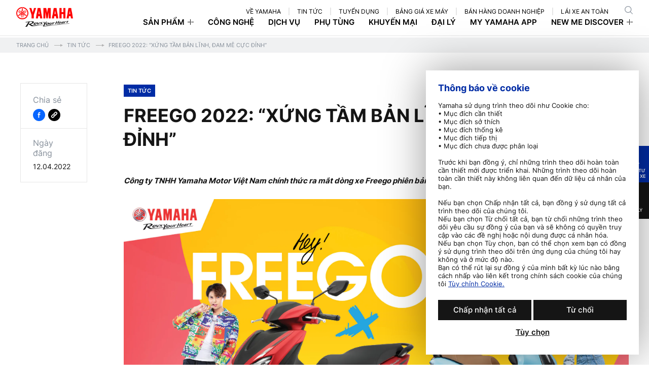

--- FILE ---
content_type: text/html; charset=UTF-8
request_url: https://yamaha-motor.com.vn/tin-tuc/freego-2022-xung-tam-ban-linh-dam-me-cuc-dinh/
body_size: 15977
content:

<!DOCTYPE html>
<html lang="vi">
<head>
<script id="Cookiebot" data-culture="vi" src="https://consent.cookiebot.com/uc.js" data-cbid="4bbe187e-f9ff-41c9-a333-a458de9ef9ea" data-blockingmode="auto" type="text/javascript" defer></script>
<script>
(function (w, d, s, l, i) {
  w[l] = w[l] || [];
  w[l].push({ "gtm.start": new Date().getTime(), event: "gtm.js" });
  var f = d.getElementsByTagName(s)[0],
    j = d.createElement(s),
    dl = l != "dataLayer" ? "&l=" + l : "";
  j.async = true;
  j.src = "https://www.googletagmanager.com/gtm.js?id=" + i + dl;
  f.parentNode.insertBefore(j, f);
})(window, document, "script", "dataLayer", "GTM-P3Z7CL7");
</script>
<meta charset="utf-8">
<meta name="viewport" content="initial-scale=1.0, width=device-width, minimum-scale=1, maximum-scale=3">
<meta name="format-detection" content="telephone=no">
<meta name="facebook-domain-verification" content="0yvbvc9q3x1tlc8mhbpx8b3xxtvaej" >
<meta property="fb:app_id" content="389034368644483">
<meta name='robots' content='index, follow, max-image-preview:large, max-snippet:-1, max-video-preview:-1' />
	<style>img:is([sizes="auto" i], [sizes^="auto," i]) { contain-intrinsic-size: 3000px 1500px }</style>
	
	<!-- This site is optimized with the Yoast SEO plugin v25.9 - https://yoast.com/wordpress/plugins/seo/ -->
	<title>FREEGO 2022: “XỨNG TẦM BẢN LĨNH, ĐAM MÊ CỰC ĐỈNH” - Yamaha Motor Việt Nam</title>
	<meta name="description" content="FreeGo phiên bản 2022 hướng đến đối tượng người tiêu dùng trẻ, là thế hệ gen Z với lối sống năng động, phong cách nổi bật, chủ động theo đuổi những đam mê trong cuộc sống." />
	<meta property="og:locale" content="vi_VN" />
	<meta property="og:type" content="article" />
	<meta property="og:title" content="FREEGO 2022: “XỨNG TẦM BẢN LĨNH, ĐAM MÊ CỰC ĐỈNH” - Yamaha Motor Việt Nam" />
	<meta property="og:description" content="FreeGo phiên bản 2022 hướng đến đối tượng người tiêu dùng trẻ, là thế hệ gen Z với lối sống năng động, phong cách nổi bật, chủ động theo đuổi những đam mê trong cuộc sống." />
	<meta property="og:url" content="https://yamaha-motor.com.vn/tin-tuc/freego-2022-xung-tam-ban-linh-dam-me-cuc-dinh/" />
	<meta property="og:site_name" content="Yamaha Motor Việt Nam" />
	<meta property="article:modified_time" content="2024-07-19T01:59:55+00:00" />
	<meta property="og:image" content="https://yamaha-motor.com.vn/wp/wp-content/uploads/2022/04/FreeGo-visual-MEDIA.jpg" />
	<meta property="og:image:width" content="2560" />
	<meta property="og:image:height" content="1829" />
	<meta property="og:image:type" content="image/jpeg" />
	<meta name="twitter:card" content="summary_large_image" />
	<script type="application/ld+json" class="yoast-schema-graph">{"@context":"https://schema.org","@graph":[{"@type":"WebPage","@id":"https://yamaha-motor.com.vn/tin-tuc/freego-2022-xung-tam-ban-linh-dam-me-cuc-dinh/","url":"https://yamaha-motor.com.vn/tin-tuc/freego-2022-xung-tam-ban-linh-dam-me-cuc-dinh/","name":"FREEGO 2022: “XỨNG TẦM BẢN LĨNH, ĐAM MÊ CỰC ĐỈNH” - Yamaha Motor Việt Nam","isPartOf":{"@id":"https://yamaha-motor.com.vn/#website"},"primaryImageOfPage":{"@id":"https://yamaha-motor.com.vn/tin-tuc/freego-2022-xung-tam-ban-linh-dam-me-cuc-dinh/#primaryimage"},"image":{"@id":"https://yamaha-motor.com.vn/tin-tuc/freego-2022-xung-tam-ban-linh-dam-me-cuc-dinh/#primaryimage"},"thumbnailUrl":"https://yamaha-motor.com.vn/wp/wp-content/uploads/2022/04/FreeGo-visual-MEDIA.jpg","datePublished":"2022-04-12T03:53:46+00:00","dateModified":"2024-07-19T01:59:55+00:00","description":"FreeGo phiên bản 2022 hướng đến đối tượng người tiêu dùng trẻ, là thế hệ gen Z với lối sống năng động, phong cách nổi bật, chủ động theo đuổi những đam mê trong cuộc sống.","breadcrumb":{"@id":"https://yamaha-motor.com.vn/tin-tuc/freego-2022-xung-tam-ban-linh-dam-me-cuc-dinh/#breadcrumb"},"inLanguage":"vi","potentialAction":[{"@type":"ReadAction","target":["https://yamaha-motor.com.vn/tin-tuc/freego-2022-xung-tam-ban-linh-dam-me-cuc-dinh/"]}]},{"@type":"ImageObject","inLanguage":"vi","@id":"https://yamaha-motor.com.vn/tin-tuc/freego-2022-xung-tam-ban-linh-dam-me-cuc-dinh/#primaryimage","url":"https://yamaha-motor.com.vn/wp/wp-content/uploads/2022/04/FreeGo-visual-MEDIA.jpg","contentUrl":"https://yamaha-motor.com.vn/wp/wp-content/uploads/2022/04/FreeGo-visual-MEDIA.jpg","width":2560,"height":1829,"caption":"Yamaha chính thức ra mắt Freego phiên bản 2022"},{"@type":"BreadcrumbList","@id":"https://yamaha-motor.com.vn/tin-tuc/freego-2022-xung-tam-ban-linh-dam-me-cuc-dinh/#breadcrumb","itemListElement":[{"@type":"ListItem","position":1,"name":"Trang chủ","item":"https://yamaha-motor.com.vn/"},{"@type":"ListItem","position":2,"name":"Tin Tức","item":"https://yamaha-motor.com.vn/tin-tuc/"},{"@type":"ListItem","position":3,"name":"FREEGO 2022: “XỨNG TẦM BẢN LĨNH, ĐAM MÊ CỰC ĐỈNH”"}]},{"@type":"WebSite","@id":"https://yamaha-motor.com.vn/#website","url":"https://yamaha-motor.com.vn/","name":"Yamaha Motor Việt Nam","description":"Trang web chính thức của Yamaha Motor Việt Nam. Cập nhật những thông tin về các dòng xe số, xe tay ga, xe mô tô thể thao của hãng xe máy Yamaha Nhật Bản tại Việt Nam","publisher":{"@id":"https://yamaha-motor.com.vn/#organization"},"potentialAction":[{"@type":"SearchAction","target":{"@type":"EntryPoint","urlTemplate":"https://yamaha-motor.com.vn/?s={search_term_string}"},"query-input":{"@type":"PropertyValueSpecification","valueRequired":true,"valueName":"search_term_string"}}],"inLanguage":"vi"},{"@type":"Organization","@id":"https://yamaha-motor.com.vn/#organization","name":"Yamaha Motor Việt Nam","url":"https://yamaha-motor.com.vn/","logo":{"@type":"ImageObject","inLanguage":"vi","@id":"https://yamaha-motor.com.vn/#/schema/logo/image/","url":"https://yamaha-motor.com.vn/wp/wp-content/uploads/2019/11/yamaha-motor-logo.png","contentUrl":"https://yamaha-motor.com.vn/wp/wp-content/uploads/2019/11/yamaha-motor-logo.png","width":1024,"height":1024,"caption":"Yamaha Motor Việt Nam"},"image":{"@id":"https://yamaha-motor.com.vn/#/schema/logo/image/"}}]}</script>
	<!-- / Yoast SEO plugin. -->


<link rel='stylesheet' id='responsive-lightbox-magnific-css' href='https://yamaha-motor.com.vn/wp/wp-content/plugins/responsive-lightbox/assets/magnific/magnific-popup.min.css?ver=1.2.0' type='text/css' media='all' />
<link rel="alternate" title="oNhúng (JSON)" type="application/json+oembed" href="https://yamaha-motor.com.vn/wp-json/oembed/1.0/embed?url=https%3A%2F%2Fyamaha-motor.com.vn%2Ftin-tuc%2Ffreego-2022-xung-tam-ban-linh-dam-me-cuc-dinh%2F" />
<link rel="alternate" title="oNhúng (XML)" type="text/xml+oembed" href="https://yamaha-motor.com.vn/wp-json/oembed/1.0/embed?url=https%3A%2F%2Fyamaha-motor.com.vn%2Ftin-tuc%2Ffreego-2022-xung-tam-ban-linh-dam-me-cuc-dinh%2F&#038;format=xml" />
<link rel="icon" href="https://yamaha-motor.com.vn/wp/wp-content/uploads/2025/04/cropped-favicon-32x32.png" sizes="32x32" />
<link rel="icon" href="https://yamaha-motor.com.vn/wp/wp-content/uploads/2025/04/cropped-favicon-192x192.png" sizes="192x192" />
<link rel="apple-touch-icon" href="https://yamaha-motor.com.vn/wp/wp-content/uploads/2025/04/cropped-favicon-180x180.png" />
<meta name="msapplication-TileImage" content="https://yamaha-motor.com.vn/wp/wp-content/uploads/2025/04/cropped-favicon-270x270.png" />
<meta property="og:image" content="https://yamaha-motor.com.vn/wp/wp-content/uploads/2022/04/FreeGo-visual-MEDIA.jpg">
<meta name="twitter:image" content="https://yamaha-motor.com.vn/wp/wp-content/uploads/2022/04/FreeGo-visual-MEDIA.jpg">
<link rel="canonical" href="https://yamaha-motor.com.vn/tin-tuc/freego-2022-xung-tam-ban-linh-dam-me-cuc-dinh/">
<!-- CSS -->
<link rel="icon" href="https://yamaha-motor.com.vn/wp/wp-content/themes/yamaha/assets/img/favicon.ico" type="image/vnd.microsoft.icon">
<link rel="stylesheet" href="https://yamaha-motor.com.vn/wp/wp-content/themes/yamaha/style.css?ver=1.1.54">
<link rel="stylesheet" href="https://yamaha-motor.com.vn/assets/css/styles.min.css?v=1.1.54">
<link rel="stylesheet" href="https://yamaha-motor.com.vn/assets/css/lib/slick.css?v=1.1.54">
<link rel="stylesheet" href="https://yamaha-motor.com.vn/assets/css/pages/popup.css?v=1.1.54">
<link rel="stylesheet" href="https://yamaha-motor.com.vn/assets/css/share.css?v=1.1.54">
<link rel="stylesheet" href="https://yamaha-motor.com.vn/assets/css/custom.css?v=1.1.54">
<link rel="stylesheet" href="https://yamaha-motor.com.vn/assets/css/modify.min.css?v=1.1.54">
<link rel="stylesheet" href="https://yamaha-motor.com.vn/assets/css/page/search.min.css?v=1.1.54">
<link rel="stylesheet" href="https://yamaha-motor.com.vn/assets/css/page/single-news.min.css?v=1.1.54">
<!-- JS -->
<script src="https://yamaha-motor.com.vn/assets/js/lib/jquery-3.5.1.min.js"></script>
<script src="https://yamaha-motor.com.vn/assets/js/lib/modernizr-3.6.0.js" defer></script>
<script src="https://yamaha-motor.com.vn/assets/js/lib/detectizr.min.js" defer></script>
<script src="https://yamaha-motor.com.vn/assets/js/lib/detector.min.js" defer></script>
<script>
var IS_PSI = ''; var APP_ASSETS_VER = '1.1.54'; var APP_URL = 'https://yamaha-motor.com.vn/'; var WEBP_URL = 'https://yamaha-motor.com.vn/wp/wp-content/webp-express/webp-images/doc-root/'; var RECAPTCHA_SITE_KEY = '6Lch3BgqAAAAACUlsUlua6qBuR3U6a4XtnVKMnuQ'; var SURVEY_WRITEKEY = '161/0ec6310d23d1c61ea81e3a57e95eac74aca279db'; var SURVEY_DATABASE = 'iden_ymvn_log'; var SURVEY_TABLE = 'event_participant_data'; var AJAX_LINK = 'https://yamaha-motor.com.vn/survey/?action=survey_event&nonce=6f870ada11'; var POPUP_SHOW = 0; var CURRENT_LINK = 'https://yamaha-motor.com.vn/tin-tuc/freego-2022-xung-tam-ban-linh-dam-me-cuc-dinh/';
</script>
<script src="https://yamaha-motor.com.vn/assets/js/common.min.js?v=1.1.54" defer></script>
<script src="https://yamaha-motor.com.vn/assets/js/slick.min.js" defer></script>
<script src="https://yamaha-motor.com.vn/assets/js/thirdparty_tag.js?v=1.1.54" defer></script>
<script src="https://yamaha-motor.com.vn/assets/js/subiz.js" defer></script>
<script src="https://yamaha-motor.com.vn/assets/js/all.js?v=1.1.54" defer></script>
<script src="https://yamaha-motor.com.vn/assets/js/page/search.min.js?v=1.1.54" defer></script>

<script src="https://yamaha-motor.com.vn/assets/js/page/single.min.js?v=1.1.54" defer></script>
</head>

<body class="single-news single-page">
  <!-- Google Tag Manager (noscript) -->
<noscript><iframe src="https://www.googletagmanager.com/ns.html?id=GTM-P3Z7CL7" height="0" width="0" style="display:none;visibility:hidden"></iframe></noscript>
<!-- End Google Tag Manager (noscript) -->
<header class="header">
  <div class="header-row">
    <div class="header-logo">
      <a href="/">
                              <img fetchpriority="high" decoding="async" src="https://yamaha-motor.com.vn/wp/wp-content/themes/yamaha/assets/img/share/logo.png?v=1.1.54" width="112" height="40" alt="Yamaha revs your heart" class="pc"><img fetchpriority="high" decoding="async" src="https://yamaha-motor.com.vn/wp/wp-content/themes/yamaha/assets/img/share/logo_sp.png?v=1.1.54" width="78" height="30" alt="Yamaha revs your heart" class="sp">
                        </a>
    </div>
    <div class="navigation">
      <div class="navigation-top">
        <ul class="navigation-top__list">
          <li class="navigation-top__item top-search--hide" data-hover="true"><a class="navigation-top__link" href="/gioi-thieu/">về yamaha</a></li>
          <li class="navigation-top__item top-search--hide" data-hover="true"><a class="navigation-top__link" href="/tin-tuc/">tin tức</a></li>
          <li class="navigation-top__item top-search--hide" data-hover="true"><a class="navigation-top__link" href="/tuyen-dung-yamaha/thong-diep-tuyen-dung/">tuyển dụng</a></li>
          <li class="navigation-top__item top-search--hide" data-hover="true"><a class="navigation-top__link" href="/bang-gia-xe-may/">bảng giá xe máy</a></li>
          <li class="navigation-top__item top-search--hide" data-hover="true"><a class="navigation-top__link" href="/ban-hang-doanh-nghiep/">BÁN HÀNG DOANH NGHIỆP</a></li>
          <li class="navigation-top__item top-search--hide" data-hover="true"><a class="navigation-top__link" href="/lai-xe-an-toan/">LÁI XE AN TOÀN</a></li>
          <li class="navigation-top__item top-search--input">
            <button class="btn-search js-popupsearch" aria-label="search">
              <svg xmlns="http://www.w3.org/2000/svg" width="16.25" height="16.288" viewBox="0 0 16.25 16.288">
                <g data-name="Component 362 – 7" transform="translate(0.125 0.125)">
                  <path data-name="Path 2367" d="M15.854,15.13l-4.131-4.065a6.534,6.534,0,0,0,1.746-4.44A6.679,6.679,0,0,0,6.738,0,6.678,6.678,0,0,0,.006,6.625a6.678,6.678,0,0,0,6.732,6.625,6.77,6.77,0,0,0,4.237-1.479l4.147,4.081a.523.523,0,0,0,.732,0A.5.5,0,0,0,15.854,15.13Zm-9.117-2.9a5.651,5.651,0,0,1-5.7-5.605,5.651,5.651,0,0,1,5.7-5.605,5.651,5.651,0,0,1,5.7,5.605A5.651,5.651,0,0,1,6.738,12.23Z" transform="translate(-0.006)" fill="#87909b" stroke="#87909b" stroke-width="0.25" />
                </g>
              </svg>
            </button>
          </li>
        </ul>
      </div>
      <div class="navigation-bottom">
        <ul class="navigation-bottom__list">
          <li class="navigation-bottom__item sub">
            <a href="/xe/" class="navigation-bottom__link prod-link">Sản phẩm</a>
            <div class="submenu submenu-product">
              <div class="submenu-overflow">
                <div class="submenu-wrap">
                  <ul class="submenu-list">
                                                                  <li id="menu-xe-tay-ga" class="submenu-item submenu-item-xe-tay-ga js-countnummenu">
                          <p class="submenu-item__title product"><span class="textcate">Xe tay ga<sup class="num">(0)</sup></span><a href="https://yamaha-motor.com.vn/xe/loai-xe/xe-tay-ga/" class="textlink">xem thêm<span class="ico-ar"></span></a></p>
                          <div class="submenu-item__row">
                                                          <div class="submenu-item__col">
                                <a href="https://yamaha-motor.com.vn/xe/nvx-155-phien-ban-gp-2025-d111-2/" class="submenu-item__link">
                                  <p class="img-wrap c-iconew c-img"><img rel="js-lazy" decoding="async" alt="NVX" src="[data-uri]" data-src="https://yamaha-motor.com.vn/wp/wp-content/uploads/2025/06/Bac-Anh-Xanh-G8-2_1-300x252.png"></p>
                                  <span class="submenu-item__name">NVX</span>
                                  <span class="submenu-item__price">Giá từ 55.300.000 VNĐ</span>
                                </a>
                              </div>
                                                          <div class="submenu-item__col">
                                <a href="https://yamaha-motor.com.vn/xe/janus-phien-ban-tieu-chuan-mau-moi-2025-bj7w/" class="submenu-item__link">
                                  <p class="img-wrap c-iconew c-img"><img rel="js-lazy" decoding="async" alt="Janus 125 Hoàn Toàn Mới" src="[data-uri]" data-src="https://yamaha-motor.com.vn/wp/wp-content/uploads/2024/10/Ja-Std-2024-Red-Metallic-004-300x252.png"></p>
                                  <span class="submenu-item__name">Janus 125 Hoàn Toàn Mới</span>
                                  <span class="submenu-item__price">Giá từ 29.151.000 VNĐ</span>
                                </a>
                              </div>
                                                          <div class="submenu-item__col">
                                <a href="https://yamaha-motor.com.vn/xe/janus-phien-ban-tieu-chuan-mau-moi-bj7t/" class="submenu-item__link">
                                  <p class="img-wrap  c-img"><img rel="js-lazy" decoding="async" alt="Janus" src="[data-uri]" data-src="https://yamaha-motor.com.vn/wp/wp-content/uploads/2023/07/Janus-Limited-Cyan-004-300x252.png"></p>
                                  <span class="submenu-item__name">Janus</span>
                                  <span class="submenu-item__price">Giá từ 28.669.000 VNĐ</span>
                                </a>
                              </div>
                                                          <div class="submenu-item__col">
                                <a href="https://yamaha-motor.com.vn/xe/lexi-155-vva-abs-phien-ban-tieu-chuan-bvy1/" class="submenu-item__link">
                                  <p class="img-wrap  c-img"><img rel="js-lazy" decoding="async" alt="Lexi" src="[data-uri]" data-src="https://yamaha-motor.com.vn/wp/wp-content/uploads/2024/06/Lexi-155_Mat-Black-4-300x252.png"></p>
                                  <span class="submenu-item__name">Lexi</span>
                                  <span class="submenu-item__price">Giá từ 48.500.000 VNĐ</span>
                                </a>
                              </div>
                                                          <div class="submenu-item__col">
                                <a href="https://yamaha-motor.com.vn/xe/grande-phien-ban-tieu-chuan-mau-moi-nhat-2025-bjjd/" class="submenu-item__link">
                                  <p class="img-wrap  c-img"><img rel="js-lazy" decoding="async" alt="Grande" src="[data-uri]" data-src="https://yamaha-motor.com.vn/wp/wp-content/uploads/2024/01/Grande-2023-Pink-Orange_004-300x252.png"></p>
                                  <span class="submenu-item__name">Grande</span>
                                  <span class="submenu-item__price">Giá từ 46.047.000 VNĐ</span>
                                </a>
                              </div>
                                                          <div class="submenu-item__col">
                                <a href="https://yamaha-motor.com.vn/xe/freego-s-abs-phien-ban-dac-biet-mau-moi-b4uc/" class="submenu-item__link">
                                  <p class="img-wrap  c-img"><img rel="js-lazy" decoding="async" alt="Freego" src="[data-uri]" data-src="https://yamaha-motor.com.vn/wp/wp-content/uploads/2024/01/FreeGo-Black-Red-SMK-004-300x252.png"></p>
                                  <span class="submenu-item__name">Freego</span>
                                  <span class="submenu-item__price">Giá từ 30.340.000 VNĐ</span>
                                </a>
                              </div>
                                                          <div class="submenu-item__col">
                                <a href="https://yamaha-motor.com.vn/xe/latte-phien-ban-tieu-chuan-mau-moi-2025-b0r7/" class="submenu-item__link">
                                  <p class="img-wrap  c-img"><img rel="js-lazy" decoding="async" alt="Latte" src="[data-uri]" data-src="https://yamaha-motor.com.vn/wp/wp-content/uploads/2024/01/Latte-Mat-Grey-004-300x252.png"></p>
                                  <span class="submenu-item__name">Latte</span>
                                  <span class="submenu-item__price">Giá từ 38.095.000 VNĐ</span>
                                </a>
                              </div>
                                                                                  </div>
                        </li>
                                                                                        <li id="menu-xe-so" class="submenu-item submenu-item-xe-so js-countnummenu">
                          <p class="submenu-item__title product"><span class="textcate">Xe số<sup class="num">(0)</sup></span><a href="https://yamaha-motor.com.vn/xe/loai-xe/xe-so/" class="textlink">xem thêm<span class="ico-ar"></span></a></p>
                          <div class="submenu-item__row">
                                                          <div class="submenu-item__col">
                                <a href="https://yamaha-motor.com.vn/xe/pg-1-abs-moi-phien-ban-gioi-han-dg12-2/" class="submenu-item__link">
                                  <p class="img-wrap  c-img"><img rel="js-lazy" decoding="async" alt="PG-1" src="[data-uri]" data-src="https://yamaha-motor.com.vn/wp/wp-content/uploads/2025/09/PG-1_LTD-DG12_Xanh-Camo_Goc-4-300x252.png"></p>
                                  <span class="submenu-item__name">PG-1</span>
                                  <span class="submenu-item__price">Giá từ 30.437.000 VNĐ</span>
                                </a>
                              </div>
                                                          <div class="submenu-item__col">
                                <a href="https://yamaha-motor.com.vn/xe/exciter-155-vva-phien-ban-tieu-chuan-mau-moi-b5vj/" class="submenu-item__link">
                                  <p class="img-wrap  c-img"><img rel="js-lazy" decoding="async" alt="Exciter" src="[data-uri]" data-src="https://yamaha-motor.com.vn/wp/wp-content/uploads/2024/01/Exciter-155-VVA-Cyan-ABS_004-300x252.png"></p>
                                  <span class="submenu-item__name">Exciter</span>
                                  <span class="submenu-item__price">Giá từ 45.800.000 VNĐ</span>
                                </a>
                              </div>
                                                          <div class="submenu-item__col">
                                <a href="https://yamaha-motor.com.vn/xe/jupiter-finn-phien-ban-cao-cap-mau-moi-bpc6/" class="submenu-item__link">
                                  <p class="img-wrap  c-img"><img rel="js-lazy" decoding="async" alt="Jupiter Finn" src="[data-uri]" data-src="https://yamaha-motor.com.vn/wp/wp-content/uploads/2024/01/Jupiter-Finn-Urban-Blue_004-300x252.png"></p>
                                  <span class="submenu-item__name">Jupiter Finn</span>
                                  <span class="submenu-item__price">Giá từ 27.687.000 VNĐ</span>
                                </a>
                              </div>
                                                          <div class="submenu-item__col">
                                <a href="https://yamaha-motor.com.vn/xe/sirius-rc-phien-ban-vanh-duc-mau-moi-2025-bgyf-g/" class="submenu-item__link">
                                  <p class="img-wrap  c-img"><img rel="js-lazy" decoding="async" alt="Sirius" src="[data-uri]" data-src="https://yamaha-motor.com.vn/wp/wp-content/uploads/2024/01/Sirius-Red-Metallic-004-300x252.png"></p>
                                  <span class="submenu-item__name">Sirius</span>
                                  <span class="submenu-item__price">Giá từ 18.949.000 VNĐ</span>
                                </a>
                              </div>
                                                          <div class="submenu-item__col">
                                <a href="https://yamaha-motor.com.vn/xe/sirius-fi-phien-ban-phanh-co-mau-moi-2025-bsaf/" class="submenu-item__link">
                                  <p class="img-wrap  c-img"><img rel="js-lazy" decoding="async" alt="Sirius FI" src="[data-uri]" data-src="https://yamaha-motor.com.vn/wp/wp-content/uploads/2024/02/Sirius-Fi-RC-Mat-Silver-004-300x252.png"></p>
                                  <span class="submenu-item__name">Sirius FI</span>
                                  <span class="submenu-item__price">Giá từ 21.208.000 VNĐ</span>
                                </a>
                              </div>
                                                                                  </div>
                        </li>
                                                                                        <li id="menu-xe-dien" class="submenu-item submenu-item-xe-dien js-countnummenu">
                          <p class="submenu-item__title product"><span class="textcate">Xe điện<sup class="num">(0)</sup></span><a href="https://yamaha-motor.com.vn/xe/loai-xe/xe-dien/" class="textlink">xem thêm<span class="ico-ar"></span></a></p>
                          <div class="submenu-item__row">
                                                          <div class="submenu-item__col">
                                <a href="https://yamaha-motor.com.vn/xe/neos-bfm4/" class="submenu-item__link">
                                  <p class="img-wrap  c-img"><img rel="js-lazy" decoding="async" alt="NEO's" src="[data-uri]" data-src="https://yamaha-motor.com.vn/wp/wp-content/uploads/2024/01/Neos-Cyan-Metallic-Metallic-004-300x252.png"></p>
                                  <span class="submenu-item__name">NEO's</span>
                                  <span class="submenu-item__price">Giá 49.091.000 VNĐ</span>
                                </a>
                              </div>
                                                                                  </div>
                        </li>
                                                                                        <li id="menu-xe-the-thao" class="submenu-item submenu-item-xe-the-thao js-countnummenu">
                          <p class="submenu-item__title product"><span class="textcate">Xe thể thao<sup class="num">(0)</sup></span><a href="https://yamaha-motor.com.vn/xe/loai-xe/xe-the-thao/" class="textlink">xem thêm<span class="ico-ar"></span></a></p>
                          <div class="submenu-item__row">
                                                          <div class="submenu-item__col">
                                <a href="https://yamaha-motor.com.vn/xe/nmax-phien-ban-tech-max-dc21/" class="submenu-item__link">
                                  <p class="img-wrap c-iconew c-img"><img rel="js-lazy" decoding="async" alt="NMAX" src="[data-uri]" data-src="https://yamaha-motor.com.vn/wp/wp-content/uploads/2025/12/T75_Deluxe_Bac-Den-Nham_G4-1-300x252.png"></p>
                                  <span class="submenu-item__name">NMAX</span>
                                  <span class="submenu-item__price">Giá từ 69.000.000 VNĐ</span>
                                </a>
                              </div>
                                                          <div class="submenu-item__col">
                                <a href="https://yamaha-motor.com.vn/xe/xmax-bkau/" class="submenu-item__link">
                                  <p class="img-wrap c-iconew c-img"><img rel="js-lazy" decoding="async" alt="XMAX" src="[data-uri]" data-src="https://yamaha-motor.com.vn/wp/wp-content/uploads/2025/05/Xam-Bong-G8-1-300x200.png"></p>
                                  <span class="submenu-item__name">XMAX</span>
                                  <span class="submenu-item__price">Giá 140.000.000 VNĐ</span>
                                </a>
                              </div>
                                                          <div class="submenu-item__col">
                                <a href="https://yamaha-motor.com.vn/xe/mt-15-mau-moi-b8d9/" class="submenu-item__link">
                                  <p class="img-wrap  c-img"><img rel="js-lazy" decoding="async" alt="MT-15" src="[data-uri]" data-src="https://yamaha-motor.com.vn/wp/wp-content/uploads/2024/01/MT-15-B8D9-Blue-004-300x252.png"></p>
                                  <span class="submenu-item__name">MT-15</span>
                                  <span class="submenu-item__price">Giá từ 69.000.000 VNĐ</span>
                                </a>
                              </div>
                                                          <div class="submenu-item__col">
                                <a href="https://yamaha-motor.com.vn/xe/yzf-r15m-phien-ban-gioi-han-monster-energy-yamaha-motogp-bnd4/" class="submenu-item__link">
                                  <p class="img-wrap  c-img"><img rel="js-lazy" decoding="async" alt="YZF-R15" src="[data-uri]" data-src="https://yamaha-motor.com.vn/wp/wp-content/uploads/2024/01/R15M-Silver-004-300x252.png"></p>
                                  <span class="submenu-item__name">YZF-R15</span>
                                  <span class="submenu-item__price">Giá từ 70.000.000 VNĐ</span>
                                </a>
                              </div>
                                                          <div class="submenu-item__col">
                                <a href="https://yamaha-motor.com.vn/xe/xs155r-2025-bpj2/" class="submenu-item__link">
                                  <p class="img-wrap  c-img"><img rel="js-lazy" decoding="async" alt="XS155R" src="[data-uri]" data-src="https://yamaha-motor.com.vn/wp/wp-content/uploads/2024/01/XSR-155-Black-Metallic-004-300x252.png"></p>
                                  <span class="submenu-item__name">XS155R</span>
                                  <span class="submenu-item__price">Giá từ 77.000.000 VNĐ</span>
                                </a>
                              </div>
                                                          <div class="submenu-item__col">
                                <a href="https://yamaha-motor.com.vn/xe/mt-03-2025-brgb/" class="submenu-item__link">
                                  <p class="img-wrap  c-img"><img rel="js-lazy" decoding="async" alt="MT-03" src="[data-uri]" data-src="https://yamaha-motor.com.vn/wp/wp-content/uploads/2024/02/2021_MTN320-A_PGD_USA_MT-03_Storm-Fluo_360-004-300x252.png"></p>
                                  <span class="submenu-item__name">MT-03</span>
                                  <span class="submenu-item__price">Giá từ 129.000.000 VNĐ</span>
                                </a>
                              </div>
                                                          <div class="submenu-item__col">
                                <a href="https://yamaha-motor.com.vn/xe/yzf-r3-2025-brab/" class="submenu-item__link">
                                  <p class="img-wrap  c-img"><img rel="js-lazy" decoding="async" alt="YZF-R3" src="[data-uri]" data-src="https://yamaha-motor.com.vn/wp/wp-content/uploads/2024/01/R3_GP-004-300x252.png"></p>
                                  <span class="submenu-item__name">YZF-R3</span>
                                  <span class="submenu-item__price">Giá từ 132.000.000 VNĐ</span>
                                </a>
                              </div>
                                                                                                                                                                                      <div class="submenu-item__col">
                                    <a href="https://www.revzoneyamaha-motor.com.vn/bikes/model/tenere-700/" class="submenu-item__link" target="_blank" rel="noopener">
                                      <p class="img-wrap  c-img"><img rel="js-lazy" decoding="async" alt="YZF-R3" src="[data-uri]" data-src="https://yamaha-motor.com.vn/wp/wp-content/uploads/2024/01/Tenere-700-004.png"></p>
                                      <span class="submenu-item__name">Ténére 700</span>
                                      <span class="submenu-item__price">Giá từ 369.000.000 VNĐ</span>
                                    </a>
                                  </div>
                                                                  <div class="submenu-item__col">
                                    <a href="https://www.revzoneyamaha-motor.com.vn/bikes/model/tmax/" class="submenu-item__link" target="_blank" rel="noopener">
                                      <p class="img-wrap c-iconew c-img"><img rel="js-lazy" decoding="async" alt="YZF-R3" src="[data-uri]" data-src="https://yamaha-motor.com.vn/wp/wp-content/uploads/2024/01/TMAX-560-004-1.png"></p>
                                      <span class="submenu-item__name">TMAX</span>
                                      <span class="submenu-item__price">Giá từ 409.000.000 VNĐ</span>
                                    </a>
                                  </div>
                                                                  <div class="submenu-item__col">
                                    <a href="https://www.revzoneyamaha-motor.com.vn/bikes/model/mt-07/" class="submenu-item__link" target="_blank" rel="noopener">
                                      <p class="img-wrap  c-img"><img rel="js-lazy" decoding="async" alt="YZF-R3" src="[data-uri]" data-src="https://yamaha-motor.com.vn/wp/wp-content/uploads/2024/01/Mask-Group-5817.png"></p>
                                      <span class="submenu-item__name">MT-07</span>
                                      <span class="submenu-item__price">Giá từ 239.000.000 VNĐ</span>
                                    </a>
                                  </div>
                                                                  <div class="submenu-item__col">
                                    <a href="https://www.revzoneyamaha-motor.com.vn/bikes/model/r7/" class="submenu-item__link" target="_blank" rel="noopener">
                                      <p class="img-wrap  c-img"><img rel="js-lazy" decoding="async" alt="YZF-R3" src="[data-uri]" data-src="https://yamaha-motor.com.vn/wp/wp-content/uploads/2024/01/Mask-Group-5821.png"></p>
                                      <span class="submenu-item__name">YZF-R7</span>
                                      <span class="submenu-item__price">Giá từ 269.000.000 VNĐ</span>
                                    </a>
                                  </div>
                                                                  <div class="submenu-item__col">
                                    <a href="https://www.revzoneyamaha-motor.com.vn/bikes/model/mt-09/" class="submenu-item__link" target="_blank" rel="noopener">
                                      <p class="img-wrap  c-img"><img rel="js-lazy" decoding="async" alt="YZF-R3" src="[data-uri]" data-src="https://yamaha-motor.com.vn/wp/wp-content/uploads/2024/01/Mask-Group-5820.png"></p>
                                      <span class="submenu-item__name">MT-09</span>
                                      <span class="submenu-item__price">Giá từ 299.000.000 VNĐ</span>
                                    </a>
                                  </div>
                                                                  <div class="submenu-item__col">
                                    <a href="https://www.revzoneyamaha-motor.com.vn/bikes/model/mt-09-sp/" class="submenu-item__link" target="_blank" rel="noopener">
                                      <p class="img-wrap  c-img"><img rel="js-lazy" decoding="async" alt="YZF-R3" src="[data-uri]" data-src="https://yamaha-motor.com.vn/wp/wp-content/uploads/2024/01/Mask-Group-5819.png"></p>
                                      <span class="submenu-item__name">MT-09-SP</span>
                                      <span class="submenu-item__price">Giá từ 319.000.000 VNĐ</span>
                                    </a>
                                  </div>
                                                                  <div class="submenu-item__col">
                                    <a href="https://www.revzoneyamaha-motor.com.vn/bikes/model/tracer-9/" class="submenu-item__link" target="_blank" rel="noopener">
                                      <p class="img-wrap  c-img"><img rel="js-lazy" decoding="async" alt="YZF-R3" src="[data-uri]" data-src="https://yamaha-motor.com.vn/wp/wp-content/uploads/2024/01/Mask-Group-5818.png"></p>
                                      <span class="submenu-item__name">TRACER-09</span>
                                      <span class="submenu-item__price">Giá từ 369.000.000 VNĐ</span>
                                    </a>
                                  </div>
                                                                  <div class="submenu-item__col">
                                    <a href="https://www.revzoneyamaha-motor.com.vn/bikes/model/mt-10/" class="submenu-item__link" target="_blank" rel="noopener">
                                      <p class="img-wrap  c-img"><img rel="js-lazy" decoding="async" alt="YZF-R3" src="[data-uri]" data-src="https://yamaha-motor.com.vn/wp/wp-content/uploads/2024/01/Mask-Group-5812.png"></p>
                                      <span class="submenu-item__name">MT-10</span>
                                      <span class="submenu-item__price">Giá từ 469.000.000 VNĐ</span>
                                    </a>
                                  </div>
                                                                  <div class="submenu-item__col">
                                    <a href="https://www.revzoneyamaha-motor.com.vn/bikes/model/mt-10-sp/" class="submenu-item__link" target="_blank" rel="noopener">
                                      <p class="img-wrap  c-img"><img rel="js-lazy" decoding="async" alt="YZF-R3" src="[data-uri]" data-src="https://yamaha-motor.com.vn/wp/wp-content/uploads/2024/01/Mask-Group-5813.png"></p>
                                      <span class="submenu-item__name">MT-10-SP</span>
                                      <span class="submenu-item__price">Giá từ 569.000.000 VNĐ</span>
                                    </a>
                                  </div>
                                                                  <div class="submenu-item__col">
                                    <a href="https://www.revzoneyamaha-motor.com.vn/bikes/model/wr155/" class="submenu-item__link" target="_blank" rel="noopener">
                                      <p class="img-wrap  c-img"><img rel="js-lazy" decoding="async" alt="YZF-R3" src="[data-uri]" data-src="https://yamaha-motor.com.vn/wp/wp-content/uploads/2025/06/WR155R.png"></p>
                                      <span class="submenu-item__name">WR155R</span>
                                      <span class="submenu-item__price">Giá từ 79.000.000 VNĐ</span>
                                    </a>
                                  </div>
                                                                                                                    </div>
                        </li>
                                                            </ul>
                </div>
              </div>
            </div>
          </li>
          <li class="navigation-bottom__item"><a class="navigation-bottom__link" href="/cong-nghe/">công nghệ</a></li>
          <li class="navigation-bottom__item"><a class="navigation-bottom__link" href="/dich-vu/">dịch vụ</a></li>
          <li class="navigation-bottom__item"><a class="navigation-bottom__link" href="/phu-tung/">phụ tùng</a></li>
          <li class="navigation-bottom__item"><a class="navigation-bottom__link" href="/khuyen-mai/">khuyến mại</a></li>
          <li class="navigation-bottom__item"><a class="navigation-bottom__link" href="/he-thong-dai-ly-yamaha/">Đại Lý</a></li>
          <li class="navigation-bottom__item"><a class="navigation-bottom__link" href="/myyamahamotor/">My Yamaha App</a></li>
          <li class="navigation-bottom__item sub menu-discover">
            <p class="navigation-bottom__link">NEW ME DISCOVER</p>
            <div class="submenu submenu-product">
              <div class="submenu-overflow">
                <ul class="submenu-list">
                  <li class="submenu-item submenu-item__col2">
                    <p class="submenu-item__title">Sport World</p>
                    <div class="submenu-item__row">
                      <div class="submenu-item__col">
                        <a href="https://yridersclub.yamaha-motor.com.vn/" target="_blank" rel="noopener" class="submenu-item__img"><img rel="js-lazy" decoding="async" src="[data-uri]" data-src="https://yamaha-motor.com.vn/wp/wp-content/themes/yamaha/assets/img/share/bnr_yriders01_pc.jpg" alt="Sport World">
                          <p class="text">Y-RIDERS</p>
                        </a>
                      </div>
                      <div class="submenu-item__col">
                        <a href="https://yamaha-motor.com.vn/motorsport/" class="submenu-item__img"><img rel="js-lazy" decoding="async" src="[data-uri]" data-src="https://yamaha-motor.com.vn/wp/wp-content/themes/yamaha/assets/img/share/bnr_motorsport01_pc.jpg" alt="Sport World">
                          <p class="text">MOTORSPORT</p>
                        </a>
                      </div>
                      <div class="submenu-item__col">
                        <a href="https://www.revzoneyamaha-motor.com.vn/" target="_blank" rel="noopener" class="submenu-item__img"><img rel="js-lazy" decoding="async" src="[data-uri]" data-src="https://yamaha-motor.com.vn/wp/wp-content/themes/yamaha/assets/img/share/bnr_bigbike01_pc.jpg" alt="BIG BIKE">
                          <p class="text">Big bike</p>
                        </a>
                      </div>
                    </div>
                  </li>
                </ul>
              </div>
            </div>
          </li>
        </ul>
      </div>
    </div>
    <div class="menu-btn-search sp">
      <button class="btn-search js-popupsearch"></button>
    </div>
    <p class="hamberger" data-menu="toggleClick"><span class="ham"> </span><span class="ber"> </span><span class="ger"> </span></p>
  </div>
  <div class="navigation-sp renew sp">
    <ul class="navigation-sp__list">
      <li class="navigation-sp__item not-sub">
        <a class="navigation-sp__link product" href="/xe/">Sản phẩm</a>
      </li>
      <li class="navigation-sp__item not-sub">
        <a class="navigation-sp__link" href="/cong-nghe/">Công Nghệ</a>
        <span class="btn-submenu" data-submenu=""></span>
      </li>
      <li class="navigation-sp__item not-sub">
        <a class="navigation-sp__link" href="/dich-vu/">Dịch Vụ</a>
        <span class="btn-submenu" data-submenu=""></span>
      </li>
      <li class="navigation-sp__item not-sub">
        <a class="navigation-sp__link" href="/phu-tung/">Phụ Tùng</a>
        <span class="btn-submenu" data-submenu=""></span>
      </li>
      <li class="navigation-sp__item not-sub">
        <a class="navigation-sp__link" href="/khuyen-mai/">Khuyến Mại</a>
        <span class="btn-submenu" data-submenu=""></span>
      </li>
      <li class="navigation-sp__item not-sub">
        <a class="navigation-sp__link" href="/he-thong-dai-ly-yamaha/">Đại Lý</a>
        <span class="btn-submenu" data-submenu=""></span>
      </li>
      <li class="navigation-sp__item not-sub">
        <a class="navigation-sp__link" href="/myyamahamotor/">My Yamaha App</a>
        <span class="btn-submenu" data-submenu=""></span>
      </li>
      <li class="navigation-sp__item has-sub sub menu-discover__sp">
        <a class="navigation-sp__link" href="#">NEW ME DISCOVER</a>
        <div class="submenu-discover" style="display: none;">
          <div class="submenu-discover__box">
            <p class="submenu-discover__title">Sport World</p>
            <a href="https://yridersclub.yamaha-motor.com.vn/" target="_blank" rel="noopener" class="submenu-item__img c-img"><img rel="js-lazy" decoding="async" src="[data-uri]" data-src="https://yamaha-motor.com.vn/wp/wp-content/themes/yamaha/assets/img/share/bnr_yriders01_sp.jpg" alt="Sport World">
              <p class="text">Y-RIDERS</p>
            </a>
            <a href="https://yamaha-motor.com.vn/motorsport/" class="submenu-item__img c-img"><img rel="js-lazy" decoding="async" src="[data-uri]" data-src="https://yamaha-motor.com.vn/wp/wp-content/themes/yamaha/assets/img/share/bnr_motorsport01_sp.jpg" alt="Sport World">
              <p class="text">MOTORSPORT</p>
            </a>
            <a href="https://www.revzoneyamaha-motor.com.vn/" target="_blank" rel="noopener" class="submenu-item__img c-img"><img rel="js-lazy" decoding="async" src="[data-uri]" data-src="https://yamaha-motor.com.vn/wp/wp-content/themes/yamaha/assets/img/share/bnr_bigbike01_sp.jpg" alt="BIG BIKE">
              <p class="text">BIG BIKE</p>
            </a>
          </div>
        </div>
      </li>
    </ul>
    <ul class="navigation-sp__sublist">
      <li><a href="/gioi-thieu/">Về YAMAHA</a></li>
      <li><a href="/tin-tuc/">Tin Tức</a></li>
      <li><a href="/tuyen-dung-yamaha/thong-diep-tuyen-dung/">Tuyển Dụng</a></li>
      <li><a href="/bang-gia-xe-may/">Bảng Giá Xe Máy</a></li>
      <li><a href="/ban-hang-doanh-nghiep/">Bán Hàng Doanh Nghiệp</a></li>
      <li><a href="/lai-xe-an-toan/">Lái Xe An Toàn</a></li>
    </ul>
  </div>
  <div class="popup-search">
    <div class="popup-search__head">
      <p class="logo"><a href="https://yamaha-motor.com.vn/"><img decoding="async" width="130" height="50" src="https://yamaha-motor.com.vn/wp/wp-content/themes/yamaha/assets/img/share/logo.png" alt=""></a></p>
      <p class="btn-ppclose"></p>
    </div>
    <div class="popup-search__body js-scrollto">
      
<div class="search-box">
<form action="#" class="f-search">
  <div class="f-search-inner">
    <input id="inputSearch" type="search" name="s" value="" placeholder="Tìm kiếm...">
    <button type="submit" class="js-submit" data-section="search" data-page="1"></button>
  </div>
</form>
<div class="wrap-list">
  <div class="news-list" data-maxResult="12" data-paged="1">
        <div class="item">
        <a href="https://yamaha-motor.com.vn/tin-tuc/du-xuan-ruc-ro-cung-grande-check-in-slay-het-co/">
          <figure class="img-thumb"><img decoding="async" src="[data-uri]" data-src="https://yamaha-motor.com.vn/wp/wp-content/uploads/2026/01/Photo-Contest-Tet-scaled.jpg" rel="js-lazy" width="238" height="178" alt="GIA HẠN CUỘC THI ẢNH: DU XUÂN RỰC RỠ, CÙNG GRANDE CHECK-IN SLAY HẾT CỠ"></figure>
          <div class="desc">
            <p class="cat-date"><em class="date">14.01.2026</em><span class="cat">Tin tức</span></p>
            <h3 class="ttl">GIA HẠN CUỘC THI ẢNH: DU XUÂN RỰC RỠ, CÙNG GRANDE CHECK-IN SLAY HẾT CỠ</h3>
            <div class="txt">Tết gần đến rồi, nếu chưa có kế hoạch gì, hãy cùng Grande thong dong xuống phố, tận hưởng mùa xuân và lưu lại thật nhiều khoảnh khắc rạng rỡ.  Cuộc th...</div>
          </div>
        </a>
      </div>

          <div class="item">
        <a href="https://yamaha-motor.com.vn/tin-tuc/yamaha-motor-viet-nam-dong-hanh-cung-quy-bao-tro-tre-em-viet-nam-vi-su-phat-trien-ben-vung-cua-cong-dong/">
          <figure class="img-thumb"><img decoding="async" src="[data-uri]" data-src="https://yamaha-motor.com.vn/wp/wp-content/uploads/2026/01/SO202116-1-300x200.jpg" rel="js-lazy" width="238" height="178" alt="YAMAHA MOTOR VIỆT NAM ĐỒNG HÀNH CÙNG QUỸ BẢO TRỢ TRẺ EM VIỆT NAM VÌ SỰ PHÁT TRIỂN BỀN VỮNG CỦA CỘNG ĐỒNG"></figure>
          <div class="desc">
            <p class="cat-date"><em class="date">08.01.2026</em><span class="cat">Tin tức</span><span class="cat">Sự kiện</span></p>
            <h3 class="ttl">YAMAHA MOTOR VIỆT NAM ĐỒNG HÀNH CÙNG QUỸ BẢO TRỢ TRẺ EM VIỆT NAM VÌ SỰ PHÁT TRIỂN BỀN VỮNG CỦA CỘNG ĐỒNG</h3>
            <div class="txt">Vừa qua, Yamaha Motor Việt Nam vinh dự đồng hành cùng Quỹ bảo trợ trẻ em Việt Nam vì sự phát triển bền vững của cộng đồng.   Yamaha Motor Việt Nam cam...</div>
          </div>
        </a>
      </div>

          <div class="item">
        <a href="https://yamaha-motor.com.vn/khuyen-mai/chuong-trinh-khuyen-mai-ruoc-ma-du-xuan-don-loc-nhu-y/">
          <figure class="img-thumb"><img decoding="async" src="[data-uri]" data-src="https://yamaha-motor.com.vn/wp/wp-content/uploads/2026/01/dd6f0dc0de19b34f25468a01e62e423f-300x212.jpg" rel="js-lazy" width="238" height="178" alt="CHƯƠNG TRÌNH KHUYẾN MẠI &quot;RƯỚC MÃ DU XUÂN - ĐÓN LỘC NHƯ Ý&quot;"></figure>
          <div class="desc">
            <p class="cat-date"><em class="date">01.01.2026</em></p>
            <h3 class="ttl">CHƯƠNG TRÌNH KHUYẾN MẠI "RƯỚC MÃ DU XUÂN - ĐÓN LỘC NHƯ Ý"</h3>
            <div class="txt">Công ty TNHH Yamaha Motor Việt Nam trân trọng thông báo chương trình khuyến mại “RƯỚC MÃ DU XUÂN – ĐÓN LỘC NHƯ Ý”. Chương trình được áp dụng trên phạm...</div>
          </div>
        </a>
      </div>

          <div class="item">
        <a href="https://yamaha-motor.com.vn/khuyen-mai/dich-vu-sac-va-doi-pin-xe-dien/">
          <figure class="img-thumb"><img decoding="async" src="[data-uri]" data-src="https://yamaha-motor.com.vn/wp/wp-content/uploads/2025/12/Blog-Banner-2-300x169.jpg" rel="js-lazy" width="238" height="178" alt="CHƯƠNG TRÌNH KHUYẾN MẠI “TẶNG THẺ THÀNH VIÊN XE ĐIỆN YAMAHA”"></figure>
          <div class="desc">
            <p class="cat-date"><em class="date">27.12.2025</em></p>
            <h3 class="ttl">CHƯƠNG TRÌNH KHUYẾN MẠI “TẶNG THẺ THÀNH VIÊN XE ĐIỆN YAMAHA”</h3>
            <div class="txt">Với mong muốn tạo ra những trải nghiệm dịch vụ tiên phong, vượt trên sự mong đợi của Khách hàng (KH), Công ty TNHH Yamaha Motor Việt Nam (YMVN) trân t...</div>
          </div>
        </a>
      </div>

          <div class="item">
        <a href="https://yamaha-motor.com.vn/khuyen-mai/chuong-trinh-khuyen-mai-thay-yamalube-lien-tay-nhan-ngay-qua-chat/">
          <figure class="img-thumb"><img decoding="async" src="[data-uri]" data-src="https://yamaha-motor.com.vn/wp/wp-content/uploads/2025/11/91e8ad48bfe60902f8ecb345efc7cc0b-300x300.jpg" rel="js-lazy" width="238" height="178" alt="Chương trình khuyến mại: “THAY YAMALUBE LIỀN TAY - NHẬN NGAY QUÀ CHẤT “"></figure>
          <div class="desc">
            <p class="cat-date"><em class="date">15.11.2025</em></p>
            <h3 class="ttl">Chương trình khuyến mại: “THAY YAMALUBE LIỀN TAY - NHẬN NGAY QUÀ CHẤT “</h3>
            <div class="txt">Công ty TNHH Yamaha Motor Việt Nam trân trọng thông báo Chương trình khuyến mại: “THAY YAMALUBE LIỀN TAY - NHẬN NGAY QUÀ CHẤT “. Chương trình được áp ...</div>
          </div>
        </a>
      </div>

          <div class="item">
        <a href="https://yamaha-motor.com.vn/khuyen-mai/chuong-trinh-khuyen-mai-trai-nghiem-phan-khich-nhan-qua-cuc-chat/">
          <figure class="img-thumb"><img decoding="async" src="[data-uri]" data-src="https://yamaha-motor.com.vn/wp/wp-content/uploads/2025/11/FB-Post-300x300.jpg" rel="js-lazy" width="238" height="178" alt="CHƯƠNG TRÌNH KHUYẾN MẠI “TRẢI NGHIỆM PHẤN KHÍCH - NHẬN QUÀ CỰC CHẤT”"></figure>
          <div class="desc">
            <p class="cat-date"><em class="date">01.11.2025</em></p>
            <h3 class="ttl">CHƯƠNG TRÌNH KHUYẾN MẠI “TRẢI NGHIỆM PHẤN KHÍCH - NHẬN QUÀ CỰC CHẤT”</h3>
            <div class="txt">Công ty TNHH Yamaha Motor Việt Nam trân trọng thông báo chương trình khuyến mại: R15 TRẢI NGHIỆM PHẤN KHÍCH, NHẬN QUÀ CỰC CHẤT. Chương trình được áp d...</div>
          </div>
        </a>
      </div>

          <div class="item">
        <a href="https://yamaha-motor.com.vn/tin-tuc/yamaha-cup-2025-yamaha-dong-hanh-cung-hanh-trinh-uom-mam-tai-nang-bong-da-tre-tp-ho-chi-minh/">
          <figure class="img-thumb"><img decoding="async" src="[data-uri]" data-src="https://yamaha-motor.com.vn/wp/wp-content/uploads/2025/10/Web-4-300x200.jpg" rel="js-lazy" width="238" height="178" alt="YAMAHA CUP 2025: YAMAHA ĐỒNG HÀNH CÙNG HÀNH TRÌNH ƯƠM MẦM TÀI NĂNG BÓNG ĐÁ TRẺ TP. HỒ CHÍ MINH"></figure>
          <div class="desc">
            <p class="cat-date"><em class="date">24.10.2025</em><span class="cat">Tin tức</span><span class="cat">Sự kiện</span><span class="cat">Hoạt động xã hội</span></p>
            <h3 class="ttl">YAMAHA CUP 2025: YAMAHA ĐỒNG HÀNH CÙNG HÀNH TRÌNH ƯƠM MẦM TÀI NĂNG BÓNG ĐÁ TRẺ TP. HỒ CHÍ MINH</h3>
            <div class="txt">Sáng nay (22/10), buổi họp báo công bố nhà tài trợ của Giải bóng đá VJSS Nhi đồng TP. Hồ Chí Minh – Yamaha Cup 2025 đã diễn ra. Đây là giải đấu do Tru...</div>
          </div>
        </a>
      </div>

          <div class="item">
        <a href="https://yamaha-motor.com.vn/khuyen-mai/chuong-trinh-khuyen-mai-ban-linh-exciter-chot-deal-cuc-chat-2/">
          <figure class="img-thumb"><img decoding="async" src="[data-uri]" data-src="https://yamaha-motor.com.vn/wp/wp-content/uploads/2025/10/32c0b133b9533df4373b898b309c7628-300x212.jpg" rel="js-lazy" width="238" height="178" alt="CHƯƠNG TRÌNH KHUYẾN MẠI: BẢN LĨNH EXCITER CHỐT DEAL CỰC CHẤT"></figure>
          <div class="desc">
            <p class="cat-date"><em class="date">01.10.2025</em></p>
            <h3 class="ttl">CHƯƠNG TRÌNH KHUYẾN MẠI: BẢN LĨNH EXCITER CHỐT DEAL CỰC CHẤT</h3>
            <div class="txt">Công ty TNHH Yamaha Motor Việt Nam trân trọng thông báo chương trình khuyến mại: BẢN LĨNH EXCITER CHỐT DEAL CỰC CHẤT. Chương trình được áp dụng trên p...</div>
          </div>
        </a>
      </div>

          <div class="item">
        <a href="https://yamaha-motor.com.vn/tin-tuc/yamaha-motor-viet-nam-ky-ket-hop-tac-voi-ngan-hang-bidv-mo-rong-co-hoi-cho-dai-ly-toan-quoc/">
          <figure class="img-thumb"><img decoding="async" src="[data-uri]" data-src="https://yamaha-motor.com.vn/wp/wp-content/uploads/2025/09/88eec3ec0fcd8593dcdc.jpg" rel="js-lazy" width="238" height="178" alt="YAMAHA MOTOR VIỆT NAM KÝ KẾT HỢP TÁC VỚI NGÂN HÀNG BIDV - MỞ RỘNG CƠ HỘI CHO ĐẠI LÝ TOÀN QUỐC"></figure>
          <div class="desc">
            <p class="cat-date"><em class="date">25.09.2025</em><span class="cat">Tin tức</span></p>
            <h3 class="ttl">YAMAHA MOTOR VIỆT NAM KÝ KẾT HỢP TÁC VỚI NGÂN HÀNG BIDV - MỞ RỘNG CƠ HỘI CHO ĐẠI LÝ TOÀN QUỐC</h3>
            <div class="txt">Ngày 23/9/2025, tại Hà Nội, ông Võ Trần Huy – Giám đốc Bán hàng Toàn quốc của Yamaha Motor Việt Nam và bà Trần Anh Thư – Giám đốc Sở Giao dịch 3 Ngân ...</div>
          </div>
        </a>
      </div>

          <div class="item">
        <a href="https://yamaha-motor.com.vn/tin-tuc/cung-chao-don-sieu-pham-yamaha-pg-1-abs-2025-ruc-ro-phieu-du/">
          <figure class="img-thumb"><img decoding="async" src="[data-uri]" data-src="https://yamaha-motor.com.vn/wp/wp-content/uploads/2025/09/PC-1-300x121.jpg" rel="js-lazy" width="238" height="178" alt="CÙNG CHÀO ĐÓN SIÊU PHẨM YAMAHA PG-1 ABS 2025 – RỰC RỠ PHIÊU DU"></figure>
          <div class="desc">
            <p class="cat-date"><em class="date">23.09.2025</em><span class="cat">Tin tức</span></p>
            <h3 class="ttl">CÙNG CHÀO ĐÓN SIÊU PHẨM YAMAHA PG-1 ABS 2025 – RỰC RỠ PHIÊU DU</h3>
            <div class="txt">Ngày 14.09.2025 vừa qua, Yamaha Motor Việt Nam tự hào giới thiệu Yamaha PG-1 ABS 2025 với mong muốn mang đến nhiều khoảnh khắc rực rỡ phiêu du cho ngư...</div>
          </div>
        </a>
      </div>

          <div class="item">
        <a href="https://yamaha-motor.com.vn/tin-tuc/xe-may-danh-cho-nu-dep-nhat/">
          <figure class="img-thumb"><img decoding="async" src="[data-uri]" data-src="https://yamaha-motor.com.vn/wp/wp-content/uploads/2021/06/xe-may-danh-cho-nua-300x200.png" rel="js-lazy" width="238" height="178" alt="TOP 4 mẫu xe máy cho nữ bền đẹp, đáng mua nhất 2026"></figure>
          <div class="desc">
            <p class="cat-date"><em class="date">08.09.2025</em><span class="cat">Tin tức</span></p>
            <h3 class="ttl">TOP 4 mẫu xe máy cho nữ bền đẹp, đáng mua nhất 2026</h3>
            <div class="txt">Nhắc đến xe máy cho nữ, các chị em thường ưu tiên lựa chọn các dòng xe tay ga. Bởi xe không chỉ có thiết kế đẹp, gọn nhẹ và hiện đại, mà còn tích hợp ...</div>
          </div>
        </a>
      </div>

          <div class="item">
        <a href="https://yamaha-motor.com.vn/tin-tuc/top-xe-tay-ga-nam/">
          <figure class="img-thumb"><img decoding="async" src="[data-uri]" data-src="https://yamaha-motor.com.vn/wp/wp-content/uploads/2025/02/xe-tay-ga-nam-Yamaha-NVX-155-300x200.jpg" rel="js-lazy" width="238" height="178" alt="TOP xe tay ga cho nam đẹp và đáng mua nhất trong năm 2026"></figure>
          <div class="desc">
            <p class="cat-date"><em class="date">05.09.2025</em><span class="cat">Tin tức</span></p>
            <h3 class="ttl">TOP xe tay ga cho nam đẹp và đáng mua nhất trong năm 2026</h3>
            <div class="txt">Thời gian gần đây, phái mạnh có xu hướng chuộng những mẫu xe tay ga vừa có động cơ mạnh mẽ, vừa sở hữu kiểu dáng độc đáo. Đặc biệt ở phân khúc xe tay ...</div>
          </div>
        </a>
      </div>

          </div>

  <!-- pagination code here-->
  <div class="pagination js-pagination">

    <div class="s-pagenavi"><span class="current">01</span><a class="changePage" data-section="search" data-page="2" href="javascript:;">02</a><a class="changePage" data-section="search" data-page="3" href="javascript:;">03</a><a class="changePage" data-section="search" data-page="4" href="javascript:;">04</a><a class="nextpostslink changePage" data-section="search" data-page="2" rel="next" href="javascript:;"></a></div>
  </div>
</div>


</div>    </div>
  </div>
</header>



  <main class="main">
    <!-- breadcrumb -->
    <div class="c-breadcrumb">
      <ul class="c-breadcrumb__wrap">
        <li><a href="https://yamaha-motor.com.vn/">Trang chủ</a></li>
        <li><a href="https://yamaha-motor.com.vn/tin-tuc/">Tin tức</a></li>
        <li><span>FREEGO 2022: “XỨNG TẦM BẢN LĨNH, ĐAM MÊ CỰC ĐỈNH”</span></li>
      </ul>
    </div>
    <div class="overlay2">
      <div class="inner1200">
        <div class="c-layoutsg-wrap">
          <div class="c-layoutsg-left pc">
            <div class="c-layoutsg-fixed">
              <div class="c-layoutsg-social">
                <p class="ttl">Chia sẻ</p>
                <ul class="sns">
                  <li><a class="fb" href="https://www.facebook.com/sharer/sharer.php?app_id=1742929395721375&sdk=joey&u=https://yamaha-motor.com.vn/tin-tuc/freego-2022-xung-tam-ban-linh-dam-me-cuc-dinh//&display=popup&ref=plugin&src=share_button" onclick="return !window.open(this.href, 'Facebook', 'width=640,height=580')"></a></li>
                  <li><a class="link js-clipboard" href="#" data-url="https://yamaha-motor.com.vn/tin-tuc/freego-2022-xung-tam-ban-linh-dam-me-cuc-dinh/"></a></li>
                </ul>
              </div>
              <div class="c-layoutsg-publishdate">
                <p class="ttl">Ngày đăng</p>
                <p class="date">12.04.2022</p>
              </div>
            </div>
          </div>
          <div class="c-layoutsg-detail">
                          <ul class="c-layoutsg-detail__cates">
                                  <li><span>Tin tức</span></li>
                              </ul>
            
            <div class="c-layoutsg-detail__title">
              <h1>FREEGO 2022: “XỨNG TẦM BẢN LĨNH, ĐAM MÊ CỰC ĐỈNH”</h1>
            </div>
            <div class="c-layoutsg-detail__content">
              <div class="post_content cms-content">
                <p style="text-align: justify;"><strong><em>Công ty TNHH Yamaha Motor Việt Nam chính thức ra mắt dòng xe Freego phiên bản 2022 – “Xứng tầm bản lĩnh, đam mê cực đỉnh”.</em></strong></p>
<p style="text-align: justify;"><img decoding="async" class="aligncenter wp-image-25544 size-full" title="Yamaha ra mắt dòng xe Freego phiên bản 2022" src="https://yamaha-motor.com.vn/wp/wp-content/uploads/2022/04/FreeGo-visual-MEDIA.jpg" alt="Yamaha ra mắt dòng xe Freego phiên bản 2022" width="2560" height="1829" srcset="https://yamaha-motor.com.vn/wp/wp-content/uploads/2022/04/FreeGo-visual-MEDIA.jpg 2560w, https://yamaha-motor.com.vn/wp/wp-content/uploads/2022/04/FreeGo-visual-MEDIA-150x107.jpg 150w, https://yamaha-motor.com.vn/wp/wp-content/uploads/2022/04/FreeGo-visual-MEDIA-300x214.jpg 300w, https://yamaha-motor.com.vn/wp/wp-content/uploads/2022/04/FreeGo-visual-MEDIA-768x549.jpg 768w, https://yamaha-motor.com.vn/wp/wp-content/uploads/2022/04/FreeGo-visual-MEDIA-1024x732.jpg 1024w" sizes="(max-width: 2560px) 100vw, 2560px" /></p>
<p style="text-align: justify;">Cùng với <a href="https://yamaha-motor.com.vn/xe/loai-xe/janus/" target="_blank" rel="noopener">Janus hoàn toàn mới</a>, <strong>Yamaha Motor Việt Nam</strong> đồng thời giới thiệu <strong>FreeGo 2022</strong> với thông điệp <strong><em>“Xứng tầm bản lĩnh, đam mê cực đỉnh”.</em></strong> Với thông điệp này, <strong>FreeGo phiên bản 2022</strong> hướng đến đối tượng người tiêu dùng trẻ, là thế hệ gen Z với lối sống năng động, phong cách nổi bật, chủ động theo đuổi những đam mê trong cuộc sống.</p>
<p style="text-align: justify;">Mẫu xe là sự kết hợp hài hòa giữa sự thoải mái, kiểu dáng hiện đại cùng loạt trang bị tiện ích ấn tượng nhằm mang đến trải nghiệm lái đầy tự tin. Cảm giác lái ấn tượng của <strong>FreeGo</strong> đến từ những chi tiết thiết kế độc đáo, mang đậm DNA thể thao của Yamaha.</p>
<p style="text-align: justify;"><strong>FreeGo</strong> sở hữu động cơ Blue Core 125cc mạnh mẽ và tiết kiệm nhiên liệu, việc trang bị Smart Motor Generator (Bộ phát điện thông minh) giúp khởi động êm ái và giảm thiểu tiếng ồn. Bên cạnh đó, <strong>FreeGo</strong> còn có thêm hệ thống Stop &amp; Start System (Hệ thống ngắt động cơ tạm thời), Smart Key (Hệ thống khóa thông minh), hệ thống chống bó cứng phanh (ABS) và các tiện ích thiết kế như đèn pha LED, màn hình kỹ thuật số LCD, bánh xe lớn thể thao. Với những đặc tính nổi bật này, FreeGo hứa hẹn mang đến trải nghiệm hoàn toàn mới và trở thành sản phẩm được yêu thích, phù hợp với các khách hàng nam trẻ.</p>
<p style="text-align: justify;"><strong>Freego 2022 </strong>có 2 biên bản: <strong>Tiêu chuẩn</strong> và<strong> Đặc biệt.</strong> Xe đã được bán chính thức tại các <a href="https://yamaha-motor.com.vn/he-thong-dai-ly-yamaha/" target="_blank" rel="noopener">Đại lý Yamaha chính hãng toàn quốc</a> từ ngày 6/4/2022.</p>
<p style="text-align: justify;">Khám phá <strong>Freego 2022 </strong><a href="https://yamaha-motor.com.vn/xe/loai-xe/freego/" target="_blank" rel="noopener"><strong>tại đây</strong></a></p>
<p style="text-align: justify;">Liên hệ hotline miễn phí 18001588 hoặc chat ngay tại <a href="https://ymhvn.com/gui-tin-nhan">đây</a> để được hỗ trợ tư vấn thông tin.</p>
              </div>
            </div>
            <div class="c-layoutsg-detail__navi">
                            <p class="prev-wrap">
                                  <a class="prev" href="https://yamaha-motor.com.vn/tin-tuc/janus-hoan-toan-moi-bat-chat-j-dep-doc-dinh/">Trước <span class="icn"></span></a>
                              </p>
              <a href="https://yamaha-motor.com.vn/tin-tuc/" class="btn-back">Danh sách <br class="sp">tin tức</a>
              <p class="next-wrap">
                                  <a class="next" href="https://yamaha-motor.com.vn/tin-tuc/hop-bao-ra-mat-san-pham-moi-janus-hoan-toan-moi-va-freego-2022/">Sau <span class="icn"></span></a>
                              </p>
            </div>
          </div>
        </div>
      </div>
                    <div class="c-block03 spver2">
          <h2 class="c-ttl02">Tin tức liên quan</h2>
          <div class="c-block03__list js-slide-promoevent">
                          <a class="c-block03__item c-imghover" href="https://yamaha-motor.com.vn/tin-tuc/du-xuan-ruc-ro-cung-grande-check-in-slay-het-co/">
                <p class="img c-img"><img decoding="async" width="634" height="398" src="https://yamaha-motor.com.vn/wp/wp-content/uploads/2026/01/Photo-Contest-Tet-scaled.jpg" alt="GIA HẠN CUỘC THI ẢNH: DU XUÂN RỰC RỠ, CÙNG GRANDE CHECK-IN SLAY HẾT CỠ"></p>
                                  <p class="c-tag01">
                                          <span>Tin tức</span>
                                      </p>
                                <h3 class="ttl">GIA HẠN CUỘC THI ẢNH: DU XUÂN RỰC RỠ, CÙNG GRANDE CHECK-IN SLAY HẾT CỠ</h3>
                <p class="subttl">Tết gần đến rồi, nếu chưa có kế hoạch gì, hãy cùng Grande thong dong xuống phố, tận hưởng mùa&hellip;</p>
              </a>
                          <a class="c-block03__item c-imghover" href="https://yamaha-motor.com.vn/tin-tuc/yamaha-motor-viet-nam-dong-hanh-cung-quy-bao-tro-tre-em-viet-nam-vi-su-phat-trien-ben-vung-cua-cong-dong/">
                <p class="img c-img"><img decoding="async" width="634" height="398" src="https://yamaha-motor.com.vn/wp/wp-content/uploads/2026/01/SO202116-1-1024x683.jpg" alt="YAMAHA MOTOR VIỆT NAM ĐỒNG HÀNH CÙNG QUỸ BẢO TRỢ TRẺ EM VIỆT NAM VÌ SỰ PHÁT TRIỂN BỀN VỮNG CỦA CỘNG ĐỒNG"></p>
                                  <p class="c-tag01">
                                          <span>Tin tức</span>
                                          <span>Sự kiện</span>
                                      </p>
                                <h3 class="ttl">YAMAHA MOTOR VIỆT NAM ĐỒNG HÀNH CÙNG QUỸ BẢO TRỢ TRẺ EM VIỆT NAM VÌ SỰ PHÁT TRIỂN BỀN VỮNG CỦA CỘNG ĐỒNG</h3>
                <p class="subttl">Vừa qua, Yamaha Motor Việt Nam vinh dự đồng hành cùng Quỹ bảo trợ trẻ em Việt Nam vì sự&hellip;</p>
              </a>
                          <a class="c-block03__item c-imghover" href="https://yamaha-motor.com.vn/tin-tuc/yamaha-cup-2025-yamaha-dong-hanh-cung-hanh-trinh-uom-mam-tai-nang-bong-da-tre-tp-ho-chi-minh/">
                <p class="img c-img"><img decoding="async" width="634" height="398" src="https://yamaha-motor.com.vn/wp/wp-content/uploads/2025/10/Web-4-1024x681.jpg" alt="YAMAHA CUP 2025: YAMAHA ĐỒNG HÀNH CÙNG HÀNH TRÌNH ƯƠM MẦM TÀI NĂNG BÓNG ĐÁ TRẺ TP. HỒ CHÍ MINH"></p>
                                  <p class="c-tag01">
                                          <span>Tin tức</span>
                                          <span>Sự kiện</span>
                                          <span>Hoạt động xã hội</span>
                                      </p>
                                <h3 class="ttl">YAMAHA CUP 2025: YAMAHA ĐỒNG HÀNH CÙNG HÀNH TRÌNH ƯƠM MẦM TÀI NĂNG BÓNG ĐÁ TRẺ TP. HỒ CHÍ MINH</h3>
                <p class="subttl">Sáng nay (22/10), buổi họp báo công bố nhà tài trợ của Giải bóng đá VJSS Nhi đồng TP. Hồ&hellip;</p>
              </a>
                      </div>
        </div>
          </div>
  </main>
  <button class="c-scrolltop js-scrolltop" type="button"><span class="ico-ar"></span></button>
  <footer class="footer">
      <div class="footer__row">
    <div class="footer__col">
      <p class="ttl">Liên hệ</p>
      <p class="text">Hãy luôn giữ liên lạc với chúng tôi !</p>
      <div class="telmail">
        <a href="tel:18001588">Tel. <strong>1800-1588</strong></a>
        <a href="https://yamaha-motor.com.vn/lien-he/form/">To. <strong>Mail</strong></a>
      </div>
      <div class="sns pc js-clonesnsft">
        <p class="snsttl">YAMAHA MOTOR VIETNAM NETWORK</p>
        <ul class="snslist">
          <li><a aria-label="fb" class="fb" href="https://www.facebook.com/congtyyamahavn/"></a></li>
          <li><a aria-label="ins" class="ins" href="https://www.instagram.com/yamahamotor_vietnam/"></a></li>
          <li><a aria-label="ytb" class="ytb" href="https://www.youtube.com/channel/UCoyDeGt_PI8yPGvmjaisiig"></a></li>
          <li><a aria-label="tt" class="tt" href="https://www.tiktok.com/@yamahamotor_vietnam"></a></li>
        </ul>
      </div>
    </div>
    <div class="footer__col">
      <ul class="menulist">
        <li><a href="https://yamaheart.yamaha-motor.com.vn/" target="_blank">YAMAHEART</a></li>
        <li><a href="https://lms.yamaha-motor.com.vn/" target="_blank">E-LEARNING</a></li>
        <li><a href="https://yamaha-motor.com.vn/uploadfile/">Tài liệu thiết kế</a></li>
        <li><a href="https://yamaha-motor.com.vn/catalogue/">Catalogue Điện Tử</a></li>
        <li><a href="https://yamaha-motor.com.vn/hoi-dap/">hỏi đáp</a></li>
        <li><a href="https://yamaha-motor.com.vn/lien-he/">Liên hệ</a></li>
      </ul>
    </div>
          <div class="footer__col footer__menucat">
        <ul class="menulist js-spaccord">
                    <li>
            <p class="parent-cat"><a href="https://yamaha-motor.com.vn/xe/loai-xe/xe-tay-ga/">Xe tay ga</a><span class="btn-accord ico-ar"></span></p>
                          <div class="menulist__sub">
                <ul class="menusub-list xe-tay-ga">
                                        <li><a href="https://yamaha-motor.com.vn/xe/loai-xe/nvx/">NVX</a></li>
                                          <li><a href="https://yamaha-motor.com.vn/xe/loai-xe/janus-hoan-toan-moi/">Janus 125 Hoàn Toàn Mới</a></li>
                                          <li><a href="https://yamaha-motor.com.vn/xe/loai-xe/janus/">Janus</a></li>
                                          <li><a href="https://yamaha-motor.com.vn/xe/loai-xe/lexi/">Lexi</a></li>
                                          <li><a href="https://yamaha-motor.com.vn/xe/loai-xe/grande/">Grande</a></li>
                                          <li><a href="https://yamaha-motor.com.vn/xe/loai-xe/freego/">Freego</a></li>
                                          <li><a href="https://yamaha-motor.com.vn/xe/loai-xe/latte/">Latte</a></li>
                                                      </ul>
              </div>
                      </li>
                    <li>
            <p class="parent-cat"><a href="https://yamaha-motor.com.vn/xe/loai-xe/xe-so/">Xe số</a><span class="btn-accord ico-ar"></span></p>
                          <div class="menulist__sub">
                <ul class="menusub-list xe-so">
                                        <li><a href="https://yamaha-motor.com.vn/xe/loai-xe/pg-1/">PG-1</a></li>
                                          <li><a href="https://yamaha-motor.com.vn/xe/loai-xe/exciter/">Exciter</a></li>
                                          <li><a href="https://yamaha-motor.com.vn/xe/loai-xe/jupiter-finn/">Jupiter Finn</a></li>
                                          <li><a href="https://yamaha-motor.com.vn/xe/loai-xe/sirius/">Sirius</a></li>
                                          <li><a href="https://yamaha-motor.com.vn/xe/loai-xe/sirius-fi/">Sirius FI</a></li>
                                                      </ul>
              </div>
                      </li>
                    <li>
            <p class="parent-cat"><a href="https://yamaha-motor.com.vn/xe/loai-xe/xe-dien/">Xe điện</a><span class="btn-accord ico-ar"></span></p>
                          <div class="menulist__sub">
                <ul class="menusub-list xe-dien">
                                        <li><a href="https://yamaha-motor.com.vn/xe/loai-xe/neos/">NEO's</a></li>
                                                      </ul>
              </div>
                      </li>
                    <li>
            <p class="parent-cat"><a href="https://yamaha-motor.com.vn/xe/loai-xe/xe-the-thao/">Xe thể thao</a><span class="btn-accord ico-ar"></span></p>
                          <div class="menulist__sub">
                <ul class="menusub-list xe-the-thao">
                                        <li><a href="https://yamaha-motor.com.vn/xe/loai-xe/nmax/">NMAX</a></li>
                                          <li><a href="https://yamaha-motor.com.vn/xe/loai-xe/xmax/">XMAX</a></li>
                                          <li><a href="https://yamaha-motor.com.vn/xe/loai-xe/mt-15/">MT-15</a></li>
                                          <li><a href="https://yamaha-motor.com.vn/xe/loai-xe/yzf-r15/">YZF-R15</a></li>
                                          <li><a href="https://yamaha-motor.com.vn/xe/loai-xe/xs155r/">XS155R</a></li>
                                          <li><a href="https://yamaha-motor.com.vn/xe/loai-xe/mt-03/">MT-03</a></li>
                                          <li><a href="https://yamaha-motor.com.vn/xe/loai-xe/yzf-r3/">YZF-R3</a></li>
                                                          <li><a target="_blank" href="https://www.revzoneyamaha-motor.com.vn/bikes/model/tenere-700/">Ténére 700</a></li>
                                        <li><a target="_blank" href="https://www.revzoneyamaha-motor.com.vn/bikes/model/tmax/">TMAX</a></li>
                                        <li><a target="_blank" href="https://www.revzoneyamaha-motor.com.vn/bikes/model/mt-07/">MT-07</a></li>
                                        <li><a target="_blank" href="https://www.revzoneyamaha-motor.com.vn/bikes/model/r7/">YZF-R7</a></li>
                                        <li><a target="_blank" href="https://www.revzoneyamaha-motor.com.vn/bikes/model/mt-09/">MT-09</a></li>
                                        <li><a target="_blank" href="https://www.revzoneyamaha-motor.com.vn/bikes/model/mt-09-sp/">MT-09-SP</a></li>
                                        <li><a target="_blank" href="https://www.revzoneyamaha-motor.com.vn/bikes/model/tracer-9/">TRACER-09</a></li>
                                        <li><a target="_blank" href="https://www.revzoneyamaha-motor.com.vn/bikes/model/mt-10/">MT-10</a></li>
                                        <li><a target="_blank" href="https://www.revzoneyamaha-motor.com.vn/bikes/model/mt-10-sp/">MT-10-SP</a></li>
                                        <li><a target="_blank" href="https://www.revzoneyamaha-motor.com.vn/bikes/model/wr155/">WR155R</a></li>
                                    </ul>
              </div>
                      </li>
                  </ul>
      </div>
        <div class="footer__col">
      <div class="ftinfo">
        <p class="infottl">CÔNG TY TNHH YAMAHA MOTOR VIỆT NAM</p>
        <p class="infotext">
          Số GCNĐKDN: 0100774342<br>
          Cấp lần đầu: Ngày 22/09/2008<br>
          Đăng ký thay đổi lần thứ 10: Ngày 27/03/2020<br>
          Cơ quan cấp: Sở kế hoạch và đầu tư TP Hà Nội<br>
          Trụ sở chính: Thôn Bình An, xã Trung Giã, Thành phố Hà Nội, Việt Nam
        </p>
        <p class="infoimg"><img decoding="async" width="120" height="49" src="https://yamaha-motor.com.vn/wp/wp-content/themes/yamaha/assets/img/share/logoSaleNoti.png" alt=""></p>
        <div class="js-clonesnsftappend snssp sp"></div>
        <p class="cpr">© 2023 BẢN QUYỀN THUỘC VỀ YAMAHA MOTOR VIỆT NAM</p>
      </div>
    </div>
  </div>
  </footer>
<!-- <div class="cookie-overlay" style="display:none">
  <div class="cookie">
    <p>Trang web này hiện đang sử dụng cookie. Cookie được dùng để giúp ích trong việc nâng cao trải nghiệm của người dùng và chất lượng của trang web. Nếu bạn đồng ý với chính sách quyền riêng tư của chúng tôi, vui lòng nhấp vào nút "OK" để tiếp tục sử dụng trang web. Bạn có thể xem chi tiết <a href="/policy/">tại đây</a>.</p>
    <div class="cookie-btn"><a href="javascript:;" class="submit"><span></span>OK</a></div>
  </div>
</div> -->


<!-- Yamaha motor APP -->
 <div class="ft-yamaha sp">
  <div class="ft-yamaha__inner">
    <p class="ft-yamaha__txt">Tận hưởng phong cách sống tiện ích với chiếc xe Yamaha của bạn. </p>
    <p class="ft-yamaha__close"><img decoding="async" src="https://yamaha-motor.com.vn/wp/wp-content/themes/yamaha/assets/img/yconnect/ft-yamaha__close.png" width="50" height="50" alt="Yamaha Close"></p>
    <div class="ft-yamaha__block">
      <p class="ft-yamaha__logo"><img decoding="async" src="https://yamaha-motor.com.vn/wp/wp-content/themes/yamaha/assets/img/yconnect/ft-yamaha__logo.png" alt="Yamaha Logo" width="68" height="68"> </p>
        <div class="ft-yamaha__info">
          <h2 class="ft-yamaha__ttl">My Yamaha Motor</h2>
            <p class="ft-yamaha__txt1">Bảo hành miễn phí và tiện ích khác</p>
          <p class="ft-yamaha__star"><img decoding="async" src="https://yamaha-motor.com.vn/wp/wp-content/themes/yamaha/assets/img/yconnect/ft-yamaha__star.png" width="127" height="16" alt="Yamaha Star"></p>
        </div>
    </div>
    <a href="https://ymhvn.com/taiappmyyamaha" target="_blank" class="ft-yamaha__btn">Cài Đặt Ứng Dụng</a>
  </div>
</div>
  <div class="c-fixbtns">
    <a class="botlink js-svghover btn1" href="https://yamaha-motor.com.vn/dang-ky-tu-van-mua-xe/">
      <svg xmlns="http://www.w3.org/2000/svg" width="35.766" height="29.652" viewBox="0 0 35.766 29.652">
<g data-name="Component 258 – 1" transform="translate(0 0.5)">
    <path data-name="Path 8389" d="M22.744,5.514h5.212a1.378,1.378,0,0,1,1.377,1.377v9.558" transform="translate(3.15 0.695)" fill="none" stroke="#fff" stroke-linejoin="round" stroke-width="1" />
    <path data-name="Path 8390" d="M3.6,13V6.891A1.378,1.378,0,0,1,4.976,5.514h5.212" transform="translate(0.859 0.695)" fill="none" stroke="#fff" stroke-linejoin="round" stroke-width="1" />
    <path data-name="Path 8391" d="M21.8,22.162H4.976A1.378,1.378,0,0,1,3.6,20.785V16.561" transform="translate(0.859 3.332)" fill="none" stroke="#fff" stroke-linejoin="round" stroke-width="1" />
    <g data-name="Group 29219">
    <path data-name="Path 8392" d="M11.383,19.089V11.476a5.509,5.509,0,1,1,11.018,0v1.25" transform="translate(1.578 0.805)" fill="none" stroke="#fff" stroke-linecap="square" stroke-miterlimit="10" stroke-width="1" />
    <line data-name="Line 66" y2="4.7" transform="translate(18.471 12.168)" fill="none" stroke="#fff" stroke-miterlimit="10" stroke-width="1" />
    <circle data-name="Ellipse 336" cx="3.052" cy="3.052" r="3.052" transform="translate(15.418)" fill="none" stroke="#fff" stroke-miterlimit="10" stroke-width="1" />
    <line data-name="Line 67" x1="5.509" transform="translate(9.91 3.053)" fill="none" stroke="#fff" stroke-miterlimit="10" stroke-width="1" />
    <line data-name="Line 68" x1="5.509" transform="translate(21.523 3.053)" fill="none" stroke="#fff" stroke-miterlimit="10" stroke-width="1" />
    </g>
    <line data-name="Line 69" x2="17.123" transform="translate(9.91 28.652)" fill="none" stroke="#fff" stroke-linejoin="round" stroke-width="1" />
    <line data-name="Line 70" x2="6.286" transform="translate(2.006 16.461)" fill="none" stroke="#fff" stroke-linejoin="round" stroke-width="1" />
    <line data-name="Line 71" x2="8.292" transform="translate(0 19.893)" fill="none" stroke="#fff" stroke-linejoin="round" stroke-width="1" />
    <path data-name="Path 8397" d="M12.212,8.24,8.9,4.93a.329.329,0,0,1,0-.467l1.3-1.3A.676.676,0,0,0,9.87,2.026L.825.016A.686.686,0,0,0,.676,0a.677.677,0,0,0-.66.822L2.028,9.87a.677.677,0,0,0,.659.529.684.684,0,0,0,.478-.2l1.3-1.3a.332.332,0,0,1,.467,0l3.31,3.31a.673.673,0,0,0,.954,0l3.016-3.016a.675.675,0,0,0,0-.954" transform="translate(22.848 15.818)" fill="#fff" stroke="#002ca5" stroke-linecap="round" stroke-linejoin="round" stroke-width="1" />
</g>
</svg>      <span class="text"><span>ĐĂNG KÝ TƯ VẤN MUA XE</span><span>ĐĂNG KÝ TƯ VẤN MUA XE</span></span>
    </a>
    <a id="fixyamaha" class="botlink btn2" href="https://yamaha-motor.com.vn/he-thong-dai-ly-yamaha/">
      <svg xmlns="http://www.w3.org/2000/svg" xmlns:xlink="http://www.w3.org/1999/xlink" width="27" height="32.35" viewBox="0 0 27 32.35">
  <defs>
    <clipPath>
      <rect width="27" height="34" fill="none"/>
    </clipPath>
  </defs>
  <g data-name="Repeat Grid 20" clip-path="url(#clip-path)">
    <g transform="translate(-18.527 -16.121)">
      <g data-name="Component 260 – 1" transform="translate(19.027 16.621)">
        <path data-name="Path 8399" d="M11.591,26.981V32.6l10.65-8.095A12.994,12.994,0,1,0,8.472,25.9" transform="translate(-1.25 -1.25)" fill="none" stroke="#fff" stroke-linecap="round" stroke-linejoin="round" stroke-width="1">
        <animate attributeName="d" attributeType="XML" from="M11.591,26.981V32.6l10.65-8.095A12.994,12.994,0,1,0,8.472,25.9" to="M11.591,26.981v7.226l10.65-9.7A12.994,12.994,0,1,0,8.472,25.9" begin="fixyamaha.mouseenter" dur="0.3s" fill="freeze" />
        <animate attributeName="d" attributeType="XML" from="M11.591,26.981v7.226l10.65-9.7A12.994,12.994,0,1,0,8.472,25.9" to="M11.591,26.981V32.6l10.65-8.095A12.994,12.994,0,1,0,8.472,25.9" begin="fixyamaha.mouseleave" dur="0.3s" fill="freeze" />
        </path>
        <g transform="translate(-77.892 5.041)">
            <animateTransform attributeName="transform" attributeType="XML" type="translate" from="-77.892 5.041" to="-76.968 6.425" begin="fixyamaha.mouseenter" dur="0.3s" fill="freeze" />
            <animateTransform attributeName="transform" attributeType="XML" type="translate" from="-76.968 6.425" to="-77.892 5.041" begin="fixyamaha.mouseleave" dur="0.3s" fill="freeze" />
          <g data-name="Group 22603" transform="translate(85.333)">
            <path data-name="Path 8780" d="M90.893,0A5.56,5.56,0,0,0,86,8.2l4.588,8.3a.348.348,0,0,0,.608,0l4.59-8.3A5.56,5.56,0,0,0,90.893,0Zm0,8.339a2.78,2.78,0,1,1,2.78-2.78A2.783,2.783,0,0,1,90.893,8.339Z" transform="translate(-85.333)" fill="#fff">
            <animate attributeName="d" attributeType="XML" from="M90.893,0A5.56,5.56,0,0,0,86,8.2l4.588,8.3a.348.348,0,0,0,.608,0l4.59-8.3A5.56,5.56,0,0,0,90.893,0Zm0,8.339a2.78,2.78,0,1,1,2.78-2.78A2.783,2.783,0,0,1,90.893,8.339Z" to="M89.97,0a4.638,4.638,0,0,0-4.08,6.841l3.827,6.921a.29.29,0,0,0,.507,0l3.828-6.923A4.638,4.638,0,0,0,89.97,0Zm0,6.956a2.319,2.319,0,1,1,2.319-2.319A2.321,2.321,0,0,1,89.97,6.956Z" begin="fixyamaha.mouseenter" dur="0.3s" fill="freeze" />
            <animate attributeName="d" attributeType="XML" from="M89.97,0a4.638,4.638,0,0,0-4.08,6.841l3.827,6.921a.29.29,0,0,0,.507,0l3.828-6.923A4.638,4.638,0,0,0,89.97,0Zm0,6.956a2.319,2.319,0,1,1,2.319-2.319A2.321,2.321,0,0,1,89.97,6.956Z" to="M90.893,0A5.56,5.56,0,0,0,86,8.2l4.588,8.3a.348.348,0,0,0,.608,0l4.59-8.3A5.56,5.56,0,0,0,90.893,0Zm0,8.339a2.78,2.78,0,1,1,2.78-2.78A2.783,2.783,0,0,1,90.893,8.339Z" begin="fixyamaha.mouseleave" dur="0.3s" fill="freeze" />
            </path>
          </g>
        </g>
      </g>
    </g>
  </g>
</svg>
      <span class="text"><span>Tìm đại lý</span><span>Tìm đại lý</span></span>
    </a>
  </div>
<script type="speculationrules">
{"prefetch":[{"source":"document","where":{"and":[{"href_matches":"\/*"},{"not":{"href_matches":["\/wp\/wp-*.php","\/wp\/wp-admin\/*","\/wp\/wp-content\/uploads\/*","\/wp\/wp-content\/*","\/wp\/wp-content\/plugins\/*","\/wp\/wp-content\/themes\/yamaha\/*","\/*\\?(.+)"]}},{"not":{"selector_matches":"a[rel~=\"nofollow\"]"}},{"not":{"selector_matches":".no-prefetch, .no-prefetch a"}}]},"eagerness":"conservative"}]}
</script>
<script type="text/javascript" src="https://www.google.com/recaptcha/api.js?render=6Lch3BgqAAAAACUlsUlua6qBuR3U6a4XtnVKMnuQ&amp;ver=3.0" id="google-recaptcha-js"></script>
<script type="text/javascript" src="https://yamaha-motor.com.vn/wp/wp-includes/js/dist/vendor/wp-polyfill.min.js?ver=3.15.0" id="wp-polyfill-js"></script>
<script type="text/javascript" id="wpcf7-recaptcha-js-before">
/* <![CDATA[ */
var wpcf7_recaptcha = {
    "sitekey": "6Lch3BgqAAAAACUlsUlua6qBuR3U6a4XtnVKMnuQ",
    "actions": {
        "homepage": "homepage",
        "contactform": "contactform"
    }
};
/* ]]> */
</script>
<script type="text/javascript" src="https://yamaha-motor.com.vn/wp/wp-content/plugins/contact-form-7/modules/recaptcha/index.js?ver=6.1.1" id="wpcf7-recaptcha-js"></script>
<script type="text/javascript" src="/_Incapsula_Resource?SWJIYLWA=719d34d31c8e3a6e6fffd425f7e032f3&ns=2&cb=888422170" async></script></body>

</html>
<!-- Dynamic page generated in 1.070 seconds. -->
<!-- Cached page generated by WP-Super-Cache on 2026-01-28 19:30:05 -->

<!-- Compression = gzip -->

--- FILE ---
content_type: text/html; charset=utf-8
request_url: https://www.google.com/recaptcha/api2/anchor?ar=1&k=6Lch3BgqAAAAACUlsUlua6qBuR3U6a4XtnVKMnuQ&co=aHR0cHM6Ly95YW1haGEtbW90b3IuY29tLnZuOjQ0Mw..&hl=en&v=N67nZn4AqZkNcbeMu4prBgzg&size=invisible&anchor-ms=20000&execute-ms=30000&cb=jrshm97eilmh
body_size: 48629
content:
<!DOCTYPE HTML><html dir="ltr" lang="en"><head><meta http-equiv="Content-Type" content="text/html; charset=UTF-8">
<meta http-equiv="X-UA-Compatible" content="IE=edge">
<title>reCAPTCHA</title>
<style type="text/css">
/* cyrillic-ext */
@font-face {
  font-family: 'Roboto';
  font-style: normal;
  font-weight: 400;
  font-stretch: 100%;
  src: url(//fonts.gstatic.com/s/roboto/v48/KFO7CnqEu92Fr1ME7kSn66aGLdTylUAMa3GUBHMdazTgWw.woff2) format('woff2');
  unicode-range: U+0460-052F, U+1C80-1C8A, U+20B4, U+2DE0-2DFF, U+A640-A69F, U+FE2E-FE2F;
}
/* cyrillic */
@font-face {
  font-family: 'Roboto';
  font-style: normal;
  font-weight: 400;
  font-stretch: 100%;
  src: url(//fonts.gstatic.com/s/roboto/v48/KFO7CnqEu92Fr1ME7kSn66aGLdTylUAMa3iUBHMdazTgWw.woff2) format('woff2');
  unicode-range: U+0301, U+0400-045F, U+0490-0491, U+04B0-04B1, U+2116;
}
/* greek-ext */
@font-face {
  font-family: 'Roboto';
  font-style: normal;
  font-weight: 400;
  font-stretch: 100%;
  src: url(//fonts.gstatic.com/s/roboto/v48/KFO7CnqEu92Fr1ME7kSn66aGLdTylUAMa3CUBHMdazTgWw.woff2) format('woff2');
  unicode-range: U+1F00-1FFF;
}
/* greek */
@font-face {
  font-family: 'Roboto';
  font-style: normal;
  font-weight: 400;
  font-stretch: 100%;
  src: url(//fonts.gstatic.com/s/roboto/v48/KFO7CnqEu92Fr1ME7kSn66aGLdTylUAMa3-UBHMdazTgWw.woff2) format('woff2');
  unicode-range: U+0370-0377, U+037A-037F, U+0384-038A, U+038C, U+038E-03A1, U+03A3-03FF;
}
/* math */
@font-face {
  font-family: 'Roboto';
  font-style: normal;
  font-weight: 400;
  font-stretch: 100%;
  src: url(//fonts.gstatic.com/s/roboto/v48/KFO7CnqEu92Fr1ME7kSn66aGLdTylUAMawCUBHMdazTgWw.woff2) format('woff2');
  unicode-range: U+0302-0303, U+0305, U+0307-0308, U+0310, U+0312, U+0315, U+031A, U+0326-0327, U+032C, U+032F-0330, U+0332-0333, U+0338, U+033A, U+0346, U+034D, U+0391-03A1, U+03A3-03A9, U+03B1-03C9, U+03D1, U+03D5-03D6, U+03F0-03F1, U+03F4-03F5, U+2016-2017, U+2034-2038, U+203C, U+2040, U+2043, U+2047, U+2050, U+2057, U+205F, U+2070-2071, U+2074-208E, U+2090-209C, U+20D0-20DC, U+20E1, U+20E5-20EF, U+2100-2112, U+2114-2115, U+2117-2121, U+2123-214F, U+2190, U+2192, U+2194-21AE, U+21B0-21E5, U+21F1-21F2, U+21F4-2211, U+2213-2214, U+2216-22FF, U+2308-230B, U+2310, U+2319, U+231C-2321, U+2336-237A, U+237C, U+2395, U+239B-23B7, U+23D0, U+23DC-23E1, U+2474-2475, U+25AF, U+25B3, U+25B7, U+25BD, U+25C1, U+25CA, U+25CC, U+25FB, U+266D-266F, U+27C0-27FF, U+2900-2AFF, U+2B0E-2B11, U+2B30-2B4C, U+2BFE, U+3030, U+FF5B, U+FF5D, U+1D400-1D7FF, U+1EE00-1EEFF;
}
/* symbols */
@font-face {
  font-family: 'Roboto';
  font-style: normal;
  font-weight: 400;
  font-stretch: 100%;
  src: url(//fonts.gstatic.com/s/roboto/v48/KFO7CnqEu92Fr1ME7kSn66aGLdTylUAMaxKUBHMdazTgWw.woff2) format('woff2');
  unicode-range: U+0001-000C, U+000E-001F, U+007F-009F, U+20DD-20E0, U+20E2-20E4, U+2150-218F, U+2190, U+2192, U+2194-2199, U+21AF, U+21E6-21F0, U+21F3, U+2218-2219, U+2299, U+22C4-22C6, U+2300-243F, U+2440-244A, U+2460-24FF, U+25A0-27BF, U+2800-28FF, U+2921-2922, U+2981, U+29BF, U+29EB, U+2B00-2BFF, U+4DC0-4DFF, U+FFF9-FFFB, U+10140-1018E, U+10190-1019C, U+101A0, U+101D0-101FD, U+102E0-102FB, U+10E60-10E7E, U+1D2C0-1D2D3, U+1D2E0-1D37F, U+1F000-1F0FF, U+1F100-1F1AD, U+1F1E6-1F1FF, U+1F30D-1F30F, U+1F315, U+1F31C, U+1F31E, U+1F320-1F32C, U+1F336, U+1F378, U+1F37D, U+1F382, U+1F393-1F39F, U+1F3A7-1F3A8, U+1F3AC-1F3AF, U+1F3C2, U+1F3C4-1F3C6, U+1F3CA-1F3CE, U+1F3D4-1F3E0, U+1F3ED, U+1F3F1-1F3F3, U+1F3F5-1F3F7, U+1F408, U+1F415, U+1F41F, U+1F426, U+1F43F, U+1F441-1F442, U+1F444, U+1F446-1F449, U+1F44C-1F44E, U+1F453, U+1F46A, U+1F47D, U+1F4A3, U+1F4B0, U+1F4B3, U+1F4B9, U+1F4BB, U+1F4BF, U+1F4C8-1F4CB, U+1F4D6, U+1F4DA, U+1F4DF, U+1F4E3-1F4E6, U+1F4EA-1F4ED, U+1F4F7, U+1F4F9-1F4FB, U+1F4FD-1F4FE, U+1F503, U+1F507-1F50B, U+1F50D, U+1F512-1F513, U+1F53E-1F54A, U+1F54F-1F5FA, U+1F610, U+1F650-1F67F, U+1F687, U+1F68D, U+1F691, U+1F694, U+1F698, U+1F6AD, U+1F6B2, U+1F6B9-1F6BA, U+1F6BC, U+1F6C6-1F6CF, U+1F6D3-1F6D7, U+1F6E0-1F6EA, U+1F6F0-1F6F3, U+1F6F7-1F6FC, U+1F700-1F7FF, U+1F800-1F80B, U+1F810-1F847, U+1F850-1F859, U+1F860-1F887, U+1F890-1F8AD, U+1F8B0-1F8BB, U+1F8C0-1F8C1, U+1F900-1F90B, U+1F93B, U+1F946, U+1F984, U+1F996, U+1F9E9, U+1FA00-1FA6F, U+1FA70-1FA7C, U+1FA80-1FA89, U+1FA8F-1FAC6, U+1FACE-1FADC, U+1FADF-1FAE9, U+1FAF0-1FAF8, U+1FB00-1FBFF;
}
/* vietnamese */
@font-face {
  font-family: 'Roboto';
  font-style: normal;
  font-weight: 400;
  font-stretch: 100%;
  src: url(//fonts.gstatic.com/s/roboto/v48/KFO7CnqEu92Fr1ME7kSn66aGLdTylUAMa3OUBHMdazTgWw.woff2) format('woff2');
  unicode-range: U+0102-0103, U+0110-0111, U+0128-0129, U+0168-0169, U+01A0-01A1, U+01AF-01B0, U+0300-0301, U+0303-0304, U+0308-0309, U+0323, U+0329, U+1EA0-1EF9, U+20AB;
}
/* latin-ext */
@font-face {
  font-family: 'Roboto';
  font-style: normal;
  font-weight: 400;
  font-stretch: 100%;
  src: url(//fonts.gstatic.com/s/roboto/v48/KFO7CnqEu92Fr1ME7kSn66aGLdTylUAMa3KUBHMdazTgWw.woff2) format('woff2');
  unicode-range: U+0100-02BA, U+02BD-02C5, U+02C7-02CC, U+02CE-02D7, U+02DD-02FF, U+0304, U+0308, U+0329, U+1D00-1DBF, U+1E00-1E9F, U+1EF2-1EFF, U+2020, U+20A0-20AB, U+20AD-20C0, U+2113, U+2C60-2C7F, U+A720-A7FF;
}
/* latin */
@font-face {
  font-family: 'Roboto';
  font-style: normal;
  font-weight: 400;
  font-stretch: 100%;
  src: url(//fonts.gstatic.com/s/roboto/v48/KFO7CnqEu92Fr1ME7kSn66aGLdTylUAMa3yUBHMdazQ.woff2) format('woff2');
  unicode-range: U+0000-00FF, U+0131, U+0152-0153, U+02BB-02BC, U+02C6, U+02DA, U+02DC, U+0304, U+0308, U+0329, U+2000-206F, U+20AC, U+2122, U+2191, U+2193, U+2212, U+2215, U+FEFF, U+FFFD;
}
/* cyrillic-ext */
@font-face {
  font-family: 'Roboto';
  font-style: normal;
  font-weight: 500;
  font-stretch: 100%;
  src: url(//fonts.gstatic.com/s/roboto/v48/KFO7CnqEu92Fr1ME7kSn66aGLdTylUAMa3GUBHMdazTgWw.woff2) format('woff2');
  unicode-range: U+0460-052F, U+1C80-1C8A, U+20B4, U+2DE0-2DFF, U+A640-A69F, U+FE2E-FE2F;
}
/* cyrillic */
@font-face {
  font-family: 'Roboto';
  font-style: normal;
  font-weight: 500;
  font-stretch: 100%;
  src: url(//fonts.gstatic.com/s/roboto/v48/KFO7CnqEu92Fr1ME7kSn66aGLdTylUAMa3iUBHMdazTgWw.woff2) format('woff2');
  unicode-range: U+0301, U+0400-045F, U+0490-0491, U+04B0-04B1, U+2116;
}
/* greek-ext */
@font-face {
  font-family: 'Roboto';
  font-style: normal;
  font-weight: 500;
  font-stretch: 100%;
  src: url(//fonts.gstatic.com/s/roboto/v48/KFO7CnqEu92Fr1ME7kSn66aGLdTylUAMa3CUBHMdazTgWw.woff2) format('woff2');
  unicode-range: U+1F00-1FFF;
}
/* greek */
@font-face {
  font-family: 'Roboto';
  font-style: normal;
  font-weight: 500;
  font-stretch: 100%;
  src: url(//fonts.gstatic.com/s/roboto/v48/KFO7CnqEu92Fr1ME7kSn66aGLdTylUAMa3-UBHMdazTgWw.woff2) format('woff2');
  unicode-range: U+0370-0377, U+037A-037F, U+0384-038A, U+038C, U+038E-03A1, U+03A3-03FF;
}
/* math */
@font-face {
  font-family: 'Roboto';
  font-style: normal;
  font-weight: 500;
  font-stretch: 100%;
  src: url(//fonts.gstatic.com/s/roboto/v48/KFO7CnqEu92Fr1ME7kSn66aGLdTylUAMawCUBHMdazTgWw.woff2) format('woff2');
  unicode-range: U+0302-0303, U+0305, U+0307-0308, U+0310, U+0312, U+0315, U+031A, U+0326-0327, U+032C, U+032F-0330, U+0332-0333, U+0338, U+033A, U+0346, U+034D, U+0391-03A1, U+03A3-03A9, U+03B1-03C9, U+03D1, U+03D5-03D6, U+03F0-03F1, U+03F4-03F5, U+2016-2017, U+2034-2038, U+203C, U+2040, U+2043, U+2047, U+2050, U+2057, U+205F, U+2070-2071, U+2074-208E, U+2090-209C, U+20D0-20DC, U+20E1, U+20E5-20EF, U+2100-2112, U+2114-2115, U+2117-2121, U+2123-214F, U+2190, U+2192, U+2194-21AE, U+21B0-21E5, U+21F1-21F2, U+21F4-2211, U+2213-2214, U+2216-22FF, U+2308-230B, U+2310, U+2319, U+231C-2321, U+2336-237A, U+237C, U+2395, U+239B-23B7, U+23D0, U+23DC-23E1, U+2474-2475, U+25AF, U+25B3, U+25B7, U+25BD, U+25C1, U+25CA, U+25CC, U+25FB, U+266D-266F, U+27C0-27FF, U+2900-2AFF, U+2B0E-2B11, U+2B30-2B4C, U+2BFE, U+3030, U+FF5B, U+FF5D, U+1D400-1D7FF, U+1EE00-1EEFF;
}
/* symbols */
@font-face {
  font-family: 'Roboto';
  font-style: normal;
  font-weight: 500;
  font-stretch: 100%;
  src: url(//fonts.gstatic.com/s/roboto/v48/KFO7CnqEu92Fr1ME7kSn66aGLdTylUAMaxKUBHMdazTgWw.woff2) format('woff2');
  unicode-range: U+0001-000C, U+000E-001F, U+007F-009F, U+20DD-20E0, U+20E2-20E4, U+2150-218F, U+2190, U+2192, U+2194-2199, U+21AF, U+21E6-21F0, U+21F3, U+2218-2219, U+2299, U+22C4-22C6, U+2300-243F, U+2440-244A, U+2460-24FF, U+25A0-27BF, U+2800-28FF, U+2921-2922, U+2981, U+29BF, U+29EB, U+2B00-2BFF, U+4DC0-4DFF, U+FFF9-FFFB, U+10140-1018E, U+10190-1019C, U+101A0, U+101D0-101FD, U+102E0-102FB, U+10E60-10E7E, U+1D2C0-1D2D3, U+1D2E0-1D37F, U+1F000-1F0FF, U+1F100-1F1AD, U+1F1E6-1F1FF, U+1F30D-1F30F, U+1F315, U+1F31C, U+1F31E, U+1F320-1F32C, U+1F336, U+1F378, U+1F37D, U+1F382, U+1F393-1F39F, U+1F3A7-1F3A8, U+1F3AC-1F3AF, U+1F3C2, U+1F3C4-1F3C6, U+1F3CA-1F3CE, U+1F3D4-1F3E0, U+1F3ED, U+1F3F1-1F3F3, U+1F3F5-1F3F7, U+1F408, U+1F415, U+1F41F, U+1F426, U+1F43F, U+1F441-1F442, U+1F444, U+1F446-1F449, U+1F44C-1F44E, U+1F453, U+1F46A, U+1F47D, U+1F4A3, U+1F4B0, U+1F4B3, U+1F4B9, U+1F4BB, U+1F4BF, U+1F4C8-1F4CB, U+1F4D6, U+1F4DA, U+1F4DF, U+1F4E3-1F4E6, U+1F4EA-1F4ED, U+1F4F7, U+1F4F9-1F4FB, U+1F4FD-1F4FE, U+1F503, U+1F507-1F50B, U+1F50D, U+1F512-1F513, U+1F53E-1F54A, U+1F54F-1F5FA, U+1F610, U+1F650-1F67F, U+1F687, U+1F68D, U+1F691, U+1F694, U+1F698, U+1F6AD, U+1F6B2, U+1F6B9-1F6BA, U+1F6BC, U+1F6C6-1F6CF, U+1F6D3-1F6D7, U+1F6E0-1F6EA, U+1F6F0-1F6F3, U+1F6F7-1F6FC, U+1F700-1F7FF, U+1F800-1F80B, U+1F810-1F847, U+1F850-1F859, U+1F860-1F887, U+1F890-1F8AD, U+1F8B0-1F8BB, U+1F8C0-1F8C1, U+1F900-1F90B, U+1F93B, U+1F946, U+1F984, U+1F996, U+1F9E9, U+1FA00-1FA6F, U+1FA70-1FA7C, U+1FA80-1FA89, U+1FA8F-1FAC6, U+1FACE-1FADC, U+1FADF-1FAE9, U+1FAF0-1FAF8, U+1FB00-1FBFF;
}
/* vietnamese */
@font-face {
  font-family: 'Roboto';
  font-style: normal;
  font-weight: 500;
  font-stretch: 100%;
  src: url(//fonts.gstatic.com/s/roboto/v48/KFO7CnqEu92Fr1ME7kSn66aGLdTylUAMa3OUBHMdazTgWw.woff2) format('woff2');
  unicode-range: U+0102-0103, U+0110-0111, U+0128-0129, U+0168-0169, U+01A0-01A1, U+01AF-01B0, U+0300-0301, U+0303-0304, U+0308-0309, U+0323, U+0329, U+1EA0-1EF9, U+20AB;
}
/* latin-ext */
@font-face {
  font-family: 'Roboto';
  font-style: normal;
  font-weight: 500;
  font-stretch: 100%;
  src: url(//fonts.gstatic.com/s/roboto/v48/KFO7CnqEu92Fr1ME7kSn66aGLdTylUAMa3KUBHMdazTgWw.woff2) format('woff2');
  unicode-range: U+0100-02BA, U+02BD-02C5, U+02C7-02CC, U+02CE-02D7, U+02DD-02FF, U+0304, U+0308, U+0329, U+1D00-1DBF, U+1E00-1E9F, U+1EF2-1EFF, U+2020, U+20A0-20AB, U+20AD-20C0, U+2113, U+2C60-2C7F, U+A720-A7FF;
}
/* latin */
@font-face {
  font-family: 'Roboto';
  font-style: normal;
  font-weight: 500;
  font-stretch: 100%;
  src: url(//fonts.gstatic.com/s/roboto/v48/KFO7CnqEu92Fr1ME7kSn66aGLdTylUAMa3yUBHMdazQ.woff2) format('woff2');
  unicode-range: U+0000-00FF, U+0131, U+0152-0153, U+02BB-02BC, U+02C6, U+02DA, U+02DC, U+0304, U+0308, U+0329, U+2000-206F, U+20AC, U+2122, U+2191, U+2193, U+2212, U+2215, U+FEFF, U+FFFD;
}
/* cyrillic-ext */
@font-face {
  font-family: 'Roboto';
  font-style: normal;
  font-weight: 900;
  font-stretch: 100%;
  src: url(//fonts.gstatic.com/s/roboto/v48/KFO7CnqEu92Fr1ME7kSn66aGLdTylUAMa3GUBHMdazTgWw.woff2) format('woff2');
  unicode-range: U+0460-052F, U+1C80-1C8A, U+20B4, U+2DE0-2DFF, U+A640-A69F, U+FE2E-FE2F;
}
/* cyrillic */
@font-face {
  font-family: 'Roboto';
  font-style: normal;
  font-weight: 900;
  font-stretch: 100%;
  src: url(//fonts.gstatic.com/s/roboto/v48/KFO7CnqEu92Fr1ME7kSn66aGLdTylUAMa3iUBHMdazTgWw.woff2) format('woff2');
  unicode-range: U+0301, U+0400-045F, U+0490-0491, U+04B0-04B1, U+2116;
}
/* greek-ext */
@font-face {
  font-family: 'Roboto';
  font-style: normal;
  font-weight: 900;
  font-stretch: 100%;
  src: url(//fonts.gstatic.com/s/roboto/v48/KFO7CnqEu92Fr1ME7kSn66aGLdTylUAMa3CUBHMdazTgWw.woff2) format('woff2');
  unicode-range: U+1F00-1FFF;
}
/* greek */
@font-face {
  font-family: 'Roboto';
  font-style: normal;
  font-weight: 900;
  font-stretch: 100%;
  src: url(//fonts.gstatic.com/s/roboto/v48/KFO7CnqEu92Fr1ME7kSn66aGLdTylUAMa3-UBHMdazTgWw.woff2) format('woff2');
  unicode-range: U+0370-0377, U+037A-037F, U+0384-038A, U+038C, U+038E-03A1, U+03A3-03FF;
}
/* math */
@font-face {
  font-family: 'Roboto';
  font-style: normal;
  font-weight: 900;
  font-stretch: 100%;
  src: url(//fonts.gstatic.com/s/roboto/v48/KFO7CnqEu92Fr1ME7kSn66aGLdTylUAMawCUBHMdazTgWw.woff2) format('woff2');
  unicode-range: U+0302-0303, U+0305, U+0307-0308, U+0310, U+0312, U+0315, U+031A, U+0326-0327, U+032C, U+032F-0330, U+0332-0333, U+0338, U+033A, U+0346, U+034D, U+0391-03A1, U+03A3-03A9, U+03B1-03C9, U+03D1, U+03D5-03D6, U+03F0-03F1, U+03F4-03F5, U+2016-2017, U+2034-2038, U+203C, U+2040, U+2043, U+2047, U+2050, U+2057, U+205F, U+2070-2071, U+2074-208E, U+2090-209C, U+20D0-20DC, U+20E1, U+20E5-20EF, U+2100-2112, U+2114-2115, U+2117-2121, U+2123-214F, U+2190, U+2192, U+2194-21AE, U+21B0-21E5, U+21F1-21F2, U+21F4-2211, U+2213-2214, U+2216-22FF, U+2308-230B, U+2310, U+2319, U+231C-2321, U+2336-237A, U+237C, U+2395, U+239B-23B7, U+23D0, U+23DC-23E1, U+2474-2475, U+25AF, U+25B3, U+25B7, U+25BD, U+25C1, U+25CA, U+25CC, U+25FB, U+266D-266F, U+27C0-27FF, U+2900-2AFF, U+2B0E-2B11, U+2B30-2B4C, U+2BFE, U+3030, U+FF5B, U+FF5D, U+1D400-1D7FF, U+1EE00-1EEFF;
}
/* symbols */
@font-face {
  font-family: 'Roboto';
  font-style: normal;
  font-weight: 900;
  font-stretch: 100%;
  src: url(//fonts.gstatic.com/s/roboto/v48/KFO7CnqEu92Fr1ME7kSn66aGLdTylUAMaxKUBHMdazTgWw.woff2) format('woff2');
  unicode-range: U+0001-000C, U+000E-001F, U+007F-009F, U+20DD-20E0, U+20E2-20E4, U+2150-218F, U+2190, U+2192, U+2194-2199, U+21AF, U+21E6-21F0, U+21F3, U+2218-2219, U+2299, U+22C4-22C6, U+2300-243F, U+2440-244A, U+2460-24FF, U+25A0-27BF, U+2800-28FF, U+2921-2922, U+2981, U+29BF, U+29EB, U+2B00-2BFF, U+4DC0-4DFF, U+FFF9-FFFB, U+10140-1018E, U+10190-1019C, U+101A0, U+101D0-101FD, U+102E0-102FB, U+10E60-10E7E, U+1D2C0-1D2D3, U+1D2E0-1D37F, U+1F000-1F0FF, U+1F100-1F1AD, U+1F1E6-1F1FF, U+1F30D-1F30F, U+1F315, U+1F31C, U+1F31E, U+1F320-1F32C, U+1F336, U+1F378, U+1F37D, U+1F382, U+1F393-1F39F, U+1F3A7-1F3A8, U+1F3AC-1F3AF, U+1F3C2, U+1F3C4-1F3C6, U+1F3CA-1F3CE, U+1F3D4-1F3E0, U+1F3ED, U+1F3F1-1F3F3, U+1F3F5-1F3F7, U+1F408, U+1F415, U+1F41F, U+1F426, U+1F43F, U+1F441-1F442, U+1F444, U+1F446-1F449, U+1F44C-1F44E, U+1F453, U+1F46A, U+1F47D, U+1F4A3, U+1F4B0, U+1F4B3, U+1F4B9, U+1F4BB, U+1F4BF, U+1F4C8-1F4CB, U+1F4D6, U+1F4DA, U+1F4DF, U+1F4E3-1F4E6, U+1F4EA-1F4ED, U+1F4F7, U+1F4F9-1F4FB, U+1F4FD-1F4FE, U+1F503, U+1F507-1F50B, U+1F50D, U+1F512-1F513, U+1F53E-1F54A, U+1F54F-1F5FA, U+1F610, U+1F650-1F67F, U+1F687, U+1F68D, U+1F691, U+1F694, U+1F698, U+1F6AD, U+1F6B2, U+1F6B9-1F6BA, U+1F6BC, U+1F6C6-1F6CF, U+1F6D3-1F6D7, U+1F6E0-1F6EA, U+1F6F0-1F6F3, U+1F6F7-1F6FC, U+1F700-1F7FF, U+1F800-1F80B, U+1F810-1F847, U+1F850-1F859, U+1F860-1F887, U+1F890-1F8AD, U+1F8B0-1F8BB, U+1F8C0-1F8C1, U+1F900-1F90B, U+1F93B, U+1F946, U+1F984, U+1F996, U+1F9E9, U+1FA00-1FA6F, U+1FA70-1FA7C, U+1FA80-1FA89, U+1FA8F-1FAC6, U+1FACE-1FADC, U+1FADF-1FAE9, U+1FAF0-1FAF8, U+1FB00-1FBFF;
}
/* vietnamese */
@font-face {
  font-family: 'Roboto';
  font-style: normal;
  font-weight: 900;
  font-stretch: 100%;
  src: url(//fonts.gstatic.com/s/roboto/v48/KFO7CnqEu92Fr1ME7kSn66aGLdTylUAMa3OUBHMdazTgWw.woff2) format('woff2');
  unicode-range: U+0102-0103, U+0110-0111, U+0128-0129, U+0168-0169, U+01A0-01A1, U+01AF-01B0, U+0300-0301, U+0303-0304, U+0308-0309, U+0323, U+0329, U+1EA0-1EF9, U+20AB;
}
/* latin-ext */
@font-face {
  font-family: 'Roboto';
  font-style: normal;
  font-weight: 900;
  font-stretch: 100%;
  src: url(//fonts.gstatic.com/s/roboto/v48/KFO7CnqEu92Fr1ME7kSn66aGLdTylUAMa3KUBHMdazTgWw.woff2) format('woff2');
  unicode-range: U+0100-02BA, U+02BD-02C5, U+02C7-02CC, U+02CE-02D7, U+02DD-02FF, U+0304, U+0308, U+0329, U+1D00-1DBF, U+1E00-1E9F, U+1EF2-1EFF, U+2020, U+20A0-20AB, U+20AD-20C0, U+2113, U+2C60-2C7F, U+A720-A7FF;
}
/* latin */
@font-face {
  font-family: 'Roboto';
  font-style: normal;
  font-weight: 900;
  font-stretch: 100%;
  src: url(//fonts.gstatic.com/s/roboto/v48/KFO7CnqEu92Fr1ME7kSn66aGLdTylUAMa3yUBHMdazQ.woff2) format('woff2');
  unicode-range: U+0000-00FF, U+0131, U+0152-0153, U+02BB-02BC, U+02C6, U+02DA, U+02DC, U+0304, U+0308, U+0329, U+2000-206F, U+20AC, U+2122, U+2191, U+2193, U+2212, U+2215, U+FEFF, U+FFFD;
}

</style>
<link rel="stylesheet" type="text/css" href="https://www.gstatic.com/recaptcha/releases/N67nZn4AqZkNcbeMu4prBgzg/styles__ltr.css">
<script nonce="ahkcB-7XGFeLz_fpvDgp3Q" type="text/javascript">window['__recaptcha_api'] = 'https://www.google.com/recaptcha/api2/';</script>
<script type="text/javascript" src="https://www.gstatic.com/recaptcha/releases/N67nZn4AqZkNcbeMu4prBgzg/recaptcha__en.js" nonce="ahkcB-7XGFeLz_fpvDgp3Q">
      
    </script></head>
<body><div id="rc-anchor-alert" class="rc-anchor-alert"></div>
<input type="hidden" id="recaptcha-token" value="[base64]">
<script type="text/javascript" nonce="ahkcB-7XGFeLz_fpvDgp3Q">
      recaptcha.anchor.Main.init("[\x22ainput\x22,[\x22bgdata\x22,\x22\x22,\[base64]/[base64]/MjU1Ong/[base64]/[base64]/[base64]/[base64]/[base64]/[base64]/[base64]/[base64]/[base64]/[base64]/[base64]/[base64]/[base64]/[base64]/[base64]\\u003d\x22,\[base64]\\u003d\\u003d\x22,\x22w4Y5wrfCtlHCksKlGMOkw43DrSQBwpdYwohRwpNCwrLDrnbDv3rCnF9Pw6zCnsObwpnDmV3CqsOlw7XDgmvCjRLCnx3DksOLf0jDnhLDrMOEwo/ClcK2MMK1S8KHDsODEcOWw4rCmcOYwq7Cvl4tFBAdQmVcasKLDsOJw6rDo8ORwpRfwqPDlXwpNcKhYTJHA8OvTkZ7w7gtwqEEGMKMdMOVMMKHesOhGcK+w58DeG/DvcOlw7E/b8Kkwqd1w53CqkXCpMObw4PCqcK1w57DuMO/w6YYwrNsZcO+wqB3aB3DnsOBOMKGwpsiwqbCpH/[base64]/CoR8QUsKGL8OZQcK2w7vDskp0L3/CksOlwrkOw6Ypwq7Cp8KCwpVBRUgmD8K/ZMKGwoJ6w55OwpMaVMKiwplgw6tYwrczw7vDrcOuJcO/UC54w5zCp8K/I8O2LyHCqcO8w6nDk8KmwqQmUcKzworCrhrDnMKpw5/[base64]/w7MHLBllwovDq8OWJ1TCgXNQCsKyRGBoccOJw77DmcOswpoDFMKMfnYjFsK1eMOfwogPQMKbRzHCs8KdwrTDsMOgJ8O5dz7Dm8Kmw53CsSXDscKiw71hw4owwoHDmsKfw6UHLD80UsKfw54Yw6/[base64]/[base64]/[base64]/Ct8O8w4HDpcK5S8OVV18yw4oiwpN5wrkRw5HDr8OVaSLCgMOQf3zClQDDsjLDqcOpworCiMOpacKAYsO0w7wfH8OkOsKYw6YNZXLDhjnCgsKmw7vCnFMqOMKtw405Q2AzXjwyw7fCtmfCu34Ea1/DpXLDn8K1w4HDvcKQwoHCglxMw5jDkRvDt8K7w4fDgncaw4V8DsKLw7jCs1l3wrrDqsKAwodAwrfDjivDsH3DtjLCgsOFworCuQHDhsKOIsOIbBTCs8O/acOrS1EJcsOlXcObw67DhsKxTMKDwrfDlMO/[base64]/DsHVdX8OswoPCu0ZdVgZ8SEdETcOrwqJrAiYnP0hPw78+w74cwp1PPcKUw7M7X8OAwqc1wr3Dq8OeIFskETzCvAlpw7fClsKIG1kgwo9eFcOqw5HCjVXDlzsCw6QjOcORI8KiHQfDmCPDucOFwpzDp8KKVCcMYihAw7ASw4k1w4vDj8O/H2LCisKqw4htFBN1w5pAw67CpcOTw5MaIsOBwpTDsD/[base64]/Clkclw6DChifCrcOWDcKNPwMkw5LDvmHDoURgwqXDvMO3KMKVV8OLwoDDmsObQGN7NXrCkcOhMg/DlcKySsKCd8KJZRvCimZ4woLDgCnCvWDDnDVBwpfDr8Kxw43DjUQHG8OvwqggMgRfwo5Lw4QIRcO1w6EHw5cQMlMjwpVbRsKGw5jDgMO/w4IuDsO+w7bDk8OmwpgIPRDCicKtasKbTDvCnAM4wpLCqBrCrSRNwqHCiMKZCsORIS3Cn8KrwrYiMcOXw4nDsDY4wotGJsOvbsOKw77DvcO6NsKEwo5yIcOpGcO/[base64]/DmsKQb2vDrMKhw496LWxvHsOKNcOJEhlxa1bDmHjCuA84w77DpsKFwoNHfQDCqEpyD8KPw4nCjynDvFrCqsKFLcKcwp4uQ8KMfUN9w5pNOMOCESVswpXDlUprI1YDw7bCukc/[base64]/DqHbDm8KFScKNw4kGw5DDoFHDicONDGlpYMOELcKqPm/CrcOhazsaaMOowp9TMkDDp1FnwowbcsKrOXQuw5jCi1/DlcKmwo5oFsOOw7HCuGpIw6lJUcK7PkzCmX3DsE8QLyDClsOdwrnDsCQDeUsAJMONwpQywq9cw5HDg0cWdi3CohzCr8KQY2jDiMOJwr0Mw7A0wo4WwqVxWMKXRD1TIsOcworDrmIYw6HCs8Obwq9ULsOKCMKVwpkWwq/CrFbCl8Oow5fDnMOHwq9GwoLDjMKzcURIw4nChMOAw48+c8KPeXg2wpksYG3DnsKRwpBcWcK4ZwFXwqnCs24/[base64]/DvkUcwq/DlmRlGcOaBWURw7opwqR/FTzDpUVaw4EYwp/DksKQwr7Ct0ZsMcKQw7nCpMKOPcO5LsORw4wywrbCmsOmTMOnQcOpTsK2cRLCtToOw5bDmMKrw57DpCbCgsOYw49yC27DhGttw71dd17CrwrDjMOUeERee8KNMcKEwpnDg1wiwq/CvhDDsl/[base64]/DihZwWwcGw5jCtj3Dp8KUw47CksK2w7N9LcOQwrNMDmtEwrNJw7JowpbDoUEowrDCnTolP8Obw43Cn8OCQAvCqcORFsOeRsKNEBkeQEbCgMKTe8KmwqpTwrzClClewqA1wo7ClsKaET54cjVZwqbDvz3CkVvCnG3DpsOLG8K5w4zDrgnDkMKYGD/Dlxxpw7E5X8KBworDn8OJLcOXwqDCpsKcX3vCmFTCtT7CuFPDgBwrw4IgR8OwW8Kaw7J9WsOswo/DusK7wqlOJ2rDlMOhP11BGMO3ZMOSaD7CjXXCrsKMw4MrGx3CvClNw5UcUcOdK0lVw6rDssOUKcKTw6LCpC1yIcKTdi0wXsK3bR7DgcKoaW3Dt8OVwqtfNMOBw6/DosOUJHkRaBTDh1YXdsKfaWnCgcOWwr7CjsOiP8KCw7xFMsK7UcKRV0IYLAjDt0xnw4Y0wpDDo8KLCsO5Q8OZXXBeeQHCnQodwq/Do0PDsyV7f2gZw70qUMKew6V9XVvCrsOwYMOjaMOlMsOUdCdGeCDDpEvDp8KabcKkfMOXw6jCvBXCs8KWQCs2VGvCgcKFV1UQNEgQJMKew6HDtxLCvBfDrDwWwqkOwpXDjl7CihplXcOPw7HDrGfDj8KaLx3CuiVIwpzCmsOEwrNLwpAaf8OrwqXDvsO/[base64]/CjsKiw5rCiijDrsKNP8Oiwo3CncKOaSPDqcK9wobCtxzCvmNAw5PDiQBcw7hvZi3Co8KWwoPDjmPDkW7ChsKuwqkbw6cLw6gBwocLwp3DhAEVAMOTScOww6PCv3hcw6RlwrEmL8Olwq/CmzPCnMKERMO8ZsKXwqrDk1bDtxNBwpLCgcOPw5kawpcyw7nCscObQwDDhFJQOFPCuBvCkQ/DpA1ifQTCqsKedwpawprDmmbDnsOMWMK3CkNkIcOORcKTw53Ch3HCkcKHDcOww7vCrMKUw5NbBl/CrcKnw59sw4fDn8OpJ8KLasKcwqrDlcOqwrYLZcO3Z8OFfMOKwr4yw5d9YmQqQTHCo8KwDgXDjsO0w5Vvw4HDlcO8VUDCokx/[base64]/[base64]/Cn2TCpMKhAsOrXFcTW1RQFMOKw41nw6JAXMK7wo/DiG8vKT0MwrnCuzILZhPChS8dwo/CuAVAI8KedsKvwrXDgUxHwqsBw5fCkMKEwr7Coh89wodIw7NDwoXDu156w7odIQ5Swq4uPMKUw73Dj0FKwrg0JsOWwqfCvsOBwrXDoGhiRlcjNj3DnMK7Vx3CqSwgb8KhFcO+wrFvw4bCj8ORWU16HMOddsOkVcOHw7E6wonDi8OdOMKGD8O/w6ZvXSMww5skw6dTeiRUBVHCrMO/RE7DlMKdwpjCsgvCp8KqwovDs0hKfjQSw6DDs8OBEFsYw5sBGD06HEfCjx8SwqDCrcOxBns3WUgIw6HCvlHCiS3ClcKCw7nDpg5Gw7U3w4dfAcOww47CmF9AwqdsKD1iw7sCdcOwOD/Dmwclw58Ow6PCnHo1MR90wrkIKMO6T391AsK8d8KVAE1mw6LDocKzwrl8ZkTDlGTChVLCsl4fN0rCtArChsKtOsO5wq4kUwccw5YmGnfCkwdTYyMOLDRDPigWwpRiw45nw7QFGMK2EcKzVEXCqRViMjfDrsOtwovDncOxwrx6bcOyPkHCsX/[base64]/wpLCksKULMKawoVWw4bDpz/[base64]/CsMO3w6MywrvDvDvCtHdUHhvDisOOMkAOwo8gwrNefDzDnDHCvMKOw7wIw6nDmU4bw4YpwoJMOWLCosK9wpAewowrwotSwoxEw7R8wqkwcB0dwqvCpQHCs8KpwpbDv28CWcK1w5rDpMKrMF9HOBrCs8K2OAfDvMO/bMOXwqDCiSNgD8K/[base64]/[base64]/DiSogX8OZw49NM8OHGsOmw5sHw6/CknbCiTobw4fDnMOCw48XBcKuIRZDAMKIBAHCpRbDu8KBYw89I8KbGRVdwqVFOHHChV4eNi7DocOMwq4dEWzCuHfCokzDvhsqw5BSw7/DtMKuwoXCuMKJw5bDog3Cr8KOAWjChcOKOcKRwqUOOcKqRMOZw6UiwrUlBUnDjlbCl3MjNMOQWEjClk/DoVUEXTBcw5sNw4ZmwpUyw5fDgmvCi8OOwrsLIcKGeAbDkAk4wqvDksO8eEBWc8OaIcOFXFPDt8KFHStew5YcGsKjbcKMEE18EcOBw6bDjUVbwq0/wqrCoFLCkzXCuxUmZCHCpcOtwrPCg8KMbwHCvMOfVEgRMGUDw7fCs8KuQ8KBGDzClsOIIwkWAQdaw74ff8OTwpjCg8ORw5g6R8OHFlY6wq/Cgh11fMKWwrzCoFJ7fx5fwqjDjcOOB8K2wqnCnyUmOcKcHQ/DpgnCnB0mw4sHAsOFAsO3w7vCnQ/[base64]/DtRvCtMOSwrJKw7jCvsOFD3vDjRbDrWPDnsOVwoPDjgvDhjIVw6o2KcKjbMOCwrfCoR7DqDXDiwPDviJZPV0twpcWwo7CmxwpdsOoMMO7w6dmVQ4mwrgwTX7DmQ/Du8OEw6XDlsKYwpcLwottw6VSccKZwrMowqrDq8Kyw7McwrHCmcOCQcOlX8OiAMO2Gmc/[base64]/Co8OJIMKWUw4mXMOmwrgqwpoGLsOjY3IwwrHClnAOHcKxCnfDkUvCpMKhw4rCl3VtRsKBW8KBKQ/Di8Oiaz3Co8OnbGjCqcKxaHvDrsKgKQfCsCvDpAXCukrCiirDtQE1w6fDrsOPD8Oiw58fwq4+wqjCnMKFSmNfLXAEw5nDhcOdw7QGwofDpHnCvEd2G1jDmsOARyTDqsOOJEbDn8OGZA7Do2nDh8KTF37CpyXCrsOgwqJSbcKLW0FBwqRGwq/CgsOsw4dOG18vw5nDk8OdO8OTwpHCisOtw61mw68OP0IaB1rDvMO5V3rDqcKAwqrDnVXDvCDCrsKyfsOcw59zw7bCjC1JYlomwqzDsCvDgsKGwqDClUw0w6oDw7MUMcKxwoTDocKBEcKTwoojw4YjwoNSTxIgQQvCgFPCgnjDi8OdQ8K2ITFXw7k2LMKweVJ/wr3Dk8K0eTHCmsKzAD5OWMKzRcO6Ak/Ds3gdw4hyOSjDrhkDTEzDvcKFNMOLwp/DmkkNwoEJw4ARwr7CuBgFwp7DlcO+w79lwovCt8Kdw7I1d8OCwofDmwIZeMKfD8OrGCEKw71BTjTDm8K8esKww70ObcKwUH3Dg2zClMKnwqnCucKawqAxAMOzUsKpwqDDkMKdw69Ow5XDqArCjcKPwq8hZn4QJQwHw5TCs8K9Z8KdQcKnJG/CszLChsOVw6APw49bBMO+TUh5w6/[base64]/Cl8OsHQkpw4nDkWoREAvDucOnwrvCqcOLw7PDmsKpw7PDm8K/wrUUblfCm8K8GV4eIMOMw4Bdw6PDtMOxw5LDu07DlsKMwrDCucKdwrE9ecKfC07Di8KnVMKHb8O9w7jDmDpKwr9UwrINeMKCVDTDj8OJwr/[base64]/[base64]/DimQrGsOFw4HDosODFMODNMO+d8KSw6XCvWnDkFbDvsKjLcKXw5FLwo3DpU1Ea1bCvB3DpXRBdmNiwp3CmVvCosOjcBjCn8K/a8KjecKKVEjCtcKMwoHDscKVLT3Cq2LDtHc5w4LCpMKWw6XCv8K8wr5QawPCm8KWwrBwc8OuwrHDihPDjMONwrbDqEJbZ8OWwq89L8KAwqTDrXp7NHXDpW4Qwr3DhcKxw7ARXi7Cuih+w5/[base64]/wqbCiCprLWN8wrYZw7TDnj3Dok9RwrPCmj9SNAHDlnlgw7fChCjDpMK2WW1OQMOZw6/ClsOgw5laDMOZw7DDijrDogfDnmFkwqVpUQEvwp9xw7MOw4JxScKASQDCkMOGYAfCk3XCnCTCo8KfVgFowqfCmcOASWbDlcKpasKowpEZW8Oiw6UPZnEjaAoOwq3CpcOqW8KFw6DDlcOwXcOKw7BWA8OIE2TCj0rDnE3CosK/wrzChzYawqcDPcOGKcKCPMKIHMObdy3DgcKTwqYYLhzDjzFsw77CrCRuwqlhTVF1w50vw7N9w7bDhsKiYcKTWCwBw6s1DMKHwrbCpcOjZ0TCi20Mw5Iuw4bDm8OBAS/[base64]/BnDCssKxwpzDtl0hSSPDksK6G8OJwql5QW3CtkRJwo/[base64]/wpDDkMKZExfCpFvCvcOERcKkeFzDp8OEwojCrMKDS3TDvhwnwpBuwpDCgHlCw480RVrCjcKZWMOUwpnCgQwtwrwAOjrCj3fDoA0FJ8ObLRrDmhjDhFPDkcKycsK/[base64]/Cp2rCk8OxwobDvwHCiy4JwqJcVsOqNE57wqoEPwzCrsKKw41Dw6oTUiHCqlhLwrQIwqjDty/DkMKgw51fCUbDqh7CgcKNEcKXw5Zdw4s7CcODw5XChVrDpTPDo8O0e8OCVlbDvRkkBsOpPwI4w6jCssOZeCLDr8OUw78aQgrDicKIw7nDi8OWw69+PGbCsyfChsKDPB5SO8ODGcK2w6DCq8K0PnciwpsLw6LCrMOSacKaT8K+wrAGdgDDlUgTbsKBw6F/w7vDvcODFcKkwrrDjnxGZ0jDqcKvw5jCuRfDtcO+Y8OGB8O/aWnDqMKrwqLDicOOw4zDpsKfcwrDqxY8woMXa8KgHcOvSgXCpRwnYT8Fwr/Ci1csfjJBfMKELcKDwqA5wrJKTsKjOz/DsxTDs8K7bUvDnxxNBsKCw5zCj0XDvcKtw4pjRTvCpsK1woHDlnwOw6TDnHLDtcOKw7LCtAjDtFTDuMKEw7F+EcO0Q8K/w4JkGmPDhFR1WcOUwqRwwq/DkXPCiEvDpcOZw4DDjHDDscO4w4nCssOLEH5JBcKTwqfCssOSV3zDuizCpcKvdVHCmcKfSsOOwpfDr2PDk8Oaw7LCkz1iw6MFw7bDk8O/wrfChjZeIS7DmxzDh8OwJsKGHFZFJiQbdcKWwpURw6bCvkEfw6FtwrZ1MVRbw7IBMSXCpj/ChjREw69mw5PCp8K5SMKiDQo4wrPCvcORPzN6wr08w45zUQLDncOjw54KHMOxwp7Dph5eMcO9wovDulN2wrFsCcKcVXXCglfCksOMw5xVw5DCrcK5w7jCgsKybmjDr8Kewqw0PcO4w5XCiSc5w4A0PSh/wqFaw6fCn8OQdj9lw61Ew4nCnsK/McKPwohZw44sGsOLwpUuwofDqRhdJxNdwpw+w5HCpsK4wrbCqkh2wq1uw73DplfCvMKdwpwYfMOQEyTCkVYHblTDp8OYOcKMw75vQzfDlQ4PUMOGw7HCrMOYw5jCocKdwrnDqsOgdTDChsKVLsKeworCpEVaIcO2wpnCuMO6woHDoXXChcOsT3VIX8KbN8K0an1qcsO/NV7ChsKlFhJHw4AdOGV9wpvCi8Oiw5PDq8OkYx9DwrYDwoZgw6rDsxJywpU+wrnDucOeXMKiwo/CgX7Ch8OzYywLecKBw5rCv2cERTzDmjvDkTxMwpvDuMOCfw7DnjQ0KMKvwojCr23DjcKNw4RIwp90dV0IfiNIw5zDhcOUwpddOD/Dpw/Dk8Kzw6TDq3XCq8OFATPCksK8O8KZFsOqwoTCpVfCpsKHw6bDrADDicOxwprDr8O/w5oUwqkIasOsFjjCgMKewq7CgGPCvsOew7rDvCBDH8Ohw6nDsSjCk2bChsKYD0zDqzDDgcOWZl3CpFp0ccKmwpLDoygIbyvCj8Kqw6VSfnkzwpjDuwbDil5fNkdMw4/Colo2fnweExrDrANWw6zCu0zChznDnMKlwo3Dj3UkwoxRbcOtw67DosK3wpbChWALw6t8w7TDhMKeQE8FwpDDq8OFwoDCmiLDlsOaIAxDwqBzEwgWw4XDiQ4cw7h4wogFR8KZRVs8wq15KsODwqgWIsKxwoXDsMOUwpZLw5nCj8OWdMKrw5TDucO/Y8O2QsKcw7gHwpvDoRFpEQXCkklQKDDDqMOCwpnCnsOew5vCvMO5wrvDvGJCw5fDlcKrw7jDsz5FIsOWfhMPUyTDhzXDgUfCtsKSdsOgITUPAMKRw7lpCsK8JcOTw60yA8KNw4HDs8K/wpx9XE4YIWkOwq3CkSkMOsOeemLDicOHGAzDiS3DhcOPw5Y8w7PCkMOmw7YyLMKDwrolwrbDpTnDtcKfwrxIQsKeX0HCm8OXUF54wq9VVHXDscKVw7bDisOdwqkAKcO/Fg0Qw408wp9rw57Ds0IECsO+w4/DmMOyw5nCmcKzwqHDjgcOwozCk8Obw6kjNsOmw5dRw6/CsUvDgsKywqTCklUJw7ZrwqHCtCPCjMKCwoM5fsO8wpLDqMOBQwHCizpgwrTCtFxfXsOowq8yTG/Di8KZZkDCtcOFVcKXNcOLEsK2L0nCoMOjw5/CmsKaw57DoQxmw7Miw7lNwpoZZcKswrcnCEzCpsO4PUnCih8nJzgZExLCocKTw7rCmsKnwpfCgA/DiiV8PzfCpEN1CMKOw6XDksOAw4zDgMOzAsOoQinDncKNw5sHw5B8FcO8VMO3fsKGwrhZLhBEL8KiH8OzwrfCuFhGYljDlsOGfjB3RMKJXcKGCBV9JsKDw6Bzw4dNNmvCsW4LwprCqy5cVjNYw6XDvsKgwpEGJHfDqsOCwoUUfCl7w4Mmw4V3JcK7TwrCtcOVwo/[base64]/CuWTDtz9tw6kCwqfCkXM5w73Dg8Kuw7kvFlLDgjvDqMKqD2rDjMOtwoBJKMOcwrbCkCEhw508wr3CkcOpw5scwpgQMn/CrBoYw5VwwpTDnMO3BEPCvn4dP0fCucO2wqQsw73CrD/[base64]/CsFzDocOpw6DDkUQKc8KDDMOkX0PCiwNvScK7esKYwoPDrFAFRi/Dq8KvwofDh8KxwqY6Nx3CgCHCklpFFVR9wpp8SMO2w43Dk8OjwoPCgcOQwobDrsKjJsKQw6wPCcKiPjclSEDChMOYw5sswqUJwq8vQcOYwoLDjS1NwqA/VUhXwqttwqpAHcKBNMODw4PDlsKdw7Ndw4LDmsOxwrbDlcKAZx/[base64]/Dh8OMw5rDs8KsMjVqw6hyBsKtw4Y9wrRaF8KCw4jCnTQQw4FDwrLDnhVvw7Zfwo7Ds3TDs2LCrcOPw4TCkMKVEcOVwqLDl1QGw6o4wp9JwrVSa8O1w7tUB2xaEAnDo0zCm8O/w5TCqjLDgcKpGAbDqMKRw63ChsOVw7bDp8KYwqIZwq8VwrpnSyFOw7FuwocSwoDCvzLCoFFnDQ9RwrDDuD11w6jDisOZw7zDvw0wH8K/w5Rew6HCs8OYX8O2DBbCjwrCskzCnh8twoFYwp7Dr2dZfcOnKsO4WsOHwrlMfX0UEz/DpsKySEoSw57CrgXCk0TCocOud8Kww7QtwrIawpJ6w5PDlivDmT0pfBwzH2PCkT3DliTDkBVBHsOJwqJRw6bDjVzCkcKywqDDrcKtPHfCrMKYwo4pwozCicOnwpNTbMKJfMOwwqLDu8OSwod7w4kxfcKowr/[base64]/DqE5uHsKIw6cnJRDCqRwLBgo8QTjDuMKWw4LCsiDCtsOEwp0Pw50uwot1JsKOwqt/wp4Fw73CjWZ2AMO2w64aw5gKwo7CgHciH1jCvcOfVw0xwo/CpcO0w5XDiWrDhcKxaXkbDRAOwqJ7wrTDnD3CqWFswoJkaHLCpMKuNMK1X8O+w6PDocKTwq/[base64]/FMKlLsKLBSV3wrhQw4dHw48Zw7VjwpIMwq7DmsORTsOCUMOLwpd4RcKiB8Kawpdxw7XCt8KLwoXDtnzDvMO+ewg4WMKMwr3DoMOMH8OywrrDiwEGw6BUw4VpwoXDuzTDnMODd8OQcMKma8OfL8OBEsOkw5vChnXDp8Kfw6jDp2vCkm/DuBPCmFDCpMOXwqtWT8K9BsKcPMKkw5N7w6VawpgEw51xwoYAwp9qHVhfKcK4wqATw5LCgwgpEAArw7LCqmw5w6g3w7Q6wrjCicOkw6/Cigo+w6JMFMOyF8KlE8KGYMO/UWXCtFFMLSwPwqzCmsOxJMO9Ek3ClMKaecOwwrFXwoHCiCrCisOZwq7DqU7CtMKawqLCjlHDlmnCu8O3w5DDh8KbBcOZD8K1w4VwNMKJwpALw7PCtMKNVsOXwo7Dh1Npw7zDrBYWwptmwqTClDYQwqvDrsOPw7wGa8OqW8O/BTTCjSQIU2gXR8OuYcKzwq4cDE/Dik7DjXXDsMOWwovDlwAOwqfDtGzDpjzCtMK/[base64]/wonDvMOXwqrCsyzCnU8+cRNtw57DmMOlCMK/KVV6csK9w4JGw7DCiMKKwqDDisKuwq3DiMK3LgTCmUApw6pTwp7DmMKVPSfCigt3wociw6zDkMOfw7HCo18+wojCjkokwqB1D0XDgMKwwr7CnMOUABt/VXERwo3CjMO6Pm3DvhpYw6/[base64]/[base64]/DgMOdwrPDsU/CtsKqw74/w6IPw4FOIcKrw6vCpWfCugzCmBJDGsOjCsKkO1Yew4IVKsOBwos0w4ZPd8KBwp8Dw6dCBcO7w6N4GcOxEcOsw7k1wrwhE8Orwplndk5xd2Ztw4s/[base64]/[base64]/CsMOAwoVdamsEwogYCyrDqVQceVVBw4xOw68FF8KOEMKlMHjCn8KTR8OtHMKdTnbDq1NOdzYpwqR1w6g2bkEOCU4vw5jCt8OXacO4w4jDicO1d8KHwq7CmxxYe8KFwr4Jw7Z0LFrCinTCkcKJw5/Cq8KAwpvDlWh/[base64]/Crngsw6LCvBRSwoTCnwLDtTVuw63DmDTDmsKSbwLCiMOXwpYubcKVND0XMsKDwrU/w5zDicKqw5/DkSoHV8OYw5HDhMKxwoh7wrR/XsKrK2vDumLDicKqw4vCtMK5woR5wpLDuzXCnHrClMKHw7B/[base64]/wpbCvMKAIMKyw6YKw79kXMOYemzCm8OIwpJRw7zCgsKsw7vDt8O4FwXDrMKiEyzCoX7Ch0nCqsKjw5kKRsO2WEBjFxMiF0c2w5DCszddw7fDmWXDqMO3w5A3w7zCjlo5DBbDoHkbGRPDhiotw6UyBy/[base64]/[base64]/DqMOjwrsmbjHDmsKaLsOZE8Onw5Uvw7olHx3DmcOtesOvJcK3NEvDhWgcw6TCmMOLF17Ci2TDkihLw73CnS4CF8OqOMOEwrDCi1Yzw47Dv0PDtFbClkTDuXLCkT7Dj8KPwrlUXcORWlfDr3LCncO5XcOPcHjDpGLCinnDs3/ChMO6eiVrw61Lw5PDrcKgwrfDjmfCisOTw5PCocOGfAHCsSTDi8O9AMKZLMOEVMKjI8KowqjDjsKCw6BjWW/CiQnCmcOHZMKowq7CkcOoO2d+RMOqw6Ibagcpw59HPk7Dm8OjP8OKwpY2SMKhw7kgwonDssKQw7/DpcO4wpLCl8KiZ2zCpA0hwoXCiDXCpGHCpMKSHcOPw7hSCMKxw5NXf8Oaw4ZVXn0Qw7piwoHCrcKCw5LDm8ObeBIPTMOBwqzCvELCu8KEW8Kfwp7CvcOjw7/CgwrDuMKkwrocIsObIHoOMcOZIkDDsUQ5TsOfPsKtwqtHDsO6wp/[base64]/CicO/JHnDoX/Di8ORw44qwrNewoZXw6Y9w751wp/DsMOif8KiUsO1VGQ6w5HDssOZw7vDucOHwpRjwp7ClcOfY2Yjb8KmesOeQnheworDgMO5d8OvIx9Lw47Cmz/DoHFQeMK+ZixNwpzCo8Kkw6DDmExYwpEbwq3DsVXCmgfCjcO8wpvDly1yU8O7woTCsgrClwAFwrxYw6DDoMK/[base64]/ZjDDlV3Dr8OWdMOVw54yw5TDqcOWwqlcw6/DrCllwo/CpVbChDzDvMOIw68daSDClcKewobCiR3DgMO8EMKGwp1NfsOdGm/CusObwrnDmnnDt0JMwo5nEVc8SU8kwrUZwojCq1BPIMK7w5hUWsK8wqvCqsOXwqfDlSBIwqRuw4cUw6hgYDnDhic+EcKzw5bDqDDDgR9oD1LDv8OnP8Oow77DqW/ChGZKw4QzwqHCnznDrjPCuMOTFMOywroWImLCucOtC8KhTsKGX8O6eMO1CsKxw4HDu0J6w6NSflcHwrJLw5g+J0JgJsKGK8OOw7zDpsKyaHbCrCpHUhXDpDTCqnXCjsKAP8KXXGHDuyNaScK5w4/[base64]/ClArDphDChMKVdFjClwrCncK7Ch1cUS0PYsKmw4h6wqdUWQzDh0REw6fCqjprwoDCuTHDrsOjXyxfwoFQWG08woZIScKSVsK3w4ZxSMOkRSPCrXILKwPDp8KQFsO2cGIUQCrDmsO9Fx/CilLCj0vDtkUFwpLDocOqdsOcw7LDncOjw4fDuEk8w7vDpzXDsgzCjAZbw7gyw7fCpsOzwr/[base64]/w5ocw4I9wrpdJMKIEcK9R8O9wrAlw4gXwpbDoyVawpxqw63ClCXDnxpebEh4w7tXbcKNw6HDosK5wrLDnsKZwrYywp5DwpFDw5M/wpHClULDhcOJdcKWSSp5W8KRw5V4TcOEcTRmaMKRXEHDm085wq1hE8K4FDvDpHXCo8K0BcOnw4zDt2LDlgrDngByDcOww5TCoVRYR3/[base64]/CjlHCrQhjw7wQwrbCqRHCuQDClwLDosKIKMOCw45JLMOtMkrDnMOyw53DsTIqHsOUwpjDjyjCk1VuPsKYPF7Cm8OKagjCjW/DncK6L8K5woh/JjPClT3Cnytjw6zDvETDisOCwo4KNxZUXA5kKwZJHMOLw4p3e2PClMOpw5XDlsKQw7XDkmTCv8Kjw6fCtsKDw7UAUyrDskdWwpbDmcOsHcK/w7zDsGTDm28fw51SwoFEYcK+woHCkcO1Fj1/[base64]/w40CwrJkZiPDp8KlOkPCsTBhwrE+LcKAwrjCicKgw63DgMOtw65ywpUDw5LDp8KVMcKpwr3DtlNsRW7CmsOjw5Vzw5UIwqUfwrHDqAkSXUdAAFhWeMOXJ8O9f8O7wq3CoMKPZMO8w5ddwot7wqwXNgLCvx0eUSDChRLCtcKFw7/CmW9rccO5w7rCjMKNRMOsw7PCp057wqHCim4bwp4+FMKPMG7DvFZZRMO1AMKWG8Kcw68Xwq8Vd8Kmw4/[base64]/Djk8EWMKNwoERw4PCsDPCigLDsTrCr8OVwojCsMOhZx9qbsOvw7LDiMOLw47CpsOMDHrClhPDscOeZMKlw7FiwqPCgcOjwrZZwr5fVW4QwrPCv8KNPsOMw74dwq/[base64]/C0HCpcK5fcOTwp96w6zDocOyJHVPIsOAG25vSMOkY33Doykzw4DCrFp/wp7CkRPClD8EwpowwqvDu8Klwo/[base64]/wo1WwqvDv8OYeydgXcKAwo5pwrrDtMOSHsKmw4PDp8KJw4ROckVIwq3DjDPCiMODw7HCksO6FsKLwpjDqjJ3w63Dt3gawpHCsncuwqkiwoLDmCMbwrA3wp/ClMOoUwTDhE3CqT7Crgg6w73Dk0rDoQLDhkzCpcKVw6XCvFZRX8OgwonClQlOw7XDn0DDu37DvcOtRcOYeXXDncKQw5vDsmDDnSUBwqYdwoDDp8K9OcKRf8OaKMOxw6kOwqxjwoc5w7Vtw6TDkQjDn8KdworCtcO/w7TDkcKtwo5QPXbDhFtcwq0IFcKJw69rV8OfODV7wrgUwpdCwqfDgGLDhQXDmEXDi2sBbV5WNsKoXxbCn8KhwopaIMOZLMOUw5/DgkLCoMKFcsOPwo1OwoA8IFQiw49yw7Y1P8OrOcOjWk04wqXDrMOzw5PCtsOZCsKrw7DDiMOvG8KvChXCoy/CuA7DvmHCr8OFw7vDjsOrw4/[base64]/CkkLCnsKQw6p4EcK5w5TDiMKuAz/DhMKDYGPCmWYPwp3DhHssw41gw4gowpYIw4jDmcOXN8Kxw7ReQA45GsOew75UwoM+VjVlNDrDjxbCinFxw6XDq21nCVM8w5Nbw7DDncK5LcKAwo/DpsKGHcOdasOvw4pGwqnDnmxawpx8wploCMOSw4HCn8O/[base64]/[base64]/DkhwpLcKpecOIwqfDgk5HLcODwqZzCwzCucO5woPDnMOoD2JjwpjCmmDDkhl5w6Irw5RLwpXCmwkow64/wqJrw5jDnMKPwp1hNgloHGAoI1TCpmPDtMO8woNrwp5lOMOcwotDRiFEw7kqw4jDg8KGwp1mOFbCusKvE8Ond8KhwqTCpMOqH2PDgT8qAsK3S8OrwqrCulgALHskOMOje8KOHsKhwrtbw7DClsKTKX/ClsOSwoYSwotRw5rDl1g4w6xCfQ0ywoHCh30kfGENw4TCgE8xPhTDpsOGFUXDpsOkwoNLw7dbL8KmZCVlPcO7J39Vw5dUwoJyw67DkcOiwrItFxUFwrYhD8KVwrrCvllwTDZJwrcTBS/Dq8K2wp1cw7cZw5DDg8Otw7EXwq0ewqnCt8KTw5fCjGfDhcO7eCVjIF1PwoYDwqFka8KQw73CiFNfHTDDosOWwqFLwqJzdcKuw5UwZnDCnV5MwpsLw43ChSPDlHgSw5vCuirDgRHCgcOAw7IQHC85w559H8KxecKNw43Ci1vCvBnCsD7DkcO3w4/DpsKUY8O0MsOww6BLwqUWDmFoZcOHTMOGwpYTcW1YPkoHX8KtHVtRfzXDscK0wq0hwpIEJFPDjMO+ZsO/IMKnw6rCr8K7TipOw4TCqg1bwoNcUMOaesKvw5zCrnnCosK1UsKowotsdS3DhcKXw6h7w4c5w6DCvMOXEMOrQA0KZ8K8w6nCu8Okwokda8OPw7bCm8KzZ2hJc8K2w5wawqd/[base64]/DisOfMcOMwqoEwqnDm2ZEYyszAUPCkRpJIcOSwpU/w413wodYwqXCs8OCw7VtVVMcIsKuw5ZHesKEccOZKxjDuU4Jw6jCnX/DqsOvTHPDncOvwoTCpHQEwpXCocKze8O/wrnDuEhbLBvCuMOWw6zCrcKEY3dUQQgrR8KswrXCicKIw4HCgQTDlhLCmcKcw5vDvUZxYMKzY8OwbV9OCcO0wqckwrweTXbDjMOHcjJYBMK8wr/CuTZhw65nJH0lSmzCnH/DisKLw7XDtcK7PFXCkcKaw5DDucOpAXJMckHDscOSMlHCjiFMwpxjw4sCDmvDocKaw4t1GWw4XMKAw5gDIMK9w4ozEVVmHwbDmVc2dcOrwqtHwqLDsHjCqsO/wr5nasKEMWV7B0giw6HDgMO5Q8O0w63DgD5JaUnCmy0iwrB1w73CpUdEdjRRwpvDrgs+czgdIMOkWcOXw4Ymw6jDth7DpCJhw7DDnykHw4/ChkU4IsOUw7t2w4zDn8KKw6zCkMKPKcOSw7LDl18vw4ROw5xEIcKdKMKwwqE2CsOvwrk7wrI9YsOUw7EmJmzDo8Ocw5V8w5QjQ8KhAcOvwrTCj8OQdjVmNgfCjB7Dow7DssKlfsONwq7CqcO5OCodOz/[base64]/ChH9/dFbCjRYOwrTDn8OKHjTCs8O1RcKpFMOzwoXDmlVLwpfChEAGTkLCh8OILHlPRRtfwpVxw7B0BsKiZcK8MQcVBk7DlMOMfzEHwpUIw6Z6P8KSW1E1w4rDtQhuwrjCiEZ8w6zCmcKRZ1BaWTRBLlg3w5/DmsK/w6YbwqnDkxbDqcKuGMK9NRfDv8KsYsK2wrrClgDCo8O6VcKuUE/CtyHDoMKpKXDCkR/DvsOKcMKRNggpSgISPkbCjsKNwoshwqt8GwRlw6XCo8Kxw4nDqsKrwoPCgjUrFsOOIDfDowtJw6HCusOmTMOJwoPDpR7DvMKiwplgW8KZwqnDsMOrRX4JL8KkwrjCuj0seVtmw7DDs8KXwok4RSnDtcKTwrvDusOywo3CrjMKw5t8w6/DkTzDlcOgRF8QJWM1w79bY8KTw7ttWFzDq8KRwqHDsmwhE8KOB8Kaw7cGw4JxIcKzIU7DmgRPYMOSw7powpMARkE7woRWZw7CqhjDpcOBw4BNEsO6fEvDucKxw6/DuQrDqsOAwofDucKsXsORGxTDt8Kxw7bCkUUUZnrDj1bDrRXDhsKVLnBmWcKOHMOXOUwmDhsrw61jRVXCmHZfJ2JfC8KPXC/Cn8OHw4LDszoiU8OKDQrDuCnCh8KafnBlwpM2PyTDpCEAwq/DkhDDqMK/WyLDtsOFw68UJcOcM8OXc2rCqx0AwoPDhxnCg8K4w7PDkcKWC0l6w4FVwqQ\\u003d\x22],null,[\x22conf\x22,null,\x226Lch3BgqAAAAACUlsUlua6qBuR3U6a4XtnVKMnuQ\x22,0,null,null,null,1,[21,125,63,73,95,87,41,43,42,83,102,105,109,121],[7059694,716],0,null,null,null,null,0,null,0,null,700,1,null,0,\[base64]/76lBhnEnQkZnOKMAhnM8xEZ\x22,0,0,null,null,1,null,0,0,null,null,null,0],\x22https://yamaha-motor.com.vn:443\x22,null,[3,1,1],null,null,null,1,3600,[\x22https://www.google.com/intl/en/policies/privacy/\x22,\x22https://www.google.com/intl/en/policies/terms/\x22],\x22jutsCbVfPpYp8V9bN1k4Fij0REC6/ML1w6fZ8sPiAQw\\u003d\x22,1,0,null,1,1769607357376,0,0,[154,235,83,199],null,[82,190,125,47],\x22RC-rvky5JhEhpfEGQ\x22,null,null,null,null,null,\x220dAFcWeA40C1juZzSFSqDu7hmXbOD0uNmnYbjeWhNQxkav1fkiMma1Zokns9urWt-_Q3enP2-d-sJxJSq5qrgw5s4_D5prjT3BrA\x22,1769690157473]");
    </script></body></html>

--- FILE ---
content_type: text/css
request_url: https://yamaha-motor.com.vn/wp/wp-content/themes/yamaha/style.css?ver=1.1.54
body_size: -158
content:
/*
Theme Name: YamahaVietnam!
Author: Yamaha
Version: 1.0
*/
.product-sublist__img img {max-width: 100%;}
.newsDetail .post_content table img {margin-bottom: 0;}

@media (max-width: 767px) {
	.newsDetail .post_content table tr td {padding: 5px;}
}
.welcome-panel .welcome-panel-column-container {display: block!important;}

--- FILE ---
content_type: text/css
request_url: https://yamaha-motor.com.vn/assets/css/styles.min.css?v=1.1.54
body_size: 27201
content:
@font-face{font-family:"Inter";src:url("/assets/fonts/Inter-Light.eot");src:url("/assets/fonts/Inter-Light.eot?#iefix") format("embedded-opentype"),url("/assets/fonts/Inter-Light.woff") format("woff"),url("/assets/fonts/Inter-Light.ttf") format("truetype"),url("/assets/fonts/Inter-Light.svg#Inter") format("svg");font-weight:300;font-style:normal;font-display:swap}@font-face{font-family:"Inter";src:url("/assets/fonts/Inter-Regular.eot");src:url("/assets/fonts/Inter-Regular.eot?#iefix") format("embedded-opentype"),url("/assets/fonts/Inter-Regular.woff") format("woff"),url("/assets/fonts/Inter-Regular.ttf") format("truetype"),url("/assets/fonts/Inter-Regular.svg#Inter") format("svg");font-weight:400;font-style:normal;font-display:swap}@font-face{font-family:"Inter";src:url("/assets/fonts/Inter-Medium.eot");src:url("/assets/fonts/Inter-Medium.eot?#iefix") format("embedded-opentype"),url("/assets/fonts/Inter-Medium.woff") format("woff"),url("/assets/fonts/Inter-Medium.ttf") format("truetype"),url("/assets/fonts/Inter-Medium.svg#Inter") format("svg");font-weight:500;font-style:normal;font-display:swap}@font-face{font-family:"Inter";src:url("/assets/fonts/Inter-SemiBold.eot");src:url("/assets/fonts/Inter-SemiBold.eot?#iefix") format("embedded-opentype"),url("/assets/fonts/Inter-SemiBold.woff") format("woff"),url("/assets/fonts/Inter-SemiBold.ttf") format("truetype"),url("/assets/fonts/Inter-SemiBold.svg#Inter") format("svg");font-weight:600;font-style:normal;font-display:swap}@font-face{font-family:"Inter";src:url("/assets/fonts/Inter-Bold.eot");src:url("/assets/fonts/Inter-Bold.eot?#iefix") format("embedded-opentype"),url("/assets/fonts/Inter-Bold.woff") format("woff"),url("/assets/fonts/Inter-Bold.ttf") format("truetype"),url("/assets/fonts/Inter-Bold.svg#Inter") format("svg");font-weight:700;font-style:normal;font-display:swap}@font-face{font-family:"Inter";src:url("/assets/fonts/Inter-ExtraBold.eot");src:url("/assets/fonts/Inter-ExtraBold.eot?#iefix") format("embedded-opentype"),url("/assets/fonts/Inter-ExtraBold.woff") format("woff"),url("/assets/fonts/Inter-ExtraBold.ttf") format("truetype"),url("/assets/fonts/Inter-ExtraBold.svg#Inter") format("svg");font-weight:800;font-style:normal;font-display:swap}@-webkit-keyframes menu-anime{0%{height:0;overflow:hidden}99%{overflow:hidden}100%{height:calc(100vh - 54px);overflow:auto}}@keyframes menu-anime{0%{height:0;overflow:hidden}99%{overflow:hidden}100%{height:calc(100vh - 54px);overflow:auto}}@-webkit-keyframes menu-anime-pc{0%{height:0;overflow:hidden}99%{overflow:hidden}100%{height:calc(100vh - 204px);overflow:auto}}@keyframes menu-anime-pc{0%{height:0;overflow:hidden}99%{overflow:hidden}100%{height:calc(100vh - 204px);overflow:auto}}@-webkit-keyframes drop{0%{transform:translateY(-200px) scaleY(0.9);opacity:0}5%{opacity:0.7}50%{transform:translateY(0px) scaleY(1);opacity:1}65%{transform:translateY(-17px) scaleY(0.9);opacity:1}75%{transform:translateY(-22px) scaleY(0.9);opacity:1}100%{transform:translateY(0px) scaleY(1);opacity:1}}@keyframes drop{0%{transform:translateY(-200px) scaleY(0.9);opacity:0}5%{opacity:0.7}50%{transform:translateY(0px) scaleY(1);opacity:1}65%{transform:translateY(-17px) scaleY(0.9);opacity:1}75%{transform:translateY(-22px) scaleY(0.9);opacity:1}100%{transform:translateY(0px) scaleY(1);opacity:1}}.clearfix::after{content:"";clear:both;display:table}p{margin:0;padding:0}ol,ul{list-style:none;margin:0;padding:0}input,textarea{margin:0;font-size:100%;resize:none}input[type="text"],input[type="date"],input[type="email"],input[type="number"],input[type="url"]{word-break:normal;white-space:nowrap;-webkit-appearance:none;-moz-appearance:none;-ms-appearance:none;-o-appearance:none;appearance:none}table{width:100%;border-collapse:collapse;border-spacing:0;font-size:100%}dl,dt,dd,th,td{margin:0;padding:0}h1,h2,h3,h4,h5,h6{margin:0;padding:0}html,body,div,span,applet,object,iframe,h1,h2,h3,h4,h5,h6,p,blockquote,pre,a,abbr,acronym,address,big,cite,code,del,dfn,em,img,ins,kbd,q,s,samp,small,strike,strong,sub,sup,tt,var,b,u,i,center,dl,dt,dd,ol,ul,li,fieldset,form,label,legend,table,caption,tbody,tfoot,thead,tr,th,td,article,aside,canvas,details,embed,figure,figcaption,footer,header,hgroup,menu,nav,output,ruby,section,summary,time,mark,audio,video,dialog{margin:0;padding:0;border:0;outline:0;font-size:100%;vertical-align:baseline;background:transparent}img{margin:0;padding:0;vertical-align:middle;border:0;max-width:100%;height:auto}table img{margin:0;padding:0;vertical-align:middle;border:0}article,aside,dialog,figure,footer,header,hgroup,nav,section{display:block}nav ul{list-style:none}*,*:before,*:after{-webkit-box-sizing:border-box !important;-moz-box-sizing:border-box !important;-ms-box-sizing:border-box !important;-o-box-sizing:border-box !important;box-sizing:border-box !important;-webkit-font-smoothing:antialiased;-moz-osx-font-smoothing:grayscale}*:focus{outline:none !important}label,select,button{cursor:pointer}input,textarea,select,button{font-family:inherit}sup{vertical-align:super}a{color:#151515;outline:none;transition:opacity 0.3s}a:link,a:visited,a:active{text-decoration:none}.screen-reader-text{clip:rect(1px, 1px, 1px, 1px);position:absolute !important;white-space:nowrap;height:1px;width:1px;overflow:hidden}.screen-reader-text:focus{background-color:#f1f1f1;border-radius:3px;box-shadow:0 0 2px 2px rgba(0,0,0,0.6);clip:auto !important;color:#21759b;display:block;font-size:14px;font-size:0.875rem;font-weight:bold;height:auto;left:5px;line-height:normal;padding:15px 23px 14px;text-decoration:none;top:5px;width:auto;z-index:100000}html{font-size:62.5%;-webkit-text-size-adjust:100%;-moz-text-size-adjust:100%;-ms-text-size-adjust:100%;-o-text-size-adjust:100%;text-size-adjust:100%}html.is-ipad *{-webkit-text-size-adjust:none;-moz-text-size-adjust:none;-ms-text-size-adjust:none;-o-text-size-adjust:none;text-size-adjust:none}body{font-family:"Inter",sans-serif;font-size:16px;font-size:1.6rem;line-height:1.7;word-break:break-word;color:#151515;margin:0;padding:0;height:100%;width:100%}main{display:block}.inner{max-width:1030px;padding:0 15px;margin:0 auto}.inner1272{max-width:1280px;padding:0 4px;margin:0 auto}.inner1272.p16{max-width:1304px;padding:0 16px}@media only screen and (min-width: 1200px) and (max-width: 1439px){.inner1272.p16{max-width:100%;padding:0 84px}}.inner1272.p16strong{max-width:1304px;padding:0 16px}.inner1200{max-width:1232px;padding:0 16px;margin:0 auto}.inner1056{max-width:1088px;padding:0 16px;margin:0 auto}.inner1440{max-width:1440px;margin:0 auto}@media (min-width: 768px){.sp,.SP{display:none !important}}@media (max-width: 767px){.pc,.PC{display:none !important}}.main::after{content:"";clear:both;display:table}@media (max-width: 767px){.main .overlay{padding-top:40px}}.alignnone{margin:5px 0 20px}.aligncenter,div.aligncenter{display:block;margin:5px auto 5px auto}.alignright{float:right;margin:5px 0 20px auto}.alignleft{float:left;margin:5px auto 20px 0}a img.alignright{float:right;margin:5px 0 20px auto}a img.alignnone{margin:5px 0 20px}a img.alignleft{float:left;margin:5px auto 20px 0}a img.aligncenter{display:block;margin-left:auto;margin-right:auto}.wp-caption{background:#fff;width:100% !important;max-width:100%;text-align:center}.wp-caption.alignnone{margin:5px 0 24px}.wp-caption.alignleft{margin:5px auto 24px 0}.wp-caption.alignright{margin:5px 0 24px auto}.wp-caption img{border:0 none;height:auto;margin:0;max-width:98.5%;padding:0;width:auto}.wp-caption p.wp-caption-text{margin:0;margin-top:24px;line-height:1.5}.wp-video{max-width:100%;margin-bottom:40px}.wp-video video{max-width:100%;height:auto}.wpcf7-acceptance [type="checkbox"]{position:absolute;top:0;left:0;visibility:hidden}.wpcf7-acceptance [type="checkbox"]:checked+.wpcf7-list-item-label::after{opacity:1}.wpcf7-acceptance .wpcf7-list-item-label{position:relative;padding-left:32px;display:block;font-size:15px;font-size:1.5rem;line-height:1.26667em}.wpcf7-acceptance .wpcf7-list-item-label a{text-decoration:underline;color:#002CA5;transition:opacity 0.3s;cursor:pointer}@media only screen and (min-width: 1025px){.wpcf7-acceptance .wpcf7-list-item-label a:hover{opacity:0.5}}.wpcf7-acceptance .wpcf7-list-item-label::before{content:"";position:absolute;top:1px;left:0;width:16px;height:16px;border:1px solid #707070;border-radius:50%}.wpcf7-acceptance .wpcf7-list-item-label::after{content:"";position:absolute;top:4px;left:3px;width:10px;height:10px;background-color:#0145C6;border-radius:50%;opacity:0;transition:opacity 0.3s}@media (max-width: 767px){.wpcf7-acceptance .wpcf7-list-item-label{font-size:15px;font-size:1.5rem;line-height:1.6em}.wpcf7-acceptance .wpcf7-list-item-label::before{top:3px}.wpcf7-acceptance .wpcf7-list-item-label::after{top:6px}}.cms-content{-webkit-text-size-adjust:none;-ms-text-size-adjust:none;word-wrap:break-word;font-size:15px;font-size:1.5rem;line-height:1.6em;letter-spacing:0em;font-weight:400}.cms-content::after{content:"";clear:both;display:table}.cms-content>*:first-child{margin-top:0}.cms-content>*:last-child{margin-bottom:0}.cms-content ul,.cms-content ol{padding-left:20px;margin-bottom:20px}.cms-content ul{font-size:15px;font-size:1.5rem;line-height:1.26667em}.cms-content ul[style*="list-style-type: circle;"] li{list-style-type:circle}.cms-content ul[style*="list-style-type: square;"] li{list-style-type:square}.cms-content ul li{list-style:disc}.cms-content ul li:not(:last-child){margin-bottom:10px}.cms-content ol[style*="list-style-type: lower-roman;"] li{list-style-type:lower-roman}.cms-content ol[style*="list-style-type: lower-alpha;"] li{list-style-type:lower-alpha}.cms-content ol[style*="list-style-type: lower-greek;"] li{list-style-type:lower-greek}.cms-content ol[style*="list-style-type: upper-alpha;"] li{list-style-type:upper-alpha}.cms-content ol[style*="list-style-type: upper-roman;"] li{list-style-type:upper-roman}.cms-content ol li{list-style-type:decimal}.cms-content ol li:not(:last-child){margin-bottom:10px}@media (max-width: 767px){.cms-content ol li:not(:last-child){margin-bottom:13px}}.cms-content p{margin-bottom:24px}@media (min-width: 768px){.cms-content p+table{margin-top:-8px}}.cms-content p+ul{margin-top:-11px}.cms-content h2{font-size:30px;font-size:3rem;line-height:1.33333em;letter-spacing:0em;font-weight:600;margin:40px 0 20px}@media (max-width: 767px){.cms-content h2{margin:30px 0 21px;font-size:22px;font-size:2.2rem;line-height:1.36364em;letter-spacing:0em;font-weight:700}}.cms-content h3{font-size:24px;font-size:2.4rem;line-height:1.33333em;letter-spacing:0em;font-weight:700;padding-left:21px;position:relative;margin:45px 0 20px}.cms-content h3::before{content:"";position:absolute;top:0;left:0;width:5px;height:100%;background-color:#002CA5}@media (max-width: 767px){.cms-content h3{margin:36px 0 20px;padding-left:15px;font-size:20px;font-size:2rem;line-height:1.35em;letter-spacing:0em;font-weight:700}.cms-content h3::before{width:4px}}.cms-content h4{font-size:20px;font-size:2rem;line-height:1.6em;letter-spacing:0em;font-weight:700;margin:29px 0 10px;position:relative;padding-left:22px}.cms-content h4::before{content:"";position:absolute;top:12px;left:0;width:8px;height:8px;background-color:#151515}@media (max-width: 767px){.cms-content h4{margin:31px 0 15px;padding-left:14px;font-size:18px;font-size:1.8rem;line-height:1.44444em;letter-spacing:0em;font-weight:700}.cms-content h4::before{top:10px;width:6px;height:6px}}.cms-content h5{font-size:18px;font-size:1.8rem;line-height:1.55556em;letter-spacing:0em;font-weight:700;margin:28px 0 10px}@media (max-width: 767px){.cms-content h5{margin:24px 0 15px;font-size:16px;font-size:1.6rem;line-height:1.5em;letter-spacing:0em;font-weight:700}}.cms-content blockquote{padding:27px 30px;background-color:#F2F2F2;margin:27px 0}.cms-content blockquote>*:last-child{margin-bottom:0}@media (max-width: 767px){.cms-content blockquote{margin:24px 0}}.cms-content iframe{max-width:100% !important}.cms-content img{display:block;max-width:100%}.cms-content table{table-layout:fixed;border:1px solid #87909B;margin-bottom:32px;width:auto !important}.cms-content table tr:first-child td{font-size:16px;font-size:1.6rem;line-height:1.25em;letter-spacing:.03em;font-weight:700;text-align:center}.cms-content table td,.cms-content table th{padding:10px;border:1px solid #87909B;vertical-align:middle}.cms-content table td>*:last-child{margin:0}@media (max-width: 767px){.cms-content table tr:first-child td{text-align:left;font-size:15px;font-size:1.5rem;line-height:1.33333em;letter-spacing:.03em}.cms-content table tr td{font-size:15px;font-size:1.5rem;line-height:1.33333em;letter-spacing:.03em}.cms-content table tr:not(:first-child) td{vertical-align:middle}}.cms-content hr{margin:40px 0;background-color:#E6E6E6;border:0;height:1px}@media (max-width: 767px){.cms-content hr{margin:28px 0}}.cms-content a{transition:0.3s;color:#5367bd;text-decoration:underline;cursor:pointer}@media only screen and (min-width: 1025px){.cms-content a:hover{opacity:0.5}}.cms-service-first-check p{margin-bottom:24px}@media (min-width: 768px){.cms-service-first-check h2{margin-bottom:32px;font-size:36px;font-size:3.6rem;line-height:1.25em;letter-spacing:.02em;font-weight:700}}@media (max-width: 767px){.cms-service-first-check h2{margin-bottom:24px;font-size:28px;font-size:2.8rem;line-height:1.28571em;letter-spacing:0em;font-weight:700}}.cms-service-first-check h3{font-size:30px;font-size:3rem;line-height:1.2em;letter-spacing:0em;font-weight:600;margin:49px 0 32px;padding-left:0}.cms-service-first-check h3::before{display:none}@media (max-width: 767px){.cms-service-first-check h3{margin:33px 0 24px;font-size:24px;font-size:2.4rem;line-height:1.25em;letter-spacing:0em;font-weight:600}}.cms-service-first-check h4{font-size:20px;font-size:2rem;line-height:1.6em;letter-spacing:0em;font-weight:700;color:#002CA5;position:relative;margin:40px 0 10px;padding-left:19px}.cms-service-first-check h4::before{content:"";position:absolute;top:11px;left:0;width:10px;height:10px;background-color:#002CA5}@media (max-width: 767px){.cms-service-first-check h4{margin-bottom:12px;font-size:18px;font-size:1.8rem;line-height:1.16667em;padding-left:15px}.cms-service-first-check h4::before{top:8px;width:6px;height:6px}}@media (min-width: 768px){.cms-service-first-check h4+blockquote{margin-top:13px}}.cms-service-first-check hr{margin:49px 0}@media (max-width: 767px){.cms-service-first-check hr{margin:33px 0}}.cms-service-first-check blockquote{background-color:transparent;border:1px solid #E6E6E6}.cms-service-first-check blockquote>*:last-child{margin-bottom:0}@media (min-width: 768px){.cms-service-first-check blockquote{margin:16px 0;padding:40px 50px}}@media only screen and (min-width: 768px) and (max-width: 1439px){.cms-service-first-check blockquote{padding:20px 30px}}@media only screen and (min-width: 768px) and (max-width: 1024px){.cms-service-first-check blockquote{padding:25px 30px}}@media (max-width: 767px){.cms-service-first-check blockquote{padding:24px;margin:12px 0}}.cms-service-first-check blockquote h3{font-size:24px;font-size:2.4rem;line-height:1.20833em;letter-spacing:0em;font-weight:700;margin:0;margin-bottom:19px;padding-left:0}.cms-service-first-check blockquote h3::before{display:none}@media (max-width: 767px){.cms-service-first-check blockquote h3{font-size:20px;font-size:2rem;line-height:1.35em;letter-spacing:0em;font-weight:700;margin-bottom:12px}}.cms-service-first-check blockquote h4{padding-left:0;color:#151515}@media (min-width: 768px){.cms-service-first-check blockquote h4{margin:18px 0 6px;font-size:20px;font-size:2rem;line-height:1.2em;letter-spacing:.02em}}.cms-service-first-check blockquote h4::before{display:none}@media (max-width: 767px){.cms-service-first-check blockquote h4{font-size:18px;font-size:1.8rem;line-height:1.38889em;margin:24px 0 6px}}.cms-service-first-check blockquote h4+p{margin-bottom:18px}@media (min-width: 768px){.cms-service-first-check blockquote p{font-size:15px;font-size:1.5rem;line-height:2em;margin-bottom:30px}}.cms-service-warranty h2,.cms-service-mainte h2{text-transform:uppercase;font-size:36px;font-size:3.6rem;line-height:1.25em;letter-spacing:0em;font-weight:700}@media (max-width: 767px){.cms-service-warranty h2,.cms-service-mainte h2{font-size:28px;font-size:2.8rem;line-height:1.21429em;letter-spacing:0em;font-weight:700}}.cms-service-warranty{font-size:15px;font-size:1.5rem;line-height:1.86667em}@media (max-width: 767px){.cms-service-warranty{font-size:15px;font-size:1.5rem;line-height:1.6em}}.cms-service-warranty .warranty__title-sub{font-size:15px;font-size:1.5rem;line-height:1.6em}.cms-service-warranty p{font-size:15px;font-size:1.5rem;line-height:1.6em;margin-bottom:24px}.cms-service-warranty p+ul{margin-top:0}.cms-service-warranty p.mb16{margin-bottom:10px}@media (max-width: 767px){.cms-service-warranty h2{margin:36px 0 24px}}.cms-service-warranty h3,.cms-service-warranty h4{padding-left:0}.cms-service-warranty h3::before,.cms-service-warranty h4::before{display:none}.cms-service-warranty h3{margin:40px 0 20px;text-transform:uppercase;font-size:24px;font-size:2.4rem;line-height:1.16667em;letter-spacing:.03em;font-weight:700}@media (max-width: 767px){.cms-service-warranty h3{font-size:20px;font-size:2rem;line-height:1.4em;letter-spacing:.03em;font-weight:700}}@media (min-width: 768px){.cms-service-warranty h4{margin-top:32px;font-size:20px;font-size:2rem;line-height:1.2em}}@media (min-width: 768px){.cms-service-warranty h4.mt24{margin-top:24px}}@media (max-width: 767px){.cms-service-warranty h4.mt24{margin:24px 0 12px}}@media (max-width: 767px){.cms-service-warranty h4.fzsp18{font-size:18px;font-size:1.8rem;line-height:1.38889em;letter-spacing:0em;font-weight:600}}@media (max-width: 767px){.cms-service-warranty h4{font-size:20px;font-size:2rem;line-height:1.4em;margin:40px 0 16px}}.cms-service-warranty h5{font-size:16px;font-size:1.6rem;line-height:1.25em;letter-spacing:.02em;font-weight:700;margin:32px 0 16px}@media (max-width: 767px){.cms-service-warranty h5{margin:24px 0 12px}}.cms-service-warranty ul,.cms-service-warranty ol{font-size:15px;font-size:1.5rem;line-height:1.6em}.cms-service-warranty ul{padding-left:0}.cms-service-warranty ul[style*="list-style-type: circle;"] li{list-style-type:circle}.cms-service-warranty ul[style*="list-style-type: square;"] li{list-style-type:square}.cms-service-warranty ul li{padding-left:10px}.cms-service-warranty ul li:not([style*="list-style-type: none"]){list-style-type:none;position:relative}.cms-service-warranty ul li:not([style*="list-style-type: none"])::before{content:"";position:absolute;top:10px;left:0;width:3px;height:3px;border-radius:50%;background-color:#151515}.cms-service-warranty ul li:not([style*="list-style-type: none"]):not(:last-child){margin-bottom:2px}.cms-service-warranty .lstInner{padding-left:0;margin:50px 0}.cms-service-warranty .lstInner li{padding-left:0}@media (min-width: 768px){.cms-service-warranty .lstInner li{display:-webkit-box;display:-moz-box;display:-ms-flexbox;display:-webkit-flex;display:flex}}.cms-service-warranty .lstInner li:not(:last-child){margin-bottom:31px !important}.cms-service-warranty .lstInner li:not(:first-child){padding-top:31px;position:relative}.cms-service-warranty .lstInner li:not(:first-child)::before{content:"";position:absolute;top:0;left:0;right:0;width:100%;height:1px;background-color:#E6E6E6;display:block}.cms-service-warranty .lstInner li:not(:first-child)::after{content:"";position:absolute;top:0;left:0;right:0;width:27px;height:14px;margin:0 auto;background:url("data:image/svg+xml,%3Csvg xmlns='http://www.w3.org/2000/svg' xmlns:xlink='http://www.w3.org/1999/xlink' width='27' height='14' viewBox='0 0 27 14'%3E%3Cdefs%3E%3CclipPath id='clip-path'%3E%3Crect id='Rectangle_8746' data-name='Rectangle 8746' width='27' height='14' transform='translate(922 4511)' fill='%23fff' stroke='%23707070' stroke-width='1'/%3E%3C/clipPath%3E%3C/defs%3E%3Cg id='Mask_Group_6258' data-name='Mask Group 6258' transform='translate(-922 -4511)' clip-path='url(%23clip-path)'%3E%3Cpath id='Path_8674' data-name='Path 8674' d='M0 0H406.875l12.68 11.391 5.293-4.63L432.578 0H840' transform='translate(516 4512.219)' fill='none' stroke='%23d9d9d9' stroke-width='1'/%3E%3C/g%3E%3C/svg%3E") no-repeat center/contain;background-color:#fff}@media (min-width: 768px){.cms-service-warranty .lstInner li .img{width:160px;margin-right:32px;text-align:center}.cms-service-warranty .lstInner li .img img{max-width:100px}.cms-service-warranty .lstInner li .img img+img{margin-top:13px;max-width:80px;margin:13px 10px 0}}.cms-service-warranty .lstInner li .img img{margin:0}@media (min-width: 768px){.cms-service-warranty .lstInner li .text{flex:1}}.cms-service-warranty .lstInner li .text h3{font-size:24px;font-size:2.4rem;line-height:1em;letter-spacing:.03em;font-weight:700;border-top:5px solid #002CA5;padding-top:4px;display:inline-block;margin-top:0;margin-bottom:8px}.cms-service-warranty .lstInner li .text p{margin-bottom:24px}.cms-service-warranty .lstInner li .text p:last-child{margin-bottom:0}.cms-service-warranty .lstInner li::before{display:none}@media (max-width: 767px){.cms-service-warranty .lstInner{margin:40px 0}.cms-service-warranty .lstInner li{position:relative}.cms-service-warranty .lstInner li .img{display:-webkit-box;display:-moz-box;display:-ms-flexbox;display:-webkit-flex;display:flex;-webkit-align-items:center;-moz-align-items:center;-ms-align-items:center;-o-align-items:center;align-items:center;-webkit-justify-content:flex-end;-moz-justify-content:flex-end;-ms-justify-content:flex-end;-o-justify-content:flex-end;justify-content:flex-end;margin-bottom:18px}.cms-service-warranty .lstInner li .img img{max-width:64px}.cms-service-warranty .lstInner li .img img:not(:first-child){margin-left:12px}.cms-service-warranty .lstInner li .text h3{position:absolute;top:20px;left:0}.cms-service-warranty .lstInner li:not(:first-child) .text h3{top:48px}}.cms-service-warranty hr{margin:70px 0}@media (max-width: 767px){.cms-service-warranty hr{margin:48px 0}}.cms-service-warranty a{color:#007FFF;text-decoration:underline}.cms-service-warranty .color2{color:#002CA5}@media (max-width: 767px){.cms-service-mainte img{width:100%}}@media (max-width: 767px){.cms-service-mainte h2{margin:36px 0 24px}}.cms-service-mainte h3{padding-left:0;margin:24px 0 13px;font-size:24px;font-size:2.4rem;line-height:1.20833em}.cms-service-mainte h3::before{display:none}@media (max-width: 767px){.cms-service-mainte h3{font-size:20px;font-size:2rem;line-height:1.2em}}.cms-service-mainte h4{margin:20px 0 16px;color:#002CA5;padding-left:18px;font-size:20px;font-size:2rem;line-height:1.2em}.cms-service-mainte h4::before{top:8px;background-color:#002CA5}@media (max-width: 767px){.cms-service-mainte h4{padding-left:14px;margin:16px 0 8px;font-size:18px;font-size:1.8rem;line-height:1.16667em}.cms-service-mainte h4::before{top:9px}}.cms-service-mainte p{margin-bottom:24px}.cms-service-mainte .mb12{margin-bottom:12px}.cms-service-mainte .lstrow{margin-bottom:24px}@media (min-width: 768px){.cms-service-mainte .lstrow{display:-webkit-box;display:-moz-box;display:-ms-flexbox;display:-webkit-flex;display:flex;-webkit-flex-wrap:wrap;-moz-flex-wrap:wrap;-ms-flex-wrap:wrap;-o-flex-wrap:wrap;flex-wrap:wrap;-webkit-justify-content:space-between;-moz-justify-content:space-between;-ms-justify-content:space-between;-o-justify-content:space-between;justify-content:space-between}}@media only screen and (min-width: 768px) and (max-width: 991px){.cms-service-mainte .lstrow{-webkit-flex-direction:column;-moz-flex-direction:column;-ms-flex-direction:column;-o-flex-direction:column;flex-direction:column}}.cms-service-mainte .lstrow ul{margin-bottom:0}.cms-service-mainte ul{margin-left:0;padding-left:0}.cms-service-mainte ul[style*="list-style-type: circle;"] li{list-style-type:circle}.cms-service-mainte ul[style*="list-style-type: square;"] li{list-style-type:square}.cms-service-mainte ul li{padding-left:10px}.cms-service-mainte ul li:not([style*="list-style-type: none"]){list-style-type:none;position:relative}.cms-service-mainte ul li:not([style*="list-style-type: none"])::before{content:"";position:absolute;top:10px;left:0;width:3px;height:3px;border-radius:50%;background-color:#151515}.cms-service-mainte ul li:not([style*="list-style-type: none"]):not(:last-child){margin-bottom:2px}.cms-service-mainte hr{margin:70px 0}@media (max-width: 767px){.cms-service-mainte hr{margin:48px 0}}.cms-service-mainte .mt56{margin-top:56px}@media (max-width: 767px){.cms-service-mainte .mt56{margin-top:40px}}.cms-service-faq .img-wrap{margin-bottom:16px}@media (max-width: 767px){.cms-service-warranty-onl table{table-layout:fixed}}@media (min-width: 768px){.cms-service-warranty-onl table tbody{display:-webkit-box;display:-moz-box;display:-ms-flexbox;display:-webkit-flex;display:flex;-webkit-flex-wrap:wrap;-moz-flex-wrap:wrap;-ms-flex-wrap:wrap;-o-flex-wrap:wrap;flex-wrap:wrap;-webkit-justify-content:space-between;-moz-justify-content:space-between;-ms-justify-content:space-between;-o-justify-content:space-between;justify-content:space-between}}.cms-service-warranty-onl table tr{display:block;width:100%}.cms-service-warranty-onl table tr:not(:last-child){margin-bottom:24px}@media (min-width: 768px){.cms-service-warranty-onl table tr:nth-child(3),.cms-service-warranty-onl table tr:nth-child(4){width:48.573%}}@media (max-width: 767px){.cms-service-warranty-onl table tr:not(:last-child){margin-bottom:12px}}.cms-service-warranty-onl table th{font-size:16px;font-size:1.6rem;line-height:1.25em;letter-spacing:0em;font-weight:500;margin-bottom:8px}.cms-service-warranty-onl table th,.cms-service-warranty-onl table td{display:block;width:100%}.cms-service-warranty-onl input[type="text"],.cms-service-warranty-onl input[type="tel"],.cms-service-warranty-onl input[type="number"],.cms-service-warranty-onl select,.cms-service-warranty-onl textarea,.cms-service-warranty-onl .select2-selection{width:100%;border:1px solid #d3d3d3;padding:20px 16px;padding-right:34px;border-radius:0;-webkit-appearance:none;-moz-appearance:none;-ms-appearance:none;-o-appearance:none;appearance:none;font-size:15px;font-size:1.5rem;line-height:1.2em;letter-spacing:0em;font-weight:400;background-color:transparent;color:#151515}.cms-service-warranty-onl input[type="text"]::placeholder,.cms-service-warranty-onl input[type="tel"]::placeholder,.cms-service-warranty-onl input[type="number"]::placeholder,.cms-service-warranty-onl select::placeholder,.cms-service-warranty-onl textarea::placeholder,.cms-service-warranty-onl .select2-selection::placeholder{text-transform:capitalize}@media (max-width: 767px){.cms-service-warranty-onl input[type="text"],.cms-service-warranty-onl input[type="tel"],.cms-service-warranty-onl input[type="number"],.cms-service-warranty-onl select,.cms-service-warranty-onl textarea,.cms-service-warranty-onl .select2-selection{font-size:16px;font-size:1.6rem;line-height:1.125em;padding:12px 16px;padding-right:37px;overflow:hidden;width:100%;-webkit-line-clamp:1;display:-webkit-box;-webkit-box-orient:vertical;-o-text-overflow:ellipsis;text-overflow:ellipsis;white-space:normal}}.cms-service-warranty-onl .acceptance{margin-top:16px}@media (max-width: 767px){.cms-service-warranty-onl .acceptance{margin-top:32px}}.cms-service-warranty-onl .wpcf7-list-item{position:relative;margin-left:0}.cms-service-warranty-onl .btnSubmit_box{margin-top:32px}.cms-service-warranty-onl .btnSubmit_box .c-linkwar02>span{max-width:110px}@media (max-width: 767px){.cms-service-warranty-onl .btnSubmit_box{margin-top:24px}.cms-service-warranty-onl .btnSubmit_box .c-linkwar02{margin:0 auto}}.cms-service-warranty-onl .select2-container .select2-selection--single{height:auto}.cms-service-warranty-onl .select2-container .select2-selection--single .select2-selection__arrow{height:100%;right:22px;width:13px;background:url("data:image/svg+xml,%3Csvg xmlns='http://www.w3.org/2000/svg' xmlns:xlink='http://www.w3.org/1999/xlink' width='12.873' height='7.433' viewBox='0 0 12.873 7.433'%3E%3Cdefs%3E%3CclipPath id='clip-path'%3E%3Crect width='12.873' height='7.433' fill='none'/%3E%3C/clipPath%3E%3C/defs%3E%3Cg id='Repeat_Grid_9' data-name='Repeat Grid 9' clip-path='url(%23clip-path)'%3E%3Cg transform='translate(-805.342 -26.281)'%3E%3Cpath id='Path_2262' data-name='Path 2262' d='M0 5.317 5.494 0l5.258 5.317' transform='translate(817.154 32.658) rotate(180)' fill='none' stroke='%231f45b0' stroke-linecap='round' stroke-width='1.5'/%3E%3C/g%3E%3C/g%3E%3C/svg%3E") no-repeat center/contain}.cms-service-warranty-onl .select2-container .select2-selection--single .select2-selection__arrow b{display:none}.cms-service-warranty-onl .select2-container .select2-selection--single .select2-selection__rendered{padding:0;font-size:15px;font-size:1.5rem;line-height:1.2em}@media (max-width: 767px){.cms-service-warranty-onl .select2-container .select2-selection--single .select2-selection__rendered{font-size:16px;font-size:1.6rem;line-height:1.25em}}.cms-fleet{font-size:15px;font-size:1.5rem;line-height:1.6em;letter-spacing:0em;font-weight:400}.cms-fleet h4{font-size:18px;font-size:1.8rem;line-height:1.16667em;letter-spacing:-.01em;font-weight:600;margin-bottom:16px}.cms-fleet ol{list-style-type:none;counter-reset:olnum}.cms-fleet ol[style*="list-style-type: lower-roman;"] li{list-style-type:lower-roman}.cms-fleet ol[style*="list-style-type: lower-alpha;"] li{list-style-type:lower-alpha}.cms-fleet ol[style*="list-style-type: lower-greek;"] li{list-style-type:lower-greek}.cms-fleet ol[style*="list-style-type: upper-alpha;"] li{list-style-type:upper-alpha}.cms-fleet ol[style*="list-style-type: upper-roman;"] li{list-style-type:upper-roman}.cms-fleet ol li{padding-left:39px;position:relative}.cms-fleet ol li::before{counter-increment:olnum;content:counters(olnum, "", decimal-leading-zero);position:absolute;top:1px;left:0;font-size:16px;font-size:1.6rem;line-height:1.25em;letter-spacing:-.01em;font-weight:700}.cms-fleet ul{margin-left:18px}.cms-fleet ul[style*="list-style-type: circle;"] li{list-style-type:circle}.cms-fleet ul[style*="list-style-type: square;"] li{list-style-type:square}.cms-fleet ul li{list-style:disc}.cms-fleet ul li:not(:last-child){margin-bottom:8px}.cms-fleet strong{font-weight:600}.cms-fleet blockquote{margin-top:20px;padding-top:20px;border-top:1px solid #E6E6E6}@media (max-width: 767px){.cms-fleet h4{font-size:15px;font-size:1.5rem;line-height:1.26667em;letter-spacing:-.01em;font-weight:600;margin-bottom:16px}.cms-fleet blockquote{margin-top:16px;padding-top:16px;font-size:14px;font-size:1.4rem;line-height:1.57143em}}@media (min-width: 768px){.cms-formcontact .tableContact{width:auto;margin:0 -12px}}.cms-formcontact .tableContact tr th{margin-top:24px}.cms-formcontact .tableContact .ttlForm th{margin-top:24px}.cms-formcontact .tableContact th,.cms-formcontact .tableContact td{width:100%;display:inline-block}@media (min-width: 768px){.cms-formcontact .tableContact th,.cms-formcontact .tableContact td{padding:0 12px}}.cms-formcontact .tableContact th{font-size:16px;font-size:1.6rem;line-height:1.25em;letter-spacing:0em;font-weight:500;margin-bottom:8px}.cms-formcontact .tableContact input,.cms-formcontact .tableContact textarea{width:100%;border:1px solid #d3d3d3;padding:19px 16px;border-radius:0;line-height:1;color:#151515}.cms-formcontact .tableContact input::placeholder,.cms-formcontact .tableContact textarea::placeholder{text-transform:capitalize}.cms-formcontact .tableContact textarea{resize:vertical;height:100px}@media (min-width: 768px){.cms-formcontact .tableContact .chkradio tr{display:inline-block;width:50%;vertical-align:top}}.cms-formcontact .tableContact .chkradio th{margin-top:0;margin-bottom:10px;position:relative;width:auto}.cms-formcontact .tableContact .chkradio th [type="radio"]{position:absolute;visibility:hidden}.cms-formcontact .tableContact .chkradio th [type="radio"]:checked+.lblOption::after,.cms-formcontact .tableContact .chkradio th [type="radio"]:checked+.wpcf7-list-item-label::after{opacity:1}.cms-formcontact .tableContact .chkradio .wpcf7-list-item.first{margin-left:0}.cms-formcontact .tableContact .chkradio .lblOption,.cms-formcontact .tableContact .chkradio .wpcf7-list-item-label{position:relative;padding-left:36px;text-transform:capitalize}.cms-formcontact .tableContact .chkradio .lblOption::before,.cms-formcontact .tableContact .chkradio .lblOption::after,.cms-formcontact .tableContact .chkradio .wpcf7-list-item-label::before,.cms-formcontact .tableContact .chkradio .wpcf7-list-item-label::after{content:"";position:absolute;top:50%;left:0;width:24px;height:24px;transform:translateY(-50%);border:1.5px solid #d3d3d3;border-radius:50%}.cms-formcontact .tableContact .chkradio .lblOption::after,.cms-formcontact .tableContact .chkradio .wpcf7-list-item-label::after{top:50%;left:5px;width:14px;height:14px;transform:translateY(-50%);background-color:#002CA5;border:0;opacity:0;transition:0.3s}.cms-formcontact .tableContact .acceptance{display:block;line-height:1;margin:44px 0 32px}.cms-formcontact .tableContact .acceptance .wpcf7-list-item{margin-left:0}.cms-formcontact .tableContact .ttlForm th{margin-bottom:16px}.cms-formcontact .error,.cms-formcontact .errorOption{font-size:16px;font-size:1.6rem;line-height:1.6875em;font-weight:400;color:#EA0D0D}.cms-formcontact .errorOption{margin-top:3px}.cms-formcontact .btnSubmit_box{text-align:center}@media (max-width: 767px){.cms-formcontact .tableContact tr th{margin-top:16px}.cms-formcontact .tableContact input,.cms-formcontact .tableContact textarea{padding:11px 16px}.cms-formcontact .tableContact input::placeholder,.cms-formcontact .tableContact textarea::placeholder{font-size:13px;font-size:1.3rem}.cms-formcontact .tableContact textarea{height:120px}.cms-formcontact .tableContact .chkradio tr:last-child th{margin-top:16px}.cms-formcontact .tableContact .ttlForm th{margin:20px 0 12px}}@media (max-width: 767px) and (max-width: 767px){.cms-formcontact .wpcf7-list-item-label{text-align:left}}.c-img{display:block;position:relative}.c-img img{display:block;object-fit:cover;position:absolute;left:0;top:0;width:100%;height:100%}.c-img--contain img{object-fit:contain}.c-img--top img{object-position:top}.c-fw{width:100%}[rel~="js-lazy"]{opacity:0}[rel~="js-lazy"]:not(.initial){transition:opacity 0.15s}[rel~="js-lazy"].initial,[rel~="js-lazy"].loaded,[rel~="js-lazy"].error{opacity:1}.wpcf7-not-valid-tip,.errorOption{color:#EA0D0D}.bannerslide{width:100%;margin:0 auto;overflow:hidden}.bannerslide:not(.slick-initialized){padding:0 25%}.bannerslide:not(.slick-initialized) .sitem{margin:0 2px}.bannerslide:not(.slick-initialized) .sitem:not(:first-child){display:none}.bannerslide .slick-list{overflow:visible;padding:0 25%}.bannerslide .slick-slide{margin:0 2px}.bannerslide .sitem .wraptag{position:relative}.bannerslide .sitem .wraptag:before{display:block;content:" ";width:100%;padding-top:56.57143%}.bannerslide .sitem .wraptag>.content{position:absolute;top:0;left:0;right:0;bottom:0}.bannerslide .sitem .wraptag::after{content:"";position:absolute;bottom:0;left:0;width:100%;height:50%;background:linear-gradient(180deg, rgba(0,5,20,0), rgba(0,5,20,0.8))}.bannerslide .sitem .img{position:absolute;top:0;left:0;width:100%;height:100%;background-position:center;background-size:cover}.bannerslide .sitem .thumbtext{position:absolute;bottom:0;left:0;width:100%;padding:23px;color:#fff;z-index:1}.bannerslide .sitem .thumbtext .date{font-size:14px;font-size:1.4rem;line-height:1.21429em;letter-spacing:0em;font-weight:400;display:block;margin-bottom:12px}.bannerslide .sitem .thumbtext .news-ttl{text-transform:uppercase;font-size:20px;font-size:2rem;line-height:1.2em;letter-spacing:.01em;font-weight:600;display:block;overflow:hidden;width:100%;-webkit-line-clamp:3;display:-webkit-box;-webkit-box-orient:vertical;-o-text-overflow:ellipsis;text-overflow:ellipsis;white-space:normal}.bannerslide__options{display:-webkit-box;display:-moz-box;display:-ms-flexbox;display:-webkit-flex;display:flex;-webkit-align-items:center;-moz-align-items:center;-ms-align-items:center;-o-align-items:center;align-items:center;-webkit-justify-content:center;-moz-justify-content:center;-ms-justify-content:center;-o-justify-content:center;justify-content:center;margin:20px 0 0}.bannerslide__options .circle{position:relative;cursor:pointer;line-height:0}.bannerslide__options .circle::before{content:"";position:absolute;top:0;left:0;width:100%;height:100%;background:url("data:image/svg+xml,%3Csvg xmlns='http://www.w3.org/2000/svg' xmlns:xlink='http://www.w3.org/1999/xlink' width='5.5' height='7.5' viewBox='0 0 5.5 7.5'%3E%3Cdefs%3E%3CclipPath id='clip-path'%3E%3Crect width='5.5' height='7.5' fill='none'/%3E%3C/clipPath%3E%3C/defs%3E%3Cg id='Repeat_Grid_8' data-name='Repeat Grid 8' clip-path='url(%23clip-path)'%3E%3Cg id='Group_5548' data-name='Group 5548' transform='translate(0.75 0.75)'%3E%3Cline id='Line_15' data-name='Line 15' y2='6' fill='none' stroke='%23002ca5' stroke-linecap='round' stroke-width='1.5'/%3E%3Cline id='Line_16' data-name='Line 16' y2='6' transform='translate(4)' fill='none' stroke='%23002ca5' stroke-linecap='round' stroke-width='1.5'/%3E%3C/g%3E%3C/g%3E%3C/svg%3E") no-repeat center/6px 8px}.bannerslide__options .circle.pause::before{background-image:url("data:image/svg+xml,%3Csvg xmlns='http://www.w3.org/2000/svg' width='6.151' height='7.34' viewBox='0 0 6.151 7.34'%3E%3Cpath id='Path_8748' data-name='Path 8748' d='M3.659 1.308a1 1 0 0 1 1.682 0L8.01 5.459A1 1 0 0 1 7.168 7H1.832A1 1 0 0 1 .99 5.459Z' transform='translate(7 -0.83) rotate(90)' fill='%23002ca5'/%3E%3C/svg%3E");background-size:6px 7px}.bannerslide__options .circle.pause .circle-ani .cirbg{stroke:#002CA5;stroke-width:4px}.bannerslide__options .circle.pause .circle-ani .progress{stroke:#fff;stroke-width:3px}.bannerslide__options .circle-ani{width:30px;height:30px;transform:rotate(-90deg)}.bannerslide__options .circle-ani .cirbg{stroke:#d3d3d3;stroke-width:2px}.bannerslide__options .circle-ani .progress{stroke-dasharray:340;stroke-dashoffset:0;stroke:#151515;stroke-width:4px}.safari .bannerslide__options .circle-ani .progress{stroke-dashoffset:680}.bannerslide__options .paging{font-size:11px;font-size:1.1rem;line-height:1.27273em;letter-spacing:0em;font-weight:400;margin-left:12px}.bannerslide__options .slick-dots{margin:0 10px}.bannerslide__options .slick-dots li{padding:0 6px;margin:0}.bannerslide__options .slick-dots li button{display:block;padding:0;border-radius:0;line-height:0;width:39px;height:2px;border:0;background-color:#d3d3d3}.bannerslide__options .slick-dots li.slick-active button{background-color:#002CA5}.bannerslide.notext .sitem .wraptag::after{content:none}@media (max-width: 767px){.bannerslide .slick-list{padding:0 7.6%}.bannerslide:not(.slick-initialized){padding:0 7.6%}.bannerslide .sitem .wraptag{position:relative}.bannerslide .sitem .wraptag:before{display:block;content:" ";width:100%;padding-top:65.71429%}.bannerslide .sitem .wraptag>.content{position:absolute;top:0;left:0;right:0;bottom:0}.bannerslide .sitem .wraptag::after{height:100%;background:rgba(0,5,20,0.5)}.bannerslide .sitem .thumbtext{padding:14px 18px}.bannerslide .sitem .thumbtext .date{margin-bottom:8px}.bannerslide .sitem .thumbtext .news-ttl{font-size:16px;font-size:1.6rem;line-height:1.375em;letter-spacing:0em;font-weight:700}.bannerslide__options .circle::before{background-size:4px 7px}.bannerslide__options .circle .circle-ani{width:20px;height:20px}.bannerslide__options .circle.pause::before{background-size:4px 7px}.bannerslide__options .paging{margin-left:8px;font-size:10px;font-size:1rem;line-height:1.2em}.bannerslide__options .slick-dots{margin:0 6px}.bannerslide__options .slick-dots li{padding:0 4px}.bannerslide__options .slick-dots li button{width:17px;height:1px}}.c-lazybg{background-size:cover;background-position:center;background-repeat:no-repeat}.c-lazybg--top{background-position:center top}.c-lazybg--contain{background-size:contain}.c-scrolltop{position:fixed;bottom:88px;right:24px;border-radius:50%;width:36px;height:36px;background-color:#F0F1F2;transition:0.3s;border:0;z-index:3;visibility:hidden;opacity:0;cursor:pointer}.c-scrolltop::before{content:"";position:absolute;top:11px;left:0;right:0;width:11px;height:1px;margin:0 auto;background-color:#002CA5;transition:0.3s}.c-scrolltop .ico-ar{position:absolute;top:13px;left:0;right:0;width:18px;height:18px;margin:0 auto;overflow:hidden}.c-scrolltop .ico-ar::before,.c-scrolltop .ico-ar::after{content:"";position:absolute;top:0;left:0;width:100%;height:100%;background:url('data:image/svg+xml,<svg xmlns="http://www.w3.org/2000/svg" xmlns:xlink="http://www.w3.org/1999/xlink" width="18" height="18" viewBox="0 0 18 18"><defs><clipPath id="clip-path"><rect id="Rectangle_8011" data-name="Rectangle 8011" width="18" height="18" transform="translate(1306 1021)" fill="%23fff" stroke="%23707070" stroke-width="1"/></clipPath></defs><g id="Mask_Group_5988" data-name="Mask Group 5988" transform="translate(-1021 1324) rotate(-90)" clip-path="url(%23clip-path)"><g id="Group_22414" data-name="Group 22414" transform="translate(-2 0.662)"><path id="Path_8446" data-name="Path 8446" d="M0,.5H6v6" transform="translate(1318.949 1024.743) rotate(45)" fill="none" stroke="%23002ca5" stroke-miterlimit="10" stroke-width="1"/><rect id="Rectangle_8194" data-name="Rectangle 8194" width="12" height="1" transform="translate(1310.838 1028.839)" fill="%23002ca5"/></g><g id="Group_23340" data-name="Group 23340" transform="translate(-21 0.662)"><path id="Path_8446-2" data-name="Path 8446" d="M0,.5H6v6" transform="translate(1318.949 1024.743) rotate(45)" fill="%23fff" stroke="%23002ca5" stroke-miterlimit="10" stroke-width="1"/><rect id="Rectangle_8194-2" data-name="Rectangle 8194" width="12" height="1" transform="translate(1310.838 1028.839)" fill="%23fff"/></g></g></svg>') no-repeat center/contain;transition:0.3s}.c-scrolltop .ico-ar::after{top:20px}@media only screen and (min-width: 1025px){.c-scrolltop:hover{background-color:#002CA5}.c-scrolltop:hover::before{background-color:#fff}.c-scrolltop:hover .ico-ar::before{top:-20px}.c-scrolltop:hover .ico-ar::after{top:0;background-image:url('data:image/svg+xml,<svg xmlns="http://www.w3.org/2000/svg" xmlns:xlink="http://www.w3.org/1999/xlink" width="18" height="18" viewBox="0 0 18 18"><defs><clipPath id="clip-path"><rect id="Rectangle_8011" data-name="Rectangle 8011" width="18" height="18" transform="translate(1306 1021)" fill="%23fff" stroke="%23707070" stroke-width="1"/></clipPath></defs><g id="Mask_Group_5988" data-name="Mask Group 5988" transform="translate(-1021 1324) rotate(-90)" clip-path="url(%23clip-path)"><g id="Group_22414" data-name="Group 22414" transform="translate(17 0.662)"><path id="Path_8446" data-name="Path 8446" d="M0,.5H6v6" transform="translate(1318.949 1024.743) rotate(45)" fill="none" stroke="%23002ca5" stroke-miterlimit="10" stroke-width="1"/><rect id="Rectangle_8194" data-name="Rectangle 8194" width="12" height="1" transform="translate(1310.838 1028.839)" fill="%23002ca5"/></g><g id="Group_23340" data-name="Group 23340" transform="translate(-2 0.662)"><path id="Path_8446-2" data-name="Path 8446" d="M0,.5H6v6" transform="translate(1318.949 1024.743) rotate(45)" fill="none" stroke="%23fff" stroke-miterlimit="10" stroke-width="1"/><rect id="Rectangle_8194-2" data-name="Rectangle 8194" width="12" height="1" transform="translate(1310.838 1028.839)" fill="%23fff"/></g></g></svg>')}}@media (max-width: 767px){.c-scrolltop{bottom:104px;right:16px;width:28px;height:28px}.c-scrolltop::before{top:8px;width:9px}.c-scrolltop .ico-ar{top:10px;width:15px;height:15px}}.fixHeader .c-scrolltop{opacity:1;visibility:visible}.c-linkwar01{color:#002CA5;text-transform:uppercase;font-size:14px;font-size:1.4rem;line-height:3.35714em;letter-spacing:0em;font-weight:500;position:relative;padding-right:20px;cursor:pointer}.c-linkwar01 svg{position:absolute;top:50%;right:0;transform:translateY(-50%)}.c-linkwar01 svg g g{transition:transform 0.3s}.c-linkwar01 svg g g:first-child{transform:translate(-44px, -98px)}.c-linkwar01 svg g g:last-child{transform:translate(-60px, -82px)}@media only screen and (min-width: 1025px){.c-linkwar01:hover{opacity:1}.c-linkwar01:hover svg g g:first-child{transform:translate(-28px, -114.157px)}.c-linkwar01:hover svg g g:last-child{transform:translate(-44px, -98.157px)}}.c-linkwar02{display:block;font-family:"Inter",sans-serif;text-transform:uppercase;font-size:13px;font-size:1.3rem;line-height:.92308em;letter-spacing:.02em;font-weight:500;border:0;background-color:#151515;color:#fff !important;max-width:225px;width:100%;text-align:center;padding:18px 0 17px;cursor:pointer}.c-linkwar02>span{position:relative;display:inline-block;transition:padding 0.3s;padding-right:38px;max-width:131px;width:100%}.c-linkwar02>span:lang(en){max-width:150px}.c-linkwar02>span::before{content:"";position:absolute;top:50%;left:0;width:0;height:1px;margin-top:-0.5px;background-color:#fff;transition:0.3s}.c-linkwar02 .ico-ar{position:absolute;top:0;right:0;width:23px;height:100%}.c-linkwar02 .ico-ar::after{content:"";position:absolute;top:50%;right:0;width:7px;height:7px;transform:translateY(-50%);background:url("data:image/svg+xml,%3Csvg xmlns='http://www.w3.org/2000/svg' width='7' height='7' viewBox='0 0 7 7'%3E%3Cpath id='Polygon_5' data-name='Polygon 5' d='M3.5 0 7 7H0Z' transform='translate(7) rotate(90)' fill='%23fff'/%3E%3C/svg%3E") no-repeat center/contain}.c-linkwar02 .ico-ar::before{content:"";position:absolute;top:50%;right:4px;width:100%;height:1px;margin-top:-1px;background-color:#fff;transition:width 0.3s}.c-linkwar02.center{margin:0 auto}@media only screen and (min-width: 1025px){.c-linkwar02:hover{opacity:1}.c-linkwar02:hover>span{padding-left:22px;padding-right:19px}.c-linkwar02:hover>span::before{width:12px}.c-linkwar02:hover .ico-ar::before{width:0}}.c-linkwar02.disabled,.c-linkwar02[disabled]{opacity:0.5;pointer-events:none}.c-fixbtns{position:fixed;top:50%;right:0;transform:translateY(-50%);width:64px;z-index:100}.c-fixbtns .botlink{color:#fff;width:64px;min-width:100%;-webkit-writing-mode:vertical-rl;-moz-writing-mode:vertical-rl;-ms-writing-mode:vertical-rl;-o-writing-mode:vertical-rl;writing-mode:vertical-rl;font-family:"Inter",sans-serif;font-size:13px;font-size:1.3rem;line-height:1.38462em;letter-spacing:0em;font-weight:500;display:-webkit-box;display:-moz-box;display:-ms-flexbox;display:-webkit-flex;display:flex;-webkit-align-items:center;-moz-align-items:center;-ms-align-items:center;-o-align-items:center;align-items:center;padding:17px 0 20px;cursor:pointer}.c-fixbtns .botlink svg{margin-bottom:14px}.c-fixbtns .botlink .text{display:block;width:18px;overflow:hidden}.c-fixbtns .botlink .text span{transition:all 0.3s;text-transform:uppercase;display:block;transform:scale(-1) translateX(-18px) translateZ(1px)}@media only screen and (min-width: 1025px){.c-fixbtns .botlink:hover{opacity:1}.c-fixbtns .botlink:hover .text span{transform:scale(-1) translateZ(1px)}}.c-fixbtns .btn1{background-color:#002CA5;cursor:pointer}.c-fixbtns .btn1 svg{height:36px}.c-fixbtns .btn1 svg line{transition:0.3s}.c-fixbtns .btn1 svg path{transition:all 0.3s}.c-fixbtns .btn1 svg path[data-name="Path 8397"]{transform:translate(22.848px, 15.818px)}.c-fixbtns .btn1 svg g{transition:0.3s}@media only screen and (min-width: 1025px){.c-fixbtns .btn1:hover svg g[data-name="Group 29219"]{transform:translateY(-3px)}.c-fixbtns .btn1:hover svg path[data-name="Path 8397"]{transform:translate(21.523px, 13.977px) scale(0.8)}}.c-fixbtns .btn2{background-color:#151515;padding:16px 0 22px}.c-fixbtns .btn2 svg{height:34px}@media only screen and (min-width: 768px) and (max-width: 1024px){.c-fixbtns{width:56px}.c-fixbtns .botlink{width:56px}.c-fixbtns .btn1 svg{width:32px;height:26px}.c-fixbtns .btn2 svg{width:25px;height:29px}}@media (max-width: 767px){.c-fixbtns{top:auto;transform:none;bottom:0;width:100%;height:auto;display:-webkit-box;display:-moz-box;display:-ms-flexbox;display:-webkit-flex;display:flex}.c-fixbtns .botlink{width:50%;min-width:auto;-webkit-writing-mode:horizontal-tb;-moz-writing-mode:horizontal-tb;-ms-writing-mode:horizontal-tb;-o-writing-mode:horizontal-tb;writing-mode:horizontal-tb;-webkit-justify-content:center;-moz-justify-content:center;-ms-justify-content:center;-o-justify-content:center;justify-content:center;font-size:10px;font-size:1rem;line-height:1.1em;letter-spacing:.01em;font-weight:600;padding:9px 5px;border-radius:8px 8px 0 0}}@media only screen and (max-width: 767px) and (max-width: 374px){:lang(en) .c-fixbtns .botlink{font-size:9px;font-size:.9rem}}@media (max-width: 767px){.c-fixbtns .botlink svg{margin-bottom:0;margin-right:8px;height:auto}.c-fixbtns .botlink .text{width:auto;overflow:visible}.c-fixbtns .botlink .text span{transform:none}.c-fixbtns .botlink .text span:not(:first-child){display:none}.c-fixbtns .btn1 svg{width:27px;flex:0 0 27px}.c-fixbtns .btn2 svg{width:20px;flex:0 0 20px}}@media (min-width: 768px){.c-fixbtns{width:72px}.c-fixbtns .botlink{width:72px;min-height:72px;padding:2px;-webkit-flex-direction:column;-moz-flex-direction:column;-ms-flex-direction:column;-o-flex-direction:column;flex-direction:column;-webkit-justify-content:center;-moz-justify-content:center;-ms-justify-content:center;-o-justify-content:center;justify-content:center;-webkit-writing-mode:horizontal-tb;-moz-writing-mode:horizontal-tb;-ms-writing-mode:horizontal-tb;-o-writing-mode:horizontal-tb;writing-mode:horizontal-tb;cursor:pointer}.c-fixbtns .botlink .text{text-align:center;width:100%;height:22px;font-size:9px;font-size:.9rem;line-height:1.33333em;letter-spacing:0em;font-weight:600}.c-fixbtns .botlink .text span{transform:translateY(-23px)}}@media only screen and (min-width: 768px) and (min-width: 1025px){.c-fixbtns .botlink:hover .text span{transform:translateY(1px)}}@media (min-width: 768px){.c-fixbtns .btn1 svg{margin-bottom:2px}:lang(en) .c-fixbtns .btn1 .text span{font-size:8px;font-size:.8rem}:lang(en) .c-fixbtns .btn1 .text span span{transform:translateY(-20px)}.c-fixbtns .btn2 svg{margin-bottom:6px}.c-fixbtns .btn2 .text{height:12px}.c-fixbtns .btn2 .text span{transform:translateY(-12px)}}.c-ttlh3wico{font-size:30px;font-size:3rem;line-height:1.13333em;letter-spacing:0em;font-weight:700;text-transform:uppercase;position:relative;margin-bottom:32px}.c-ttlh3wico.center{text-align:center}@media (max-width: 767px){.c-ttlh3wico{font-size:24px;font-size:2.4rem;line-height:1.08333em;letter-spacing:0em;font-weight:700;margin-bottom:20px}}.c-linkwicon01{display:inline-block;text-align:center;text-transform:uppercase;font-size:16px;font-size:1.6rem;line-height:1.25em;letter-spacing:0em;font-weight:600;max-width:160px;width:100%}.c-linkwicon01 .ico{height:60px;margin-bottom:10px}.c-linkwicon01 svg{display:block;margin:0 auto}.c-linkwicon01.icon-register{cursor:pointer}@media (min-width: 768px){.c-linkwicon01.icon-register svg{height:60px}}.c-linkwicon01.icon-register svg line{transition:0.3s}.c-linkwicon01.icon-register svg path{transition:all 0.3s}.c-linkwicon01.icon-register svg path[data-name="Path 8397"]{transform:translate(-21438.975px, -18741.668px)}.c-linkwicon01.icon-register svg g{transition:0.3s}@media only screen and (min-width: 1025px){.c-linkwicon01.icon-register:hover{opacity:1}.c-linkwicon01.icon-register:hover svg g[data-name="Group 29220"]{transform:translateY(-3px)}.c-linkwicon01.icon-register:hover svg path[data-name="Path 8397"]{transform:translate(-21440.975px, -18743.668px) scale(0.8)}}.c-linkwicon01.icon-agency{cursor:pointer}@media (min-width: 768px){.c-linkwicon01.icon-agency svg{height:56px;margin-bottom:11px}}@media only screen and (min-width: 1025px){.c-linkwicon01.icon-agency:hover{opacity:1}}.c-linkwicon01.icon-compare{cursor:pointer}.c-linkwicon01.icon-compare svg{width:44px}@media only screen and (min-width: 1025px){.c-linkwicon01.icon-compare:hover{opacity:1}}@media (max-width: 767px){.c-linkwicon01{font-size:13px;font-size:1.3rem;line-height:1.23077em}.c-linkwicon01 .ico{height:39px;display:-webkit-box;display:-moz-box;display:-ms-flexbox;display:-webkit-flex;display:flex;-webkit-align-items:center;-moz-align-items:center;-ms-align-items:center;-o-align-items:center;align-items:center;-webkit-justify-content:center;-moz-justify-content:center;-ms-justify-content:center;-o-justify-content:center;justify-content:center}.c-linkwicon01 svg{height:33px;margin-bottom:0}.c-linkwicon01.icon-agency .ico{height:39px}.c-linkwicon01.icon-agency svg{height:33px}}.c-list01{font-family:"Inter",sans-serif;font-size:16px;font-size:1.6rem;line-height:1.25em;letter-spacing:.02em;font-weight:400;color:#151515;text-transform:uppercase}.c-list01 li:not(:last-child){margin-bottom:16px}.c-list01 a{position:relative;display:inline-block;transition:color 0.3s;color:#151515;cursor:pointer}@media only screen and (min-width: 1025px){.c-list01 a:hover{opacity:1;color:#002CA5}.c-list01 a:hover .num{color:#002CA5}.c-list01 a:hover .ico-ar{background-color:#002CA5;border-color:#002CA5}.c-list01 a:hover .ico-ar::before{left:150%}.c-list01 a:hover .ico-ar::after{left:50%}}.c-list01 a .ico-ar{position:absolute;top:50%;right:0;width:32px;height:32px;border-radius:50%;border:1px solid #151515;transform:translateY(-50%);overflow:hidden;transition:0.3s}.c-list01 a .ico-ar::before,.c-list01 a .ico-ar::after{content:"";position:absolute;top:50%;transform:translate(-50%, -50%);width:15px;height:9px;transition:left 0.3s}.c-list01 a .ico-ar::before{left:50%;background:url("data:image/svg+xml,%3Csvg xmlns='http://www.w3.org/2000/svg' width='14.708' height='9.192' viewBox='0 0 14.708 9.192'%3E%3Cg id='Group_22418' data-name='Group 22418' transform='translate(-1308.838 -1024.742)'%3E%3Cpath id='Path_8446' data-name='Path 8446' d='M0 .5H6v6' transform='translate(1318.949 1024.742) rotate(45)' fill='none' stroke='%23002ca5' stroke-miterlimit='10' stroke-width='1'/%3E%3Crect id='Rectangle_8194' data-name='Rectangle 8194' width='14' height='1' transform='translate(1308.838 1028.84)' fill='%23002ca5'/%3E%3C/g%3E%3C/svg%3E") no-repeat center/contain}.c-list01 a .ico-ar::after{left:0;background:url("data:image/svg+xml,%3Csvg xmlns='http://www.w3.org/2000/svg' width='14.708' height='9.192' viewBox='0 0 14.708 9.192'%3E%3Cg id='Group_22418' data-name='Group 22418' transform='translate(-1308.838 -1024.742)'%3E%3Cpath id='Path_8446' data-name='Path 8446' d='M0 .5H6v6' transform='translate(1318.949 1024.742) rotate(45)' fill='none' stroke='%23fff' stroke-miterlimit='10' stroke-width='1'/%3E%3Crect id='Rectangle_8194' data-name='Rectangle 8194' width='14' height='1' transform='translate(1308.838 1028.84)' fill='%23fff'/%3E%3C/g%3E%3C/svg%3E") no-repeat center/contain}.c-list01 .num{font-family:"Inter",sans-serif;font-size:12px;font-size:1.2rem;line-height:1.25em;letter-spacing:0em;font-weight:400;vertical-align:super;margin-left:4px}.c-list02{display:-webkit-box;display:-moz-box;display:-ms-flexbox;display:-webkit-flex;display:flex;-webkit-justify-content:center;-moz-justify-content:center;-ms-justify-content:center;-o-justify-content:center;justify-content:center;-webkit-flex-wrap:wrap;-moz-flex-wrap:wrap;-ms-flex-wrap:wrap;-o-flex-wrap:wrap;flex-wrap:wrap;margin:64px -8px 100px}.c-list02 li{padding:0 6px;margin-bottom:12px}.c-list02 a{display:block;font-size:16px;font-size:1.6rem;line-height:1.25em;letter-spacing:0em;font-weight:600;text-transform:uppercase;padding:12px 19px;background-color:#E6E6E6;transition:0.3s;cursor:pointer}.c-list02 a.is-active{background-color:#002CA5;color:#fff}@media only screen and (min-width: 1025px){.c-list02 a:hover{background-color:#002CA5;color:#fff}}@media (max-width: 767px){.c-list02{margin:48px -4px 64px}.c-list02 li{padding:0 4px;margin-bottom:8px}.c-list02 a{font-size:13px;font-size:1.3rem;line-height:1.23077em;letter-spacing:0em;font-weight:600;padding:10px 14px}}.c-imghover{cursor:pointer}.c-imghover .img{overflow:hidden}.c-imghover img{transition:0.3s ease-out !important}@media only screen and (min-width: 1025px){.c-imghover:hover{opacity:1}.c-imghover:hover img{transform:scale(1.1)}}.c-tag01{text-align:center;font-size:0;line-height:0;margin:10px 0}.c-tag01 span{margin:2px;text-transform:uppercase;background-color:#002CA5;color:#fff;display:inline-block;padding:5px 8px;font-size:11px;font-size:1.1rem;line-height:1.27273em;letter-spacing:0em;font-weight:600;text-align:center}.c-ttl02{text-align:center;text-transform:uppercase;font-size:36px;font-size:3.6rem;line-height:1.22222em;letter-spacing:0em;font-weight:600}@media (max-width: 767px){.c-ttl02{font-size:24px;font-size:2.4rem;line-height:1.25em;letter-spacing:0em;font-weight:600}}.c-ttl03{font-size:30px;font-size:3rem;line-height:1.2em;letter-spacing:0em;font-weight:600;text-transform:uppercase;margin-bottom:24px}.c-ttl03.center{text-align:center}@media (max-width: 767px){.c-ttl03{font-size:24px;font-size:2.4rem;line-height:1.20833em;margin-bottom:18px}}.c-advice01{padding:72px 0;background-color:#F0F1F2}.c-advice01 .c-ttl02{margin-bottom:40px}.c-advice01__wrap{max-width:528px;width:100%;margin:0 auto;display:-webkit-box;display:-moz-box;display:-ms-flexbox;display:-webkit-flex;display:flex;-webkit-flex-wrap:wrap;-moz-flex-wrap:wrap;-ms-flex-wrap:wrap;-o-flex-wrap:wrap;flex-wrap:wrap;-webkit-justify-content:center;-moz-justify-content:center;-ms-justify-content:center;-o-justify-content:center;justify-content:center}.c-advice01__wrap a{padding:0 8px;max-width:33.3333333%}@media (max-width: 767px){.c-advice01{padding:51px 0 44px}.c-advice01 .c-ttl02{margin-bottom:27px}.c-advice01 .inner1272{padding:0}.c-advice01__wrap{padding:0 14px}.c-advice01 a{padding:0 1px}}.c-iconew{position:relative}.c-iconew::after{content:"New";position:absolute;bottom:100%;right:0;color:#EA0D0D;text-transform:uppercase;font-size:14px;font-size:1.4rem;line-height:1.21429em;letter-spacing:.02em;font-weight:500}@media (max-width: 767px){.c-iconew::after{font-size:11px;font-size:1.1rem;line-height:1.27273em}}.c-prodbox{padding:28px 30px 30px;display:-webkit-box;display:-moz-box;display:-ms-flexbox;display:-webkit-flex;display:flex;-webkit-flex-direction:column;-moz-flex-direction:column;-ms-flex-direction:column;-o-flex-direction:column;flex-direction:column;background-color:#F0F1F2;cursor:pointer}@media only screen and (min-width: 1025px){.c-prodbox{transition:0.3s}}@media only screen and (min-width: 1025px){.c-prodbox:hover{opacity:0.5}}.c-prodbox__ttl{font-size:22px;font-size:2.2rem;line-height:1.27273em;letter-spacing:.03em;font-weight:600;text-transform:uppercase;margin-bottom:8px}.c-prodbox__price{font-size:15px;font-size:1.5rem;line-height:1.26667em;letter-spacing:.01em;font-weight:400;color:#87909B;position:relative}.c-prodbox__price strong{color:#151515}.c-prodbox__price.style2{padding-left:45px}.c-prodbox__price.style2 .lb{position:absolute;top:0;left:0}.c-prodbox__price.style2 .prodprice{color:#151515;display:block}.c-prodbox__price.style2 .prodprice:last-child{margin-top:3px}.c-prodbox__des{font-size:15px;font-size:1.5rem;line-height:1.26667em;letter-spacing:.01em;font-weight:400;color:#87909B;overflow:hidden;width:100%;-webkit-line-clamp:3;display:-webkit-box;-webkit-box-orient:vertical;-o-text-overflow:ellipsis;text-overflow:ellipsis;white-space:normal;margin-bottom:9px}.c-prodbox__des p{display:inline}.c-prodbox__img{position:relative;margin-top:auto}.c-prodbox__img:before{display:block;content:" ";width:100%;padding-top:82.85714%}.c-prodbox__img>.content{position:absolute;top:0;left:0;right:0;bottom:0}.c-prodbox__colors{display:-webkit-box;display:-moz-box;display:-ms-flexbox;display:-webkit-flex;display:flex;-webkit-align-items:center;-moz-align-items:center;-ms-align-items:center;-o-align-items:center;align-items:center;-webkit-justify-content:center;-moz-justify-content:center;-ms-justify-content:center;-o-justify-content:center;justify-content:center;-webkit-flex-wrap:wrap;-moz-flex-wrap:wrap;-ms-flex-wrap:wrap;-o-flex-wrap:wrap;flex-wrap:wrap;margin:14px -4px 0;min-height:12px}.c-prodbox__colors li{padding:0 4px}.c-prodbox__colors li span{display:block;width:12px;height:12px;border-radius:50%}.c-prodbox__colors li span[style="background-color: #ffffff;"]{border:1px solid #C7C7C7}.c-prodbox.is-new .c-prodbox__ttl{display:-webkit-box;display:-moz-box;display:-ms-flexbox;display:-webkit-flex;display:flex;-webkit-align-items:flex-start;-moz-align-items:flex-start;-ms-align-items:flex-start;-o-align-items:flex-start;align-items:flex-start}.c-prodbox.is-new .c-prodbox__ttl::after{content:"NEW";display:inline-block;font-size:12px;font-size:1.2rem;line-height:1.25em;letter-spacing:.02em;font-weight:500;color:#EA0D0D;margin-top:3px;margin-left:7px;white-space:nowrap}@media only screen and (min-width: 768px) and (max-width: 991px){.c-prodbox{padding:15px}}@media (max-width: 767px){.c-prodbox{padding:12px 12px 14px}.c-prodbox__ttl{font-size:16px;font-size:1.6rem;line-height:1.25em;letter-spacing:.03em;margin-bottom:6px}.c-prodbox__price{font-size:12px;font-size:1.2rem;line-height:1.25em;letter-spacing:.01em}.c-prodbox__price.style2{padding-left:35px}.c-prodbox__price.style2 .prodprice strong{display:block}.c-prodbox__price.style2 .prodprice:last-child{margin-top:4px}.c-prodbox__des{font-size:12px;font-size:1.2rem;line-height:1.25em;letter-spacing:.01em;margin-bottom:6px}.c-prodbox__img{margin-top:auto;position:relative}.c-prodbox__img:before{display:block;content:" ";width:100%;padding-top:82.97872%}.c-prodbox__img>.content{position:absolute;top:0;left:0;right:0;bottom:0}.c-prodbox__colors{margin:6px -2px 0;min-height:6px}.c-prodbox__colors li{padding:0 2px}.c-prodbox__colors li span{width:6px;height:6px}.c-prodbox.is-new .c-prodlist__ttl::after{font-size:10px;font-size:1rem;line-height:1em}}.c-block03{margin-top:103px;margin-bottom:102px}.c-block03 .c-ttl02{margin-bottom:32px}.c-block03__list{padding:0 3px}@media (min-width: 768px){.c-block03__list{display:-webkit-box;display:-moz-box;display:-ms-flexbox;display:-webkit-flex;display:flex}}.c-block03__item{display:block}@media (min-width: 768px){.c-block03__item{width:33.33333%;padding:0 2px}}.c-block03__item .img{position:relative}.c-block03__item .img:before{display:block;content:" ";width:100%;padding-top:62.77603%}.c-block03__item .img>.content{position:absolute;top:0;left:0;right:0;bottom:0}.c-block03__item .ttl{text-align:center;text-transform:uppercase;font-size:20px;font-size:2rem;line-height:1.2em;letter-spacing:.02em;font-weight:600;margin-top:10px}.c-block03__item .subttl{text-transform:uppercase;margin-top:8px;text-align:center;color:#87909B;font-size:16px;font-size:1.6rem;line-height:1.25em;letter-spacing:.02em;font-weight:400}.c-block03__item .c-tag01,.c-block03__item .ttl,.c-block03__item .subttl{padding:0 12px}.c-block03 .c-linkwar02{margin:56px auto 0}@media only screen and (min-width: 768px) and (max-width: 991px){.c-block03__item .ttl{font-size:14px;font-size:1.4rem}.c-block03__item .subttl{font-size:12px;font-size:1.2rem}}@media (max-width: 767px){.c-block03{margin-bottom:49px}.c-block03 .c-linkwar02{margin:48px auto 0}.c-block03 .c-ttl02{margin-bottom:24px}.c-block03__list{padding:0 4px;-webkit-justify-content:space-between;-moz-justify-content:space-between;-ms-justify-content:space-between;-o-justify-content:space-between;justify-content:space-between}.c-block03__item:not(:last-child){margin-bottom:36px}.c-block03__item .ttl{font-size:18px;font-size:1.8rem;line-height:1.11111em;margin-top:11px}.c-block03__item .subttl{font-size:14px;font-size:1.4rem;line-height:1.21429em;letter-spacing:.02em;font-weight:400;margin-top:6px}.c-block03__item .img{position:relative}.c-block03__item .img:before{display:block;content:" ";width:100%;padding-top:65.94005%}.c-block03__item .img>.content{position:absolute;top:0;left:0;right:0;bottom:0}}.c-block03 .slick-arrow{border:0;text-indent:-99999px;overflow:hidden;width:36px;height:36px;background:url("data:image/svg+xml,%3Csvg xmlns='http://www.w3.org/2000/svg' width='36' height='36' viewBox='0 0 36 36'%3E%3Cg id='Group_22292' data-name='Group 22292' transform='translate(498 2481) rotate(180)'%3E%3Ccircle id='Ellipse_214' data-name='Ellipse 214' cx='18' cy='18' r='18' transform='translate(462 2445)' fill='%23f3f3f3'/%3E%3Cg id='Group_18943' data-name='Group 18943' transform='translate(462.902 2459)'%3E%3Cpath id='Polygon_4' data-name='Polygon 4' d='M3 0 6 5.445H0Z' transform='translate(23.945 1) rotate(90)' fill='%23212121'/%3E%3Cline id='Line_30' data-name='Line 30' x1='12.123' transform='translate(10.25 4)' fill='none' stroke='%23212121' stroke-linecap='round' stroke-width='1'/%3E%3C/g%3E%3C/g%3E%3C/svg%3E") no-repeat center/contain;background-color:transparent}.c-block03 .slick-next{transform:scaleX(-1)}.c-txt01{font-size:15px;font-size:1.5rem;line-height:1.6em;letter-spacing:0em;font-weight:400}@media (min-width: 768px){.c-block03.spver2{margin:120px 0 64px;padding-top:49px;border-top:1px solid #E6E6E6}.c-block03.spver2 .c-block03__item .img{position:relative}.c-block03.spver2 .c-block03__item .img:before{display:block;content:" ";width:100%;padding-top:65.82278%}.c-block03.spver2 .c-block03__item .img>.content{position:absolute;top:0;left:0;right:0;bottom:0}.c-block03.spver2.not-bordertopPC{padding-top:0;border-top:0}}@media (max-width: 767px){.c-block03.spver2{margin:100px 0 48px;overflow:hidden}.c-block03.spver2.not-bordertopPC{margin-top:70px;padding-top:56px;border-top:1px solid #E6E6E6}.c-block03.spver2 .c-block03__list{display:-webkit-box;display:-moz-box;display:-ms-flexbox;display:-webkit-flex;display:flex;-webkit-flex-wrap:wrap;-moz-flex-wrap:wrap;-ms-flex-wrap:wrap;-o-flex-wrap:wrap;flex-wrap:wrap;-webkit-justify-content:center;-moz-justify-content:center;-ms-justify-content:center;-o-justify-content:center;justify-content:center;padding:0;padding-left:16px;margin:0 -8px}.c-block03.spver2 .c-block03__item:not(:last-child){margin-bottom:0}.c-block03.spver2 .c-block03__item .c-tag01{font-size:12px;font-size:1.2rem}.c-block03.spver2 .c-block03__item .c-tag01 span{padding:2px 4px}.c-block03.spver2 .c-block03__item .ttl{font-size:16px;font-size:1.6rem;line-height:1.25em;letter-spacing:.02em}.c-block03.spver2 .c-block03__item .subttl{font-size:12px;font-size:1.2rem;line-height:1.25em;letter-spacing:.02em}.c-block03.spver2 .slick-list{order:0;width:100%;padding-right:18.3%;overflow:visible}.c-block03.spver2 .slick-slide{padding:0 8px}.c-block03.spver2 .slick-arrow{order:1;margin:30px 8px 0}.c-block03.spver2 .c-ttl02 .numb{display:inline-block;font-size:11px;font-size:1.1rem;line-height:1.27273em;letter-spacing:.02em;font-weight:400;margin-top:3px;margin-left:6px;vertical-align:top}}.breadcrumb span{font-size:16px}.breadcrumb span a{color:#000;text-decoration:underline}.grecaptcha-badge{display:none !important}@media screen and (min-width: 768px){.submenu-item-xe-the-thao .submenu-item__row{max-height:calc(100vh - 200px);overflow-y:scroll;-ms-overflow-style:none;scrollbar-width:none}.submenu-item-xe-the-thao .submenu-item__row::-webkit-scrollbar{display:none}}.overlay2{padding-top:70px;background:none}@media (max-width: 767px){.overlay2{padding-top:64px}}.single-page .overlay2{padding-top:0}.c-breadcrumb{background-color:#F0F1F2;padding:6px 32px;margin-top:74px}.c-breadcrumb__wrap{width:100%;text-transform:uppercase;font-size:11px;font-size:1.1rem;line-height:1.63636em;letter-spacing:0em;font-weight:400;overflow:hidden;width:100%;-webkit-line-clamp:2;display:-webkit-box;-webkit-box-orient:vertical;-o-text-overflow:ellipsis;text-overflow:ellipsis;white-space:normal}.c-breadcrumb__wrap a{transition:0.3s;cursor:pointer}@media only screen and (min-width: 1025px){.c-breadcrumb__wrap a:hover{color:#002CA5}}.c-breadcrumb__wrap a,.c-breadcrumb__wrap span{vertical-align:middle;color:#87909B}.c-breadcrumb__wrap li{vertical-align:middle;display:inline}.c-breadcrumb__wrap li:not(:last-child){margin-right:8px}.c-breadcrumb__wrap li:not(:first-child)::before{content:"";display:inline-block;margin-right:8px;width:17px;height:5px;background:url("data:image/svg+xml,%3Csvg xmlns='http://www.w3.org/2000/svg' width='17.001' height='5.002' viewBox='0 0 17.001 5.002'%3E%3Cpath id='Union_13' data-name='Union 13' d='M3062 19199h-12v-1h12v-2l5 2.5-5 2.5Z' transform='translate(-3049.998 -19195.998)' fill='%23b2b2b2'/%3E%3C/svg%3E") no-repeat center/contain;vertical-align:middle}.safari .c-breadcrumb__wrap li::before,.windows .c-breadcrumb__wrap li::before{transform:translateY(-1px)}@media (max-width: 767px){.c-breadcrumb{margin-top:48px;padding:8px 16px}}.c-icodropdown{position:relative}.c-icodropdown .ico{position:absolute;top:50%;right:0;transform:translateY(-50%);width:13px;height:12px;background:url("data:image/svg+xml,%3Csvg xmlns='http://www.w3.org/2000/svg' width='13' height='2' viewBox='0 0 13 2'%3E%3Cg id='Group_22681' data-name='Group 22681' transform='translate(-613 -95)'%3E%3Crect id='Rectangle_2251' data-name='Rectangle 2251' width='2' height='5' transform='translate(618 95) rotate(90)' fill='%23151515'/%3E%3Crect id='Rectangle_2252' data-name='Rectangle 2252' width='2' height='4' transform='translate(626 95) rotate(90)' fill='%23151515'/%3E%3C/g%3E%3C/svg%3E") no-repeat center/contain}.c-icodropdown .ico::before{content:"";position:absolute;top:0;left:40%;width:2px;height:12px;background-color:#151515;transition:0.3s}.c-icodropdown.is-active .ico::before{transform:rotate(90deg)}@media (max-width: 767px){.c-icodropdown .ico::before{left:47%;transform:translateX(-50%)}}.c-ttlwarrow01{font-size:30px;font-size:3rem;line-height:.93333em;letter-spacing:.01em;font-weight:600;text-transform:uppercase}.c-ttlwarrow01 .ico{position:absolute;top:50%;right:0;transform:translateY(-50%);width:32px;height:32px;border:1px solid #151515;border-radius:50%;transition:0.3s}.c-ttlwarrow01 .ico em{position:absolute;top:50%;left:50%;transform:translate(-50%, -50%);width:18px;height:18px;overflow:hidden}.c-ttlwarrow01 .ico em::before,.c-ttlwarrow01 .ico em::after{content:"";position:absolute;top:0;left:-18px;width:100%;height:100%;background:url("data:image/svg+xml,%3Csvg xmlns='http://www.w3.org/2000/svg' xmlns:xlink='http://www.w3.org/1999/xlink' width='18' height='18' viewBox='0 0 18 18'%3E%3Cdefs%3E%3CclipPath id='clip-path'%3E%3Crect id='Rectangle_8011' data-name='Rectangle 8011' width='18' height='18' transform='translate(1306 1021)' fill='%23fff' stroke='%23707070' stroke-width='1'/%3E%3C/clipPath%3E%3C/defs%3E%3Cg id='Mask_Group_5988' data-name='Mask Group 5988' transform='translate(-1306 -1021)' clip-path='url(%23clip-path)'%3E%3Cg id='Group_22414' data-name='Group 22414' transform='translate(-1 0.662)'%3E%3Cpath id='Path_8446' data-name='Path 8446' d='M0 .5H6v6' transform='translate(1318.949 1024.743) rotate(45)' fill='none' stroke='%23002ca5' stroke-miterlimit='10' stroke-width='1'/%3E%3Crect id='Rectangle_8194' data-name='Rectangle 8194' width='14' height='1' transform='translate(1308.838 1028.839)' fill='%23002ca5'/%3E%3C/g%3E%3C/g%3E%3C/svg%3E") no-repeat center/18px;transition:left 0.3s}.c-ttlwarrow01 .ico em::before{background-image:url("data:image/svg+xml,%3Csvg xmlns='http://www.w3.org/2000/svg' xmlns:xlink='http://www.w3.org/1999/xlink' width='18' height='18' viewBox='0 0 18 18'%3E%3Cdefs%3E%3CclipPath id='clip-path'%3E%3Crect id='Rectangle_8011' data-name='Rectangle 8011' width='18' height='18' transform='translate(1306 1021)' fill='%23fff' stroke='%23707070' stroke-width='1'/%3E%3C/clipPath%3E%3CclipPath id='clip-path-2'%3E%3Crect width='14.708' height='9.192' fill='none'/%3E%3C/clipPath%3E%3C/defs%3E%3Cg id='Mask_Group_5988' data-name='Mask Group 5988' transform='translate(-1306 -1021)' clip-path='url(%23clip-path)'%3E%3Cg id='Repeat_Grid_8' data-name='Repeat Grid 8' transform='translate(1307.838 1025.405)' clip-path='url(%23clip-path-2)'%3E%3Cg id='Group_22415' data-name='Group 22415' transform='translate(-1308.838 -1024.743)'%3E%3Cpath id='Path_8446' data-name='Path 8446' d='M0 .5H6v6' transform='translate(1318.949 1024.743) rotate(45)' fill='none' stroke='%23fff' stroke-miterlimit='10' stroke-width='1'/%3E%3Crect id='Rectangle_8194' data-name='Rectangle 8194' width='14' height='1' transform='translate(1308.838 1028.839)' fill='%23fff'/%3E%3C/g%3E%3C/g%3E%3C/g%3E%3C/svg%3E")}.c-ttlwarrow01 .ico em::after{left:0}.c-ttlwarrow01 a{position:relative;display:inline-block;padding-right:44px;cursor:pointer}@media only screen and (min-width: 1025px){.c-ttlwarrow01 a:hover .ico{border-color:#002CA5;background-color:#002CA5}.c-ttlwarrow01 a:hover .ico em::before{left:0}.c-ttlwarrow01 a:hover .ico em::after{left:18px}}@media only screen and (min-width: 768px) and (max-width: 1024px){.c-ttlwarrow01{font-size:14px;font-size:1.4rem}}@media (max-width: 767px){.c-ttlwarrow01{font-size:20px;font-size:2rem;line-height:1.2em;letter-spacing:0em;font-weight:700}.c-ttlwarrow01 a{padding-right:36px}.c-ttlwarrow01 a .ico{width:24px;height:24px}.c-ttlwarrow01 a .ico em{width:14px;height:14px}.c-ttlwarrow01 a .ico em::before,.c-ttlwarrow01 a .ico em::after{background-image:url("data:image/svg+xml,%3Csvg xmlns='http://www.w3.org/2000/svg' xmlns:xlink='http://www.w3.org/1999/xlink' width='13.5' height='13.5' viewBox='0 0 13.5 13.5'%3E%3Cdefs%3E%3CclipPath id='clip-path'%3E%3Crect id='Rectangle_8011' data-name='Rectangle 8011' width='13.5' height='13.5' fill='%23fff' stroke='%23707070' stroke-width='1'/%3E%3C/clipPath%3E%3C/defs%3E%3Cg id='Mask_Group_5988' data-name='Mask Group 5988' clip-path='url(%23clip-path)'%3E%3Cg id='Group_22414' data-name='Group 22414' transform='translate(1.378 3.569)'%3E%3Cpath id='Path_8446' data-name='Path 8446' d='M0 0H4.5V4.5' transform='translate(7.318 0) rotate(45)' fill='none' stroke='%23002ca5' stroke-miterlimit='10' stroke-width='1'/%3E%3Crect id='Rectangle_8194' data-name='Rectangle 8194' width='10.5' height='0.75' transform='translate(0 2.807)' fill='%23002ca5'/%3E%3C/g%3E%3C/g%3E%3C/svg%3E");background-size:contain}}.sec-submv{max-width:calc(100% - 64px);margin:-80px auto 0;background-color:#fff;padding:52px 0 55px;position:relative;z-index:1}.sec-submv .mttl{position:relative;text-align:center;font-size:36px;font-size:3.6rem;line-height:1.25em;letter-spacing:0em;font-weight:700;margin-bottom:32px;text-transform:uppercase}.sec-submv .des{position:relative;text-align:center;font-size:16px;font-size:1.6rem;line-height:1.25em;letter-spacing:.01em;font-weight:400}@media (max-width: 767px){.sec-submv{max-width:calc(100% - 32px);margin:-28px auto 0;padding:28px 0 53px}.sec-submv .inner1272{padding:0}.sec-submv .mttl{font-size:28px;font-size:2.8rem;line-height:1.28571em;letter-spacing:0em;font-weight:700;max-width:298px;width:100%;margin:0 auto 24px}.sec-submv .des{font-size:15px;font-size:1.5rem;line-height:1.6em;letter-spacing:0em;font-weight:400}}.news.news-bottom{margin-top:1rem;padding-top:3rem;border-top:2px solid #777777}.news-row{display:-webkit-box;display:-webkit-flex;display:-ms-flexbox;display:flex;-webkit-flex-wrap:wrap;-ms-flex-wrap:wrap;flex-wrap:wrap;margin:0 -0.75rem}.news-col{width:16.6666%;padding:0 0.75rem}.news-item__title{height:5.5rem;overflow:hidden;padding:0.5rem;line-height:1.3;background-color:#000000;text-align:center;color:#ccc;font-size:1.4rem;line-height:2.2rem;text-transform:uppercase;-webkit-transition:color 0.1s;transition:color 0.1s}.news-item:hover .news-item__title{color:#ffffff}@media screen and (max-width: 767px){.sp__news-title{font-size:2.4rem;text-transform:uppercase;font-weight:bold}.news.news-bottom{border-top:none;padding-top:0;margin-top:2rem}.news-row{margin:0 -0.5rem}.news-col{padding:0 0.5rem;width:33.3333%}.news-col:nth-child(n+4){margin-top:10px}}.supper{vertical-align:baseline}.c-block01{width:100%;padding-bottom:40px;border-bottom:1px solid #E6E6E6;cursor:pointer}@media (min-width: 768px){.c-block01{display:-webkit-box;display:-moz-box;display:-ms-flexbox;display:-webkit-flex;display:flex;-webkit-justify-content:space-between;-moz-justify-content:space-between;-ms-justify-content:space-between;-o-justify-content:space-between;justify-content:space-between}}.c-block01:not(:last-child){margin-bottom:40px}.c-block01__img{overflow:hidden;position:relative}@media (min-width: 768px){.c-block01__img{width:28.41%}}.c-block01__img:before{display:block;content:" ";width:100%;padding-top:65.88542%}.c-block01__img>.content{position:absolute;top:0;left:0;right:0;bottom:0}.c-block01__img img{transition:0.3s ease-out}.c-block01__img .img{position:absolute;top:0;left:0;width:100%;height:100%;background-position:center;background-size:cover}.c-block01__content{position:relative;padding-bottom:33px}@media (min-width: 768px){.c-block01__content{width:69.319%}}.c-block01__tagsdate{display:-webkit-box;display:-moz-box;display:-ms-flexbox;display:-webkit-flex;display:flex;-webkit-flex-wrap:wrap;-moz-flex-wrap:wrap;-ms-flex-wrap:wrap;-o-flex-wrap:wrap;flex-wrap:wrap;margin:0 -6px 10px}.c-block01__tagsdate span{display:inline-block;margin:0 6px 4px}.c-block01__tagsdate .cate{color:#fff;padding:5px 8px;background-color:#002CA5;text-transform:uppercase;font-size:11px;font-size:1.1rem;line-height:1.27273em;letter-spacing:0em;font-weight:600}.c-block01__tagsdate .date{font-size:14px;font-size:1.4rem;line-height:1.71429em;letter-spacing:0em;font-weight:400;color:#B2B2B2}.c-block01__title{font-size:20px;font-size:2rem;line-height:1.4em;letter-spacing:.02em;font-weight:600;text-transform:uppercase;margin-bottom:10px;background:transparent;color:#151515}.c-block01__txt{font-size:16px;font-size:1.6rem;line-height:1.375em;letter-spacing:.01em;font-weight:400;color:#87909B;overflow:hidden;width:100%;-webkit-line-clamp:3;display:-webkit-box;-webkit-box-orient:vertical;-o-text-overflow:ellipsis;text-overflow:ellipsis;white-space:normal}.c-block01__btn{position:absolute;bottom:0;left:0;width:100%;font-size:14px;font-size:1.4rem;line-height:1.21429em;letter-spacing:0em;font-weight:500}.c-block01__btn .txt-detail{display:inline-block;position:relative;text-transform:uppercase;position:relative;padding-right:21px}.c-block01__btn .icn{position:absolute;top:0;right:0;width:16px;height:16px;overflow:hidden}.c-block01__btn .icn::before{content:"";position:absolute;top:0;right:0;width:16px;height:16px;background:url("data:image/svg+xml,%3Csvg xmlns='http://www.w3.org/2000/svg' xmlns:xlink='http://www.w3.org/1999/xlink' width='16' height='16' viewBox='0 0 16 16'%3E%3Cdefs%3E%3CclipPath id='clip-path'%3E%3Crect id='Rectangle_8376' data-name='Rectangle 8376' width='16' height='16' transform='translate(1306 1023)' fill='%23151515' stroke='%23151515' stroke-width='1'/%3E%3C/clipPath%3E%3C/defs%3E%3Cg id='Mask_Group_6165' data-name='Mask Group 6165' transform='translate(-1306 -1023)' clip-path='url(%23clip-path)'%3E%3Cg id='Group_22944' data-name='Group 22944' transform='translate(-2.422 1.661)'%3E%3Cpath id='Path_8953' data-name='Path 8953' d='M0 .5H5.9V6.4' transform='translate(1318.914 1024.778) rotate(45)' fill='none' stroke='%23151515' stroke-miterlimit='10' stroke-width='1'/%3E%3Crect id='Rectangle_8374' data-name='Rectangle 8374' width='14' height='1' transform='translate(1308.838 1028.839)' fill='%23151515'/%3E%3C/g%3E%3Cg id='Group_22945' data-name='Group 22945' transform='translate(-21.422 1.661)'%3E%3Cpath id='Path_8954' data-name='Path 8954' d='M0 .5H6v6' transform='translate(1318.949 1024.743) rotate(45)' fill='none' stroke='%23151515' stroke-miterlimit='10' stroke-width='1'/%3E%3Crect id='Rectangle_8375' data-name='Rectangle 8375' width='14' height='1' transform='translate(1308.838 1028.839)' fill='%23151515'/%3E%3C/g%3E%3C/g%3E%3C/svg%3E") no-repeat center/contain;transition:0.3s}.c-block01__btn .icn::after{content:"";position:absolute;top:0;right:26px;width:16px;height:16px;background:url("data:image/svg+xml,%3Csvg xmlns='http://www.w3.org/2000/svg' xmlns:xlink='http://www.w3.org/1999/xlink' width='16' height='16' viewBox='0 0 16 16'%3E%3Cdefs%3E%3CclipPath id='clip-path'%3E%3Crect id='Rectangle_8011' data-name='Rectangle 8011' width='16' height='16' transform='translate(1306 1023)' fill='%23fff' stroke='%23707070' stroke-width='1'/%3E%3C/clipPath%3E%3C/defs%3E%3Cg id='Mask_Group_5988' data-name='Mask Group 5988' transform='translate(-1306 -1023)' clip-path='url(%23clip-path)'%3E%3Cg id='Group_22414' data-name='Group 22414' transform='translate(-2.422 1.661)'%3E%3Cpath id='Path_8446' data-name='Path 8446' d='M0 .5H6v6' transform='translate(1318.949 1024.743) rotate(45)' fill='none' stroke='%23002ca5' stroke-miterlimit='10' stroke-width='1'/%3E%3Crect id='Rectangle_8194' data-name='Rectangle 8194' width='14' height='1' transform='translate(1308.838 1028.839)' fill='%23002ca5'/%3E%3C/g%3E%3Cg id='Group_22416' data-name='Group 22416' transform='translate(-21.422 1.661)'%3E%3Cpath id='Path_8446-2' data-name='Path 8446' d='M0 .5H6v6' transform='translate(1318.949 1024.743) rotate(45)' fill='none' stroke='%23002ca5' stroke-miterlimit='10' stroke-width='1'/%3E%3Crect id='Rectangle_8194-2' data-name='Rectangle 8194' width='14' height='1' transform='translate(1308.838 1028.839)' fill='%23002ca5'/%3E%3C/g%3E%3C/g%3E%3C/svg%3E") no-repeat center/contain;transition:0.3s}@media only screen and (min-width: 1025px){.c-block01:hover .c-block01__img img{transform:scale(1.1)}.c-block01:hover .c-block01__btn{color:#002CA5}.c-block01:hover .icn::before{right:-26px}.c-block01:hover .icn::after{right:0}}@media (max-width: 767px){.c-block01{display:block;padding-bottom:32px}.c-block01:not(:last-child){margin-bottom:32px}.c-block01__img{margin-bottom:0}.c-block01__content{padding-bottom:0}.c-block01__tagsdate{margin-top:11px;margin-bottom:9px}.c-block01__title{font-size:18px;font-size:1.8rem;line-height:1.44444em;margin-top:9px;margin-bottom:0}.c-block01__txt{margin-top:8px;font-size:15px;font-size:1.5rem;line-height:1.46667em;overflow:hidden;width:100%;-webkit-line-clamp:3;display:-webkit-box;-webkit-box-orient:vertical;-o-text-overflow:ellipsis;text-overflow:ellipsis;white-space:normal}}.sec-other{margin:80px 0 70px}.sec-other .c-ttlh3wico{padding-top:80px;border-top:1px solid #E6E6E6;font-weight:600}.sec-other .c-ttlwarrow01{font-size:16px;font-size:1.6rem;line-height:1.5em;letter-spacing:0em;font-weight:600}@media (min-width: 768px){.sec-other .c-ttlwarrow01{height:100%}}.sec-other .c-ttlwarrow01 a{padding:18px 20px;padding-right:55px;background-color:#F3F3F3;display:-webkit-box;display:-moz-box;display:-ms-flexbox;display:-webkit-flex;display:flex;-webkit-align-items:center;-moz-align-items:center;-ms-align-items:center;-o-align-items:center;align-items:center;min-height:84px;cursor:pointer}@media (min-width: 768px){.sec-other .c-ttlwarrow01 a{height:100%}}.sec-other .c-ttlwarrow01 a .ico{right:20px}@media only screen and (min-width: 1025px){.sec-other .c-ttlwarrow01 a:hover{background-color:#002CA5;color:#fff}.sec-other .c-ttlwarrow01 a:hover .ico{border-color:#fff}}@media (min-width: 768px){.sec-other__list{display:-webkit-box;display:-moz-box;display:-ms-flexbox;display:-webkit-flex;display:flex;-webkit-flex-wrap:wrap;-moz-flex-wrap:wrap;-ms-flex-wrap:wrap;-o-flex-wrap:wrap;flex-wrap:wrap;margin:0 -12px}.sec-other__list li{width:33.3333333%;padding:0 12px}.sec-other__list li:nth-child(n+4){margin-top:24px}}@media only screen and (min-width: 768px) and (max-width: 1024px){.sec-other .c-ttlwarrow01{font-size:14px;font-size:1.4rem}.sec-other .c-ttlwarrow01 a{min-height:78px}}@media (max-width: 767px){.sec-other{margin:70px 0 48px}.sec-other .c-ttlh3wico{padding-top:48px;margin-bottom:24px}.sec-other .c-ttlwarrow01 a{padding:13px 16px;padding-right:56px;min-height:74px}.sec-other .c-ttlwarrow01 a .ico{right:16px}.sec-other__list li:not(:first-child){margin-top:12px}}.rowcontent{margin-bottom:120px}@media (min-width: 768px){.rowcontent{display:-webkit-box;display:-moz-box;display:-ms-flexbox;display:-webkit-flex;display:flex;-webkit-justify-content:space-between;-moz-justify-content:space-between;-ms-justify-content:space-between;-o-justify-content:space-between;justify-content:space-between;margin-top:63px}}.rowcontent .ttlser{font-size:16px;font-size:1.6rem;line-height:1.5em;letter-spacing:0em;font-weight:500;margin-bottom:8px}@media (min-width: 768px){.rowcontent .col{max-width:300px;width:100%}.rowcontent .col:last-child{max-width:840px;width:100%}}@media only screen and (min-width: 1200px) and (max-width: 1439px){.rowcontent .col:first-child{margin-right:84px}}@media only screen and (min-width: 768px) and (max-width: 1199px){.rowcontent .col:first-child{padding-right:29px}}@media (max-width: 767px){.rowcontent{margin-top:36px;margin-bottom:70px}}.sidebar-service{border:1px solid #E6E6E6}@media (min-width: 768px){.sidebar-service{position:-webkit-sticky;position:sticky;top:136px}}.sidebar-service__item{padding:20px 34px;transition:background-color 0.3s;position:relative;cursor:pointer}.sidebar-service__item a{display:block;font-size:16px;font-size:1.6rem;line-height:1.5em;letter-spacing:0em;font-weight:600;text-transform:uppercase;padding-left:0;transition:padding-left 0.3s}.sidebar-service__item a::before{content:"";position:absolute;top:26px;left:34px;width:0;height:5px;background-color:#EA0D0D;transition:width 0.3s}@media (max-width: 767px){.sidebar-service__item a{position:relative}}@media (min-width: 768px){.sidebar-service__item a::after{content:"";position:absolute;top:0;left:0;width:100%;height:100%}}.sidebar-service__item:not(:last-child)::after{content:"";position:absolute;bottom:0;left:34px;right:34px;height:1px;background-color:#E6E6E6;transition:background-color 0.3s}.sidebar-service__item [target="_blank"]{padding-right:23px}.sidebar-service__item [target="_blank"] .ico-blank{position:absolute;top:0;right:32px;bottom:0;margin:auto 0;width:19px;height:20px;margin-left:11px;background:url("data:image/svg+xml,%3Csvg xmlns='http://www.w3.org/2000/svg' width='18' height='18' viewBox='0 0 18 18'%3E%3Cpath id='Path_9226' data-name='Path 9226' d='M17 10.222v4.887A1.89 1.89 0 0 1 15.11 17H2.89A1.89 1.89 0 0 1 1 15.109V2.89A1.89 1.89 0 0 1 2.89 1H7.637' fill='none' stroke='%23151515' stroke-linecap='round' stroke-miterlimit='10' stroke-width='2'/%3E%3C/svg%3E") no-repeat center/17px 18px}.sidebar-service__item [target="_blank"] .ico-blank .ico-ar{position:absolute;top:-3px;right:-3px;overflow:hidden;width:13px;height:14px}.sidebar-service__item [target="_blank"] .ico-blank .ico-ar::before,.sidebar-service__item [target="_blank"] .ico-blank .ico-ar::after{content:"";position:absolute;top:0;right:0;width:100%;height:100%;background:url("data:image/svg+xml,%3Csvg xmlns='http://www.w3.org/2000/svg' width='14.784' height='15.618' viewBox='0 0 14.784 15.618'%3E%3Cg id='Group_23731' data-name='Group 23731' transform='translate(395.21 -821.429) rotate(42)'%3E%3Cline id='Line_218' data-name='Line 218' y2='12' transform='translate(266.5 872.5)' fill='none' stroke='%23151515' stroke-linecap='round' stroke-width='2'/%3E%3Cpath id='Path_9227' data-name='Path 9227' d='M-20750.687 5021.336l4.256-3.832 4 4.441' transform='translate(21012.912 -4146)' fill='none' stroke='%23151515' stroke-linecap='round' stroke-linejoin='round' stroke-width='2'/%3E%3C/g%3E%3C/svg%3E") no-repeat center/contain;transition:0.3s}.sidebar-service__item [target="_blank"] .ico-blank .ico-ar::before{top:13px;right:13px}@media only screen and (min-width: 1025px){.sidebar-service__item:hover{background-color:#000;cursor:auto}.sidebar-service__item:hover::after{background-color:#000}.sidebar-service__item:hover a{cursor:pointer;color:#fff;padding-left:11px}.sidebar-service__item:hover a::before{width:5px}.sidebar-service__item:hover [target="_blank"] .ico-blank{background-image:url("data:image/svg+xml,%3Csvg xmlns='http://www.w3.org/2000/svg' width='17.5' height='17.5' viewBox='0 0 17.5 17.5'%3E%3Cpath id='Path_9226' data-name='Path 9226' d='M17 10.222v4.887A1.89 1.89 0 0 1 15.11 17H2.89A1.89 1.89 0 0 1 1 15.109V2.89A1.89 1.89 0 0 1 2.89 1H7.637' transform='translate(-0.25 -0.25)' fill='none' stroke='%23fff' stroke-linecap='round' stroke-miterlimit='10' stroke-width='1.5'/%3E%3C/svg%3E")}.sidebar-service__item:hover [target="_blank"] .ico-blank .ico-ar::before,.sidebar-service__item:hover [target="_blank"] .ico-blank .ico-ar::after{background-image:url("data:image/svg+xml,%3Csvg xmlns='http://www.w3.org/2000/svg' width='14.784' height='15.618' viewBox='0 0 14.784 15.618'%3E%3Cg id='Group_23731' data-name='Group 23731' transform='translate(395.21 -821.429) rotate(42)'%3E%3Cline id='Line_218' data-name='Line 218' y2='12' transform='translate(266.5 872.5)' fill='none' stroke='%23fff' stroke-linecap='round' stroke-width='2'/%3E%3Cpath id='Path_9227' data-name='Path 9227' d='M-20750.687 5021.336l4.256-3.832 4 4.441' transform='translate(21012.912 -4146)' fill='none' stroke='%23fff' stroke-linecap='round' stroke-linejoin='round' stroke-width='2'/%3E%3C/g%3E%3C/svg%3E")}.sidebar-service__item:hover [target="_blank"] .ico-blank .ico-ar::before{top:0;right:0}.sidebar-service__item:hover [target="_blank"] .ico-blank .ico-ar::after{top:-13px;right:-13px}}.sidebar-service__item.is-active{background-color:#000}.sidebar-service__item.is-active::after{background-color:#000}.sidebar-service__item.is-active a{color:#fff;padding-left:11px}.sidebar-service__item.is-active a::before{width:5px}.sidebar-service__item.is-active [target="_blank"]::after{background-image:url("data:image/svg+xml,%3Csvg xmlns='http://www.w3.org/2000/svg' xmlns:xlink='http://www.w3.org/1999/xlink' width='22.535' height='23.407' viewBox='0 0 22.535 23.407'%3E%3Cdefs%3E%3CclipPath id='clip-path'%3E%3Crect width='22.535' height='23.407' fill='none'/%3E%3C/clipPath%3E%3C/defs%3E%3Cg id='Repeat_Grid_9' data-name='Repeat Grid 9' clip-path='url(%23clip-path)'%3E%3Cg id='Group_23731' data-name='Group 23731' transform='translate(-238 -864.594)'%3E%3Cpath id='Path_9226' data-name='Path 9226' d='M17 10.222v4.887A1.89 1.89 0 0 1 15.11 17H2.89A1.89 1.89 0 0 1 1 15.109V2.89A1.89 1.89 0 0 1 2.89 1H7.637' transform='translate(238 870)' fill='none' stroke='%23fff' stroke-linecap='round' stroke-miterlimit='10' stroke-width='2'/%3E%3Cg id='Group_23731-2' data-name='Group 23731' transform='translate(640.961 43.164) rotate(42)'%3E%3Cline id='Line_218' data-name='Line 218' y2='12' transform='translate(266.5 872.5)' fill='none' stroke='%23fff' stroke-linecap='round' stroke-width='2'/%3E%3Cpath id='Path_9227' data-name='Path 9227' d='M-20750.687 5021.336l4.256-3.832 4 4.441' transform='translate(21012.912 -4146)' fill='none' stroke='%23fff' stroke-linecap='round' stroke-linejoin='round' stroke-width='2'/%3E%3C/g%3E%3C/g%3E%3C/g%3E%3C/svg%3E")}@media only screen and (min-width: 768px) and (max-width: 1439px){.sidebar-service{top:164px}.sidebar-service__item{padding:17px 34px}.sidebar-service__item a::before{top:23px}.sidebar-service .inner1272{padding:0 85px}}@media (max-width: 767px){.sidebar-service{position:-webkit-sticky;position:sticky;top:0;margin-bottom:45px;background-color:#151515;border:0;z-index:10}.sidebar-service .sidebar-service__list{display:none;position:absolute;top:100%;left:0;width:100%;background-color:#151515;border-top:1px solid rgba(112,112,112,0.4);padding-bottom:16px}.sidebar-service .sidebar-service__item{background-color:transparent;padding:0}.sidebar-service .sidebar-service__item::after{content:"";position:absolute;bottom:0;left:24px;right:24px;height:1px;background-color:rgba(112,112,112,0.4)}.sidebar-service .sidebar-service__item a{color:#fff;font-size:14px;font-size:1.4rem;line-height:1.28571em;letter-spacing:0em;font-weight:500;padding:16px 24px}.sidebar-service .sidebar-service__item a::before{display:none}.sidebar-service .sidebar-service__item::after{background-color:rgba(112,112,112,0.4)}.sidebar-service .sidebar-service__item [target="_blank"]{padding-right:45px}.sidebar-service .sidebar-service__item [target="_blank"] .ico-blank{display:none}.sidebar-service .sidebar-service__item [target="_blank"]::after{content:"";position:absolute;top:46%;right:24px;bottom:0;width:18px;height:19px;transform:translateY(-50%);background:url("data:image/svg+xml,%3Csvg xmlns='http://www.w3.org/2000/svg' xmlns:xlink='http://www.w3.org/1999/xlink' width='22.535' height='23.407' viewBox='0 0 22.535 23.407'%3E%3Cdefs%3E%3CclipPath id='clip-path'%3E%3Crect width='22.535' height='23.407' fill='none'/%3E%3C/clipPath%3E%3C/defs%3E%3Cg id='Repeat_Grid_9' data-name='Repeat Grid 9' clip-path='url(%23clip-path)'%3E%3Cg id='Group_23731' data-name='Group 23731' transform='translate(-238 -864.594)'%3E%3Cpath id='Path_9226' data-name='Path 9226' d='M17 10.222v4.887A1.89 1.89 0 0 1 15.11 17H2.89A1.89 1.89 0 0 1 1 15.109V2.89A1.89 1.89 0 0 1 2.89 1H7.637' transform='translate(238 870)' fill='none' stroke='%23fff' stroke-linecap='round' stroke-miterlimit='10' stroke-width='2'/%3E%3Cg id='Group_23731-2' data-name='Group 23731' transform='translate(640.961 43.164) rotate(42)'%3E%3Cline id='Line_218' data-name='Line 218' y2='12' transform='translate(266.5 872.5)' fill='none' stroke='%23fff' stroke-linecap='round' stroke-width='2'/%3E%3Cpath id='Path_9227' data-name='Path 9227' d='M-20750.687 5021.336l4.256-3.832 4 4.441' transform='translate(21012.912 -4146)' fill='none' stroke='%23fff' stroke-linecap='round' stroke-linejoin='round' stroke-width='2'/%3E%3C/g%3E%3C/g%3E%3C/g%3E%3C/svg%3E") no-repeat center/contain}}body>.sidebar-service{position:fixed;top:0;left:0;width:100%;z-index:10;display:none;margin-bottom:0}.is-serfixed .header{display:none}.is-serfixed>.sidebar-service{display:block}@media (min-width: 768px){.is-serfixed>.sidebar-service{display:none}}.wrapfix{margin-bottom:64px}@media (max-width: 767px){.wrapfix{margin-bottom:36px}.wrapfix .cmn-anchors{margin:0 -16px;padding-left:8px}}.cmn-anchors{display:-webkit-box;display:-moz-box;display:-ms-flexbox;display:-webkit-flex;display:flex;margin:0 -8px;overflow-x:auto}@media (min-width: 768px){.cmn-anchors{-webkit-flex-wrap:wrap;-moz-flex-wrap:wrap;-ms-flex-wrap:wrap;-o-flex-wrap:wrap;flex-wrap:wrap}}@media (min-width: 768px){.cmn-anchors.col4 li{width:25%;flex:none}}.cmn-anchors li{flex:1;padding:0 8px}@media (min-width: 768px){.cmn-anchors li:nth-child(n+5){margin-top:20px}}.cmn-anchors li a{display:-webkit-box;display:-moz-box;display:-ms-flexbox;display:-webkit-flex;display:flex;-webkit-justify-content:center;-moz-justify-content:center;-ms-justify-content:center;-o-justify-content:center;justify-content:center;font-size:14px;font-size:1.4rem;line-height:1.28571em;letter-spacing:0em;font-weight:600;text-transform:uppercase;color:#87909B;height:100%;padding-bottom:13px;border-bottom:2px solid #87909B;transition:0.3s;cursor:pointer}.cmn-anchors li a span{margin:auto 0;padding-right:20px;position:relative;text-align:center;padding-top:3px;padding-bottom:0}@media (min-width: 768px){.cmn-anchors li a span{max-width:90%}}.cmn-anchors li a span .ico-ar{position:absolute;top:50%;right:0;width:17px;height:17px;transform:translateY(-50%);overflow:hidden}.cmn-anchors li a span .ico-ar::before{content:"";position:absolute;top:-27px;right:0;bottom:0;width:17px;height:17px;margin:auto 0;background:url("data:image/svg+xml,%3Csvg xmlns='http://www.w3.org/2000/svg' xmlns:xlink='http://www.w3.org/1999/xlink' width='17' height='17' viewBox='0 0 17 17'%3E%3Cdefs%3E%3CclipPath id='clip-path'%3E%3Crect id='Rectangle_8655' data-name='Rectangle 8655' width='17' height='17' transform='translate(729.209 245)' fill='%23fff' stroke='%23707070' stroke-width='1'/%3E%3C/clipPath%3E%3C/defs%3E%3Cg id='Mask_Group_6234' data-name='Mask Group 6234' transform='translate(-729.209 -245)' clip-path='url(%23clip-path)'%3E%3Cpath id='Path_9207' data-name='Path 9207' d='M0 5.317 5.494 0l5.258 5.317' transform='translate(743.084 256.817) rotate(180)' fill='none' stroke='%23002ca5' stroke-linecap='round' stroke-width='1.5'/%3E%3Cpath id='Path_9224' data-name='Path 9224' d='M0 5.317 5.494 0l5.258 5.317' transform='translate(743.084 237.817) rotate(180)' fill='none' stroke='%23002ca5' stroke-linecap='round' stroke-width='1.5'/%3E%3C/g%3E%3C/svg%3E");transition:0.3s}.cmn-anchors li a span .ico-ar::after{content:"";position:absolute;top:0;right:0;bottom:0;width:17px;height:17px;margin:auto 0;background:url("data:image/svg+xml,%3Csvg xmlns='http://www.w3.org/2000/svg' xmlns:xlink='http://www.w3.org/1999/xlink' width='17' height='17' viewBox='0 0 17 17'%3E%3Cdefs%3E%3CclipPath id='clip-path'%3E%3Crect id='Rectangle_8655' data-name='Rectangle 8655' width='17' height='17' transform='translate(729.209 245)' fill='%23fff' stroke='%23707070' stroke-width='1'/%3E%3C/clipPath%3E%3C/defs%3E%3Cg id='Mask_Group_6234' data-name='Mask Group 6234' transform='translate(-729.209 -245)' clip-path='url(%23clip-path)'%3E%3Cpath id='Path_9207' data-name='Path 9207' d='M0 5.317 5.494 0l5.258 5.317' transform='translate(743.084 256.817) rotate(180)' fill='none' stroke='%23002ca5' stroke-linecap='round' stroke-width='1.5'/%3E%3Cpath id='Path_9224' data-name='Path 9224' d='M0 5.317 5.494 0l5.258 5.317' transform='translate(743.084 237.817) rotate(180)' fill='none' stroke='%23002ca5' stroke-linecap='round' stroke-width='1.5'/%3E%3C/g%3E%3C/svg%3E");transition:0.3s}@media only screen and (min-width: 1025px){.cmn-anchors li a:hover{color:#151515;border-bottom-color:#151515}.cmn-anchors li a:hover span .ico-ar::before{top:0}.cmn-anchors li a:hover span .ico-ar::after{top:27px}}@media only screen and (min-width: 768px) and (max-width: 1024px){.cmn-anchors li a{font-size:12px;font-size:1.2rem}}@media (max-width: 767px){.cmn-anchors li{width:auto}.cmn-anchors li a{font-size:11px;font-size:1.1rem;line-height:1.27273em;letter-spacing:0em;font-weight:600;padding:0 10px;padding-bottom:6px}.cmn-anchors li a span{white-space:nowrap;padding-right:17px;min-height:auto}.cmn-anchors li a span .ico-ar::after{background-image:url("data:image/svg+xml,%3Csvg xmlns='http://www.w3.org/2000/svg' xmlns:xlink='http://www.w3.org/1999/xlink' width='13' height='13' viewBox='0 0 13 13'%3E%3Cdefs%3E%3CclipPath id='clip-path'%3E%3Crect id='Rectangle_8731' data-name='Rectangle 8731' width='13' height='13' transform='translate(729.209 246)' fill='%23fff' stroke='%23707070' stroke-width='1'/%3E%3C/clipPath%3E%3C/defs%3E%3Cg id='Mask_Group_6255' data-name='Mask Group 6255' transform='translate(-729.209 -246)' clip-path='url(%23clip-path)'%3E%3Cpath id='Path_9306' data-name='Path 9306' d='M0 3.743 3.867 0l3.7 3.743' transform='translate(739.277 255.03) rotate(180)' fill='none' stroke='%23002ca5' stroke-linecap='round' stroke-width='1.5'/%3E%3Cpath id='Path_9307' data-name='Path 9307' d='M0 0 3.868 3.74 7.57 0' transform='translate(739.278 268.817) rotate(180)' fill='none' stroke='%23002ca5' stroke-linecap='round' stroke-width='1.5'/%3E%3C/g%3E%3C/svg%3E");width:13px;height:13px}}.header{transition:top 0.3s, visibility 0.3s 0.3s}.is-fixscroll .header{visibility:hidden}.is-fixscroll .fixscroll{visibility:visible}.is-scrollup .header{visibility:visible;transition:top 0.3s}.fixscroll{position:fixed;top:0;left:0;width:100%;background-color:#F0F1F2;visibility:hidden;padding-top:16px;z-index:10;transition:top 0.3s}.fixscroll .rowcontent{margin:0 !important}.fixscroll .cmn-anchors{margin:0 -8px}@media (max-width: 767px){.fixscroll{top:49px;padding-top:13px}.fixscroll .inner1272.p16{padding-right:0;padding-left:0}.fixscroll .cmn-anchors{margin:0;padding-left:8px}}.btn-selectser{font-size:14px;font-size:1.4rem;line-height:1.28571em;letter-spacing:0em;font-weight:500;color:#fff;width:100%;padding:16px 24px;padding-right:44px;border:0;text-align:left;text-transform:uppercase;background-color:#151515;position:relative;cursor:pointer}.btn-selectser::after{content:"";position:absolute;top:0;right:8px;bottom:0;margin:auto 0;width:36px;height:36px;background:url("data:image/svg+xml,%3Csvg id='Group_23732' data-name='Group 23732' xmlns='http://www.w3.org/2000/svg' xmlns:xlink='http://www.w3.org/1999/xlink' width='36' height='36' viewBox='0 0 36 36'%3E%3Cdefs%3E%3CclipPath id='clip-path'%3E%3Crect width='15.203' height='15.203' fill='none'/%3E%3C/clipPath%3E%3C/defs%3E%3Crect id='Rectangle_8130' data-name='Rectangle 8130' width='36' height='36' fill='%23fff' opacity='0'/%3E%3Cg id='Repeat_Grid_2' data-name='Repeat Grid 2' transform='translate(10.328 7.929)' clip-path='url(%23clip-path)'%3E%3Cg transform='translate(-10.328 -7.929)'%3E%3Cpath id='Path_8446' data-name='Path 8446' d='M0 0H10V10' transform='translate(25 15) rotate(135)' fill='none' stroke='%23fff' stroke-miterlimit='10' stroke-width='1.5'/%3E%3C/g%3E%3C/g%3E%3C/svg%3E") no-repeat center/contain}.btn-selectser.is-active::after{transform:scaleY(-1)}.c-mttl{font-size:36px;font-size:3.6rem;line-height:1.22222em;letter-spacing:0em;font-weight:700;text-transform:uppercase;margin-bottom:48px}.c-mttl.center{text-align:center}@media (max-width: 767px){.c-mttl{font-size:28px;font-size:2.8rem;line-height:1.21429em;letter-spacing:0em;font-weight:700;margin:0 auto 24px}}.c-bnr01 .item{position:relative}.c-bnr01 .item:before{display:block;content:" ";width:100%;padding-top:25.69444%}.c-bnr01 .item>.content{position:absolute;top:0;left:0;right:0;bottom:0}@media (max-width: 767px){.c-bnr01 .item{position:relative}.c-bnr01 .item:before{display:block;content:" ";width:100%;padding-top:45.33333%}.c-bnr01 .item>.content{position:absolute;top:0;left:0;right:0;bottom:0}}.c-bnr02 .item{width:100%;height:370px;position:relative}.c-bnr02 .item>picture img{display:block;object-fit:cover;position:absolute;left:0;top:0;width:100%;height:100%}.c-bnr02 .item>img{display:block;object-fit:cover;position:absolute;left:0;top:0;width:100%;height:100%}.c-bnr02__content{position:absolute;top:0;left:0;width:100%;height:100%;padding:60px 0;z-index:1}.c-bnr02__content .c-mttl{margin-bottom:28px;color:#fff;text-align:center}.c-bnr02__content .bnrtxt{text-align:center}@media (max-width: 767px){.c-bnr02 .item{height:170px}.c-bnr02__content{padding:20px 0}.c-bnr02__content .c-mttl{font-size:20px;font-size:2rem;line-height:1.2em;margin-bottom:10px}.c-bnr02__content .bnrtxt img{max-width:128px}}@media (min-width: 768px){.c-boxinfo{display:-webkit-box;display:-moz-box;display:-ms-flexbox;display:-webkit-flex;display:flex;-webkit-flex-wrap:wrap;-moz-flex-wrap:wrap;-ms-flex-wrap:wrap;-o-flex-wrap:wrap;flex-wrap:wrap;-webkit-justify-content:space-between;-moz-justify-content:space-between;-ms-justify-content:space-between;-o-justify-content:space-between;justify-content:space-between}}.c-boxinfo__item{background-color:#F8F8F8;padding:30px}@media (min-width: 768px){.c-boxinfo__item{width:48.864%}.c-boxinfo__item:nth-child(n+3){margin-top:24px}}.c-boxinfo .bttl{font-size:24px;font-size:2.4rem;line-height:1.20833em;letter-spacing:-.01em;font-weight:700;text-transform:uppercase;padding-left:21px;position:relative;margin:0 0 20px}.c-boxinfo .bttl::before{content:"";position:absolute;top:0;left:0;width:5px;height:100%;background-color:#002CA5}@media (max-width: 767px){.c-boxinfo .bttl{margin:0 0 12rpx;padding-left:12px;font-size:18px;font-size:1.8rem;line-height:1.16667em;letter-spacing:-.01em;font-weight:700}.c-boxinfo .bttl::before{width:4px}}.c-boxinfo .bcontent{font-size:15px;font-size:1.5rem;line-height:1.6em;letter-spacing:0em;font-weight:400}@media (max-width: 767px){.c-boxinfo .bttl{margin-bottom:12px}.c-boxinfo__item{padding:30px 24px 23px}.c-boxinfo__item:nth-child(n+2){margin-top:23px}}.c-hotline{display:block;background-color:#000;padding:12px 30px 10px;padding-right:65px;max-width:242px;width:100%;font-size:18px;font-size:1.8rem;line-height:1.33333em;letter-spacing:.02em;font-weight:500;text-transform:uppercase;position:relative;color:#fff;transition:opacity 0.3s;cursor:pointer}.c-hotline .sm{font-size:15px;font-size:1.5rem;line-height:1.6em;letter-spacing:.02em;font-weight:500}.c-hotline::after{content:"";position:absolute;top:50%;right:30px;transform:translateY(-50%);width:24px;height:24px;background:url("data:image/svg+xml,%3Csvg xmlns='http://www.w3.org/2000/svg' width='24' height='24' viewBox='0 0 24 24'%3E%3Cg id='Group_23325' data-name='Group 23325' transform='translate(-0.37)'%3E%3Ccircle id='Ellipse_214' data-name='Ellipse 214' cx='12' cy='12' r='12' transform='translate(0.37)' fill='%23fff'/%3E%3Cg id='Group_5857' data-name='Group 5857' transform='translate(6.489 6.885)'%3E%3Cg id='Group' transform='translate(0)'%3E%3Cg id='Group-2' data-name='Group'%3E%3Cpath id='Vector' d='M10.229 7.535V9.408a.822.822 0 0 1-.821.821A9.419 9.419 0 0 1 0 .821.822.822 0 0 1 .821 0H2.7A.822.822 0 0 1 3.52.821a5.816 5.816 0 0 0 .292 1.827.827.827 0 0 1-.2.838l-.843 1.12A6.356 6.356 0 0 0 5.623 7.463l1.15-.868a.834.834 0 0 1 .811-.171 5.808 5.808 0 0 0 1.824.291.822.822 0 0 1 .821.821Z' fill='%23151515'/%3E%3C/g%3E%3C/g%3E%3C/g%3E%3C/g%3E%3C/svg%3E") no-repeat center/contain}@media only screen and (min-width: 1025px){.c-hotline:hover{opacity:0.5}}@media (max-width: 767px){.c-hotline{max-width:219px;padding:12px 26px 10px;padding-right:56px}}.c-layoutsg-wrap{margin:60px 0 120px}@media (min-width: 768px){.c-layoutsg-wrap{display:-webkit-box;display:-moz-box;display:-ms-flexbox;display:-webkit-flex;display:flex}}@media (max-width: 767px){.c-layoutsg-wrap{margin:34px 0 72px}}.c-layoutsg-left{width:132px;margin-right:72px}@media only screen and (max-width: 1024px){.c-layoutsg-left{margin-right:20px}}.c-layoutsg-fixed{position:sticky;top:132px;border:1px solid #E6E6E6}.c-layoutsg-fixed .ttl{font-size:16px;font-size:1.6rem;line-height:1.25em;letter-spacing:0em;font-weight:400;color:#87909B;margin-bottom:8px}.c-layoutsg-fixed .sns{font-size:0;margin:0 -3px}.c-layoutsg-fixed .sns li{display:inline-block;padding:0 3px;position:relative}.c-layoutsg-fixed .sns li .tooltip{position:absolute;bottom:100%;left:50%;margin-bottom:5px;transform:translateX(-50%);background-color:#151515;padding:5px;border-radius:5px;width:90px;height:30px;color:#fff;display:none;font-size:12px;font-size:1.2rem;letter-spacing:0em;font-weight:500;text-align:center}.c-layoutsg-fixed .sns li a{display:inline-block;transition:0.3s;cursor:pointer}.c-layoutsg-fixed .sns li a::before{content:"";display:inline-block;width:24px;height:24px}@media only screen and (min-width: 1025px){.c-layoutsg-fixed .sns li a:hover{opacity:0.5}}.c-layoutsg-fixed .sns li .fb::before{background:url("data:image/svg+xml,%3Csvg xmlns='http://www.w3.org/2000/svg' width='23.997' height='23.997' viewBox='0 0 23.997 23.997'%3E%3Cg id='Group_22614' data-name='Group 22614' transform='translate(-71.061 -396.004)'%3E%3Ccircle id='Ellipse_110' data-name='Ellipse 110' cx='11.998' cy='11.998' r='11.998' transform='translate(71.061 396.004)' fill='%230866ff'/%3E%3Cg id='soical' transform='translate(80.471 402.498)'%3E%3Cg id='icon'%3E%3Cpath id='facebook' d='M1.128 11.089V5.537H0V3.7H1.128V2.584C1.128 1.082 1.577 0 3.221 0H5.176V1.837H3.8c-.689 0-.847.458-.847.938V3.7H5.074l-.29 1.84H2.953v5.552Z' transform='translate(0 0)' fill='%23fff' fill-rule='evenodd'/%3E%3C/g%3E%3C/g%3E%3C/g%3E%3C/svg%3E") no-repeat center/contain}.c-layoutsg-fixed .sns li .link::before{background:url("data:image/svg+xml,%3Csvg xmlns='http://www.w3.org/2000/svg' width='24' height='24' viewBox='0 0 24 24'%3E%3Cg id='Group_22612' data-name='Group 22612' transform='translate(0.194)'%3E%3Crect id='Rectangle_2253' data-name='Rectangle 2253' width='24' height='24' rx='12' transform='translate(-0.194)'/%3E%3Cg id='link' transform='translate(5.712 5.713)'%3E%3Cg id='Group_5718' data-name='Group 5718' transform='translate(0 3.632)'%3E%3Cg id='Group_5717' data-name='Group 5717' transform='translate(0)'%3E%3Cpath id='Path_2308' data-name='Path 2308' d='M7.622 165.463a2.82 2.82 0 0 0-.487-.391 2.9 2.9 0 0 0-3.614.391L.886 168.1a2.9 2.9 0 0 0 4.1 4.1l2.175-2.175a.207.207 0 0 0-.147-.354H6.93a3.485 3.485 0 0 1-1.326-.257.207.207 0 0 0-.226.046l-1.564 1.566a1.243 1.243 0 1 1-1.758-1.758L4.7 166.627a1.243 1.243 0 0 1 1.756 0 .849.849 0 0 0 1.164 0 .82.82 0 0 0 0-1.164Z' transform='translate(-0.039 -164.614)' fill='%23fff'/%3E%3C/g%3E%3C/g%3E%3Cg id='Group_5720' data-name='Group 5720' transform='translate(4.236 0)'%3E%3Cg id='Group_5719' data-name='Group 5719'%3E%3Cpath id='Path_2309' data-name='Path 2309' d='M196.481.85a2.9 2.9 0 0 0-4.1 0L190.207 3.02a.208.208 0 0 0 .151.354h.077a3.479 3.479 0 0 1 1.323.259.207.207 0 0 0 .226-.046l1.56-1.557A1.243 1.243 0 1 1 195.3 3.788L193.36 5.729l-.017.019-.679.675a1.243 1.243 0 0 1-1.756 0 .849.849 0 0 0-1.164 0 .826.826 0 0 0 0 1.168 2.875 2.875 0 0 0 .828.58c.043.021.087.037.131.056s.089.033.133.05.089.031.133.043l.122.033c.083.021.166.037.251.052a2.883 2.883 0 0 0 .309.029h.157l.124-.014c.046 0 .093-.012.147-.012h.07l.143-.021.066-.012.12-.025h.023a2.9 2.9 0 0 0 1.344-.762l2.637-2.637A2.9 2.9 0 0 0 196.481.85Z' transform='translate(-189.502 0)' fill='%23fff'/%3E%3C/g%3E%3C/g%3E%3C/g%3E%3C/g%3E%3C/svg%3E") no-repeat center/contain}.c-layoutsg-fixed .date{font-size:14px;font-size:1.4rem;line-height:1.21429em;letter-spacing:0em;font-weight:400}.c-layoutsg-publishdate,.c-layoutsg-social{padding:22px 24px}.c-layoutsg-social{padding-bottom:14px}.c-layoutsg-publishdate{padding-top:18px;border-top:1px solid #E6E6E6}@media (min-width: 768px){.c-layoutsg-detail{width:calc(100% - 204px)}}.c-layoutsg-detail__cates{display:-webkit-box;display:-moz-box;display:-ms-flexbox;display:-webkit-flex;display:flex;-webkit-flex-wrap:wrap;-moz-flex-wrap:wrap;-ms-flex-wrap:wrap;-o-flex-wrap:wrap;flex-wrap:wrap;margin:0 -6px;margin-bottom:10px}.c-layoutsg-detail__cates li{margin-bottom:4px;padding:0 6px}.c-layoutsg-detail__cates span{display:inline-block;color:#fff;padding:5px 8px;background-color:#002CA5;text-transform:uppercase;font-size:11px;font-size:1.1rem;line-height:1.27273em;letter-spacing:0em;font-weight:600}.c-layoutsg-detail__title{font-size:36px;font-size:3.6rem;line-height:1.33333em;letter-spacing:0em;font-weight:700;text-transform:uppercase;margin-bottom:46px}.c-layoutsg-detail__navi{display:-webkit-box;display:-moz-box;display:-ms-flexbox;display:-webkit-flex;display:flex;-webkit-justify-content:space-between;-moz-justify-content:space-between;-ms-justify-content:space-between;-o-justify-content:space-between;justify-content:space-between;-webkit-align-items:center;-moz-align-items:center;-ms-align-items:center;-o-align-items:center;align-items:center;margin-top:48px;border-top:1px solid #E6E6E6;padding-top:28px}.c-layoutsg-detail__navi a{font-size:16px;font-size:1.6rem;line-height:1.25em;letter-spacing:0em;font-weight:700;text-transform:uppercase;display:block}.c-layoutsg-detail__navi .prev-wrap,.c-layoutsg-detail__navi .next-wrap{min-width:103px}.c-layoutsg-detail__navi .prev,.c-layoutsg-detail__navi .next{position:relative;cursor:pointer}.c-layoutsg-detail__navi .prev .icn,.c-layoutsg-detail__navi .next .icn{position:absolute;top:50%;right:0;width:32px;height:32px;border:1px solid #151515;border-radius:50%;transform:translateY(-50%);transition:0.3s;overflow:hidden}.c-layoutsg-detail__navi .prev .icn::before,.c-layoutsg-detail__navi .next .icn::before{content:"";position:absolute;top:50%;right:6px;width:16px;height:16px;transform:translateY(-50%);background:url("data:image/svg+xml,%3Csvg xmlns='http://www.w3.org/2000/svg' xmlns:xlink='http://www.w3.org/1999/xlink' width='16' height='16' viewBox='0 0 16 16'%3E%3Cdefs%3E%3CclipPath id='clip-path'%3E%3Crect id='Rectangle_8011' data-name='Rectangle 8011' width='16' height='16' transform='translate(1306 1023)' fill='%23fff' stroke='%23707070' stroke-width='1'/%3E%3C/clipPath%3E%3C/defs%3E%3Cg id='Mask_Group_5988' data-name='Mask Group 5988' transform='translate(-1306 -1023)' clip-path='url(%23clip-path)'%3E%3Cg id='Group_22414' data-name='Group 22414' transform='translate(-2.422 1.661)'%3E%3Cpath id='Path_8446' data-name='Path 8446' d='M0 .5H6v6' transform='translate(1318.949 1024.743) rotate(45)' fill='none' stroke='%23002ca5' stroke-miterlimit='10' stroke-width='1'/%3E%3Crect id='Rectangle_8194' data-name='Rectangle 8194' width='14' height='1' transform='translate(1308.838 1028.839)' fill='%23002ca5'/%3E%3C/g%3E%3Cg id='Group_22416' data-name='Group 22416' transform='translate(-21.422 1.661)'%3E%3Cpath id='Path_8446-2' data-name='Path 8446' d='M0 .5H6v6' transform='translate(1318.949 1024.743) rotate(45)' fill='none' stroke='%23002ca5' stroke-miterlimit='10' stroke-width='1'/%3E%3Crect id='Rectangle_8194-2' data-name='Rectangle 8194' width='14' height='1' transform='translate(1308.838 1028.839)' fill='%23002ca5'/%3E%3C/g%3E%3C/g%3E%3C/svg%3E") no-repeat center/contain;transition:0.3s}.c-layoutsg-detail__navi .prev .icn::after,.c-layoutsg-detail__navi .next .icn::after{content:"";position:absolute;top:50%;right:32px;width:16px;height:16px;transform:translateY(-50%);background:url("data:image/svg+xml,%3Csvg xmlns='http://www.w3.org/2000/svg' width='14.708' height='9.192' viewBox='0 0 14.708 9.192'%3E%3Cg id='Group_22944' data-name='Group 22944' transform='translate(-1308.838 -1024.742)'%3E%3Cpath id='Path_8446' data-name='Path 8446' d='M0 .5H6v6' transform='translate(1318.95 1024.742) rotate(45)' fill='none' stroke='%23fff' stroke-miterlimit='10' stroke-width='1'/%3E%3Crect id='Rectangle_8194' data-name='Rectangle 8194' width='14' height='1' transform='translate(1308.838 1028.84)' fill='%23fff'/%3E%3C/g%3E%3C/svg%3E") no-repeat center/contain;transition:0.3s}@media only screen and (min-width: 1025px){.c-layoutsg-detail__navi .prev:hover .icn,.c-layoutsg-detail__navi .next:hover .icn{border-color:#002CA5;background-color:#002CA5}.c-layoutsg-detail__navi .prev:hover .icn::before,.c-layoutsg-detail__navi .next:hover .icn::before{right:-32px}.c-layoutsg-detail__navi .prev:hover .icn::after,.c-layoutsg-detail__navi .next:hover .icn::after{right:6px}}.c-layoutsg-detail__navi .prev{padding-left:44px}.c-layoutsg-detail__navi .prev .icn{right:auto;left:0;transform:translateY(-50%) scaleX(-1)}.c-layoutsg-detail__navi .next{padding-right:44px;text-align:right}.c-layoutsg-detail__navi .btn-back{cursor:pointer}@media only screen and (min-width: 1025px){.c-layoutsg-detail__navi .btn-back:hover{text-decoration:underline}}@media (max-width: 767px){.c-layoutsg-detail__title{font-size:24px;font-size:2.4rem;line-height:1.41667em;letter-spacing:0em;font-weight:700;margin-bottom:27px}.c-layoutsg-detail__navi{margin-top:29px;padding-top:20px}.c-layoutsg-detail__navi a{font-size:12px;font-size:1.2rem;line-height:1.5em;letter-spacing:0em;font-weight:700}.c-layoutsg-detail__navi .prev .icn,.c-layoutsg-detail__navi .next .icn{width:30px;height:30px}.c-layoutsg-detail__navi .prev .icn::before,.c-layoutsg-detail__navi .next .icn::before{width:15px;height:13px}.c-layoutsg-detail__navi .btn-back{text-align:center}}.footer{background-color:#000;padding:70px 84px;color:#fff}.footer a{cursor:pointer}@media only screen and (min-width: 1025px){.footer a:hover{opacity:0.5}}.footer__row{max-width:1307px;width:100%;margin:0 auto}@media (min-width: 768px){.footer__row{display:-webkit-box;display:-moz-box;display:-ms-flexbox;display:-webkit-flex;display:flex;-webkit-justify-content:space-between;-moz-justify-content:space-between;-ms-justify-content:space-between;-o-justify-content:space-between;justify-content:space-between}}@media (min-width: 768px){.footer__col{padding:0 10px}.footer__col:first-child{max-width:355px;width:100%}.footer__col:nth-child(2),.footer__col:nth-child(3){max-width:199px;width:100%;margin-top:13px}}@media only screen and (min-width: 768px) and (min-width: 992px){.footer__col:nth-child(2),.footer__col:nth-child(3){margin-left:0}}@media only screen and (min-width: 768px) and (min-width: 1025px){.footer__col:nth-child(2),.footer__col:nth-child(3){margin-left:81px}}@media (min-width: 768px){.footer__col:nth-child(3){margin-top:13px}}@media only screen and (min-width: 768px) and (min-width: 1025px){.footer__col:nth-child(3){margin-left:45px}}@media (min-width: 768px){.footer__col:last-child{max-width:448px;width:100%}}.footer__col .ttl{font-size:28px;font-size:2.8rem;line-height:1.21429em;letter-spacing:0em;font-weight:700;text-transform:uppercase;margin-bottom:6px}.footer__col .text{font-size:14px;font-size:1.4rem;line-height:1.85714em;letter-spacing:0em;font-weight:300;margin-bottom:16px}.footer__col .telmail{display:-webkit-box;display:-moz-box;display:-ms-flexbox;display:-webkit-flex;display:flex;-webkit-flex-wrap:wrap;-moz-flex-wrap:wrap;-ms-flex-wrap:wrap;-o-flex-wrap:wrap;flex-wrap:wrap;-webkit-justify-content:space-between;-moz-justify-content:space-between;-ms-justify-content:space-between;-o-justify-content:space-between;justify-content:space-between}.footer__col .telmail a{display:block;color:#fff;text-transform:uppercase;position:relative;margin:10px 0;padding-right:32px;font-size:15px;font-size:1.5rem;line-height:1.6em;letter-spacing:.02em;font-weight:400;padding-left:9px;background:url("data:image/svg+xml,%3Csvg xmlns='http://www.w3.org/2000/svg' width='4' height='4' viewBox='0 0 4 4'%3E%3Crect id='Rectangle_2528' data-name='Rectangle 2528' width='4' height='4' fill='%23ea0d0d'/%3E%3C/svg%3E") no-repeat top 7px left/4px;cursor:pointer}.footer__col .telmail a strong{font-size:18px;font-size:1.8rem;line-height:1.33333em;letter-spacing:.02em;font-weight:700}.footer__col .telmail a::before{content:"";position:absolute;top:50%;right:0;width:24px;height:24px;transform:translateY(-50%);z-index:1;background:url("data:image/svg+xml,%3Csvg xmlns='http://www.w3.org/2000/svg' width='10.229' height='10.229' viewBox='0 0 10.229 10.229'%3E%3Cg id='Group_5857' data-name='Group 5857' transform='translate(0)'%3E%3Cg id='Group'%3E%3Cg id='Group-2' data-name='Group' transform='translate(0 0)'%3E%3Cpath id='Vector' d='M10.229 7.535V9.408a.822.822 0 0 1-.821.821A9.419 9.419 0 0 1 0 .821.822.822 0 0 1 .821 0H2.7A.822.822 0 0 1 3.52.821a5.816 5.816 0 0 0 .292 1.827.827.827 0 0 1-.2.838l-.843 1.12A6.356 6.356 0 0 0 5.623 7.463l1.15-.868a.834.834 0 0 1 .811-.171 5.808 5.808 0 0 0 1.824.291.822.822 0 0 1 .821.821Z' fill='%23151515'/%3E%3C/g%3E%3C/g%3E%3C/g%3E%3C/svg%3E") no-repeat top 50% center/10.3px;background-color:#fff;border-radius:50%}.footer__col .telmail a::after{content:"";position:absolute;top:50%;right:0;width:24px;height:24px;transform:translateY(-50%);background-color:#fff;border-radius:50%;z-index:0;transition:0.3s}.footer__col .telmail a:first-child{margin-right:10px}.footer__col .telmail a:last-child::before{background:url("data:image/svg+xml,%3Csvg xmlns='http://www.w3.org/2000/svg' xmlns:xlink='http://www.w3.org/1999/xlink' width='11.848' height='11.847' viewBox='0 0 11.848 11.847'%3E%3Cdefs%3E%3CclipPath id='clip-path'%3E%3Crect width='11.848' height='11.847' fill='none'/%3E%3C/clipPath%3E%3C/defs%3E%3Cg id='Repeat_Grid_1' data-name='Repeat Grid 1' clip-path='url(%23clip-path)'%3E%3Cg transform='translate(-5.39 -6.076)'%3E%3Cg id='Group_19033' data-name='Group 19033' transform='matrix(0.966  0.259  -0.259  0.966  488.663  -4883.01)'%3E%3Cpath id='send' d='M9.521.059A.337.337 0 0 1 9.667.4L8.285 8.7a.341.341 0 0 1-.173.243.332.332 0 0 1-.167.043.362.362 0 0 1-.129-.027l-2.445-1L4.063 9.549a.318.318 0 0 1-.264.124.291.291 0 0 1-.119-.022.347.347 0 0 1-.227-.323V7.444L8.117 1.728 2.346 6.721.214 5.846a.342.342 0 0 1-.043-.615L9.154.049A.33.33 0 0 1 9.327 0a.335.335 0 0 1 .194.059Z' transform='translate(801.003 4846.926)' fill='%23151515'/%3E%3C/g%3E%3C/g%3E%3C/g%3E%3C/svg%3E") no-repeat top 40% left 50%/12px}@media only screen and (min-width: 1025px){.footer__col .telmail a:hover{opacity:1}.footer__col .telmail a:hover::after{transform:translateY(-50%) scale(1.25)}}.footer__col .sns{margin-top:20px;background-color:#1D1D1D;padding:20px;display:-webkit-box;display:-moz-box;display:-ms-flexbox;display:-webkit-flex;display:flex;-webkit-flex-direction:column;-moz-flex-direction:column;-ms-flex-direction:column;-o-flex-direction:column;flex-direction:column;-webkit-align-items:center;-moz-align-items:center;-ms-align-items:center;-o-align-items:center;align-items:center}.footer__col .snsttl{font-size:13px;font-size:1.3rem;line-height:1.23077em;letter-spacing:.02em;font-weight:700;margin-bottom:10px;text-align:center}.footer__col .snslist{display:-webkit-box;display:-moz-box;display:-ms-flexbox;display:-webkit-flex;display:flex;-webkit-align-items:center;-moz-align-items:center;-ms-align-items:center;-o-align-items:center;align-items:center;margin:0 -6px}.footer__col .snslist li{padding:0 6px}.footer__col .snslist a{display:block;transition:0.3s;width:36px;height:36px;border-radius:50%;position:relative;cursor:pointer}.footer__col .snslist a::after{content:"";position:absolute;top:0;left:0;width:100%;height:100%;border-radius:50%;z-index:1;transition:0.3s}@media only screen and (min-width: 1025px){.footer__col .snslist a:hover{opacity:1;background:#002CA5}.footer__col .snslist a:hover.tt::after{background-image:url("data:image/svg+xml,%3Csvg xmlns='http://www.w3.org/2000/svg' width='13.382' height='16.47' viewBox='0 0 13.382 16.47'%3E%3Cpath id='path1950' d='M13.382-12.157A3.729 3.729 0 0 1 9.779-16H7.206V-4.746a2.4 2.4 0 0 1-2.316 2.47 2.4 2.4 0 0 1-2.316-2.47 2.4 2.4 0 0 1 2.316-2.47V-9.961A5.06 5.06 0 0 0 0-4.746 5.06 5.06 0 0 0 4.889.47a5.06 5.06 0 0 0 4.89-5.215v-5.9a5.893 5.893 0 0 0 3.6 1.237Z' transform='translate(0 16)' fill='%23fff'/%3E%3C/svg%3E")}}.footer__col .snslist .fb{background-color:#0866FF}.footer__col .snslist .fb::after{background:url("data:image/svg+xml,%3Csvg id='soical' xmlns='http://www.w3.org/2000/svg' width='7.765' height='16.635' viewBox='0 0 7.765 16.635'%3E%3Cg id='icon'%3E%3Cpath id='facebook' d='M1.693 16.635V8.306H0V5.545H1.693V3.876C1.693 1.624 2.366 0 4.832 0H7.765V2.755H5.7c-1.034 0-1.27.687-1.27 1.407V5.545H7.613L7.178 8.306H4.429v8.329Z' transform='translate(0 0)' fill='%23fff' fill-rule='evenodd'/%3E%3C/g%3E%3C/svg%3E") no-repeat center/8px 17px}.footer__col .snslist .ins{background:transparent linear-gradient(45deg, #fee411 0%, #fedb16 5%, #fec125 14%, #fe983d 25%, #fe5f5e 38%, #fe2181 50%, #9000dc 100%) 0% 0% no-repeat padding-box}.footer__col .snslist .ins::after{background:url("data:image/svg+xml,%3Csvg id='soical' xmlns='http://www.w3.org/2000/svg' width='14.385' height='14.385' viewBox='0 0 14.385 14.385'%3E%3Cg id='social' transform='translate(0)'%3E%3Cg id='square-flat'%3E%3Cg id='Group'%3E%3Cpath id='Vector' d='M5.279 2.638A2.64 2.64 0 1 1 2.638 0 2.645 2.645 0 0 1 5.279 2.638Z' transform='translate(4.554 4.554)' fill='%23fff'/%3E%3Cpath id='Vector-2' data-name='Vector' d='M14.385 3.211v7.964a3.212 3.212 0 0 1-3.211 3.211H3.211A3.214 3.214 0 0 1 0 11.175V3.211A3.216 3.216 0 0 1 3.211 0h7.964a3.214 3.214 0 0 1 3.211 3.211ZM11.854 7.193a4.661 4.661 0 1 0-4.661 4.661A4.665 4.665 0 0 0 11.854 7.193Zm1.085-4.8a.987.987 0 1 0-.987.984A.988.988 0 0 0 12.938 2.4Z' transform='translate(0 0)' fill='%23fff'/%3E%3C/g%3E%3C/g%3E%3C/g%3E%3C/svg%3E") no-repeat center/14px}.footer__col .snslist .ytb{background-color:red}.footer__col .snslist .ytb::after{background:url("data:image/svg+xml,%3Csvg xmlns='http://www.w3.org/2000/svg' width='16.632' height='11.642' viewBox='0 0 16.632 11.642'%3E%3Cpath id='Vector' d='M16.632-8.192a21.953 21.953 0 0 0-.342-4 2.084 2.084 0 0 0-1.466-1.466A50.591 50.591 0 0 0 8.316-14a48.782 48.782 0 0 0-6.508.356A2.084 2.084 0 0 0 .343-12.178a21.865 21.865 0 0 0-.343 4 21.945 21.945 0 0 0 .343 4A2.126 2.126 0 0 0 1.808-2.7a50.591 50.591 0 0 0 6.507.343 48.693 48.693 0 0 0 6.508-.356 2.083 2.083 0 0 0 1.466-1.466 20.832 20.832 0 0 0 .343-4.013Zm-5.644.014L6.658-5.686v-4.986Z' transform='translate(0 14)' fill='%23fff'/%3E%3C/svg%3E") no-repeat center/17px 12px}.footer__col .snslist .tt{background-color:#fff}.footer__col .snslist .tt::after{background:url("data:image/svg+xml,%3Csvg xmlns='http://www.w3.org/2000/svg' width='13.382' height='16.47' viewBox='0 0 13.382 16.47'%3E%3Cpath id='path1950' d='M13.382-12.157A3.729 3.729 0 0 1 9.779-16H7.206V-4.746a2.4 2.4 0 0 1-2.316 2.47 2.4 2.4 0 0 1-2.316-2.47 2.4 2.4 0 0 1 2.316-2.47V-9.961A5.06 5.06 0 0 0 0-4.746 5.06 5.06 0 0 0 4.889.47a5.06 5.06 0 0 0 4.89-5.215v-5.9a5.893 5.893 0 0 0 3.6 1.237Z' transform='translate(0 16)'/%3E%3C/svg%3E") no-repeat center/17px 17px}@media (min-width: 768px){.footer__col .menulist>li{position:relative;line-height:1;cursor:pointer}.footer__col .menulist>li:not(:last-child){margin-bottom:24px}}@media only screen and (min-width: 768px) and (min-width: 1025px){.footer__col .menulist>li:hover .menulist__sub{visibility:visible;opacity:1}}.footer__col .menulist>li a{display:block;font-size:15px;font-size:1.5rem;line-height:1.2em;letter-spacing:.02em;font-weight:500;color:#fff;text-transform:uppercase}.footer__col .menulist>li .parent-cat{position:relative;display:inline-block;padding-right:18px;transition:opacity 0.3s;cursor:pointer}@media only screen and (min-width: 1025px){.footer__col .menulist>li .parent-cat:hover{opacity:0.5}}.footer__col .menulist>li .parent-cat .btn-accord{content:"";position:absolute;top:0;bottom:0;right:0;width:12px;height:11px;margin:3px 0;background:url("data:image/svg+xml,%3Csvg xmlns='http://www.w3.org/2000/svg' width='12' height='11' viewBox='0 0 12 11'%3E%3Cg id='Group_23579' data-name='Group 23579' transform='translate(22422 19503)'%3E%3Crect id='Rectangle_2250' data-name='Rectangle 2250' width='1' height='11' transform='translate(-22417 -19503)' fill='%23fff'/%3E%3Crect id='Rectangle_2251' data-name='Rectangle 2251' width='1' height='6' transform='translate(-22416 -19498) rotate(90)' fill='%23fff'/%3E%3Crect id='Rectangle_2252' data-name='Rectangle 2252' width='1' height='5' transform='translate(-22410 -19498) rotate(90)' fill='%23fff'/%3E%3C/g%3E%3C/svg%3E") no-repeat center/contain}@media (min-width: 768px){.footer__col .menulist>li .menulist__sub{position:absolute;bottom:170%;left:0;width:227px;height:auto;visibility:hidden;opacity:0;background-color:#2F2F2F;padding:8px 0;transition:0.3s}.footer__col .menulist>li .menulist__sub .menusub-list{-webkit-display:grid;-moz-display:grid;-ms-display:grid;-o-display:grid;display:grid;grid-template-rows:repeat(7, auto);grid-auto-flow:column;position:relative}.footer__col .menulist>li .menulist__sub .menusub-list::before,.footer__col .menulist>li .menulist__sub .menusub-list::after{content:"";position:absolute;top:0;left:0;width:16px;height:100%;background-color:#2F2F2F;z-index:1}.footer__col .menulist>li .menulist__sub .menusub-list::after{left:auto;right:0}.footer__col .menulist>li .menulist__sub::after{content:"";position:absolute;bottom:0;left:0;width:100%;height:10px;background-color:#2F2F2F;z-index:1}.footer__col .menulist>li .menulist__sub::before{content:"";position:absolute;top:100%;left:0;width:100%;height:13px;transform:translateY(-15%);background:url("data:image/svg+xml,%3Csvg xmlns='http://www.w3.org/2000/svg' width='25.464' height='12.432' viewBox='0 0 25.464 12.432'%3E%3Cpath id='Polygon_19' data-name='Polygon 19' d='M12.732 0 25.464 12.432H0Z' transform='translate(25.464 12.432) rotate(180)' fill='%232f2f2f'/%3E%3C/svg%3E") no-repeat left 20px center/26px 13px}.footer__col .menulist>li .menulist__sub li a{border-bottom:1px solid #3c3c3c;height:100%;cursor:pointer}}@media only screen and (min-width: 768px) and (min-width: 1025px){.footer__col .menulist>li .menulist__sub li a:hover{opacity:0.5}}.footer__col .menulist>li .menulist__sub a{display:block;font-size:12px;font-size:1.2rem;line-height:1.25em;letter-spacing:.018em;font-weight:500;text-transform:uppercase;color:#fff;padding:8px 16px}.footer__col .ftinfo .infottl{font-size:16px;font-size:1.6rem;line-height:1.25em;letter-spacing:.02em;font-weight:700;margin-bottom:9px}.footer__col .ftinfo .infotext{color:#d3d3d3;font-size:13px;font-size:1.3rem;line-height:1.53846em;letter-spacing:.01em;font-weight:300;margin-bottom:11px}.footer__col .ftinfo .infoimg{margin-bottom:36px}.footer__col .ftinfo .cpr{color:dimgray;font-size:12px;font-size:1.2rem;line-height:1.25em;letter-spacing:0em;font-weight:300}.footer__menucat .menulist>li a{cursor:pointer}@media only screen and (min-width: 1025px){.footer__menucat .menulist>li a:hover{opacity:1}}@media only screen and (min-width: 768px) and (max-width: 1199px){.footer{padding:70px 40px}.footer__col:nth-child(2),.footer__col:nth-child(3){max-width:190px}.footer__col:nth-child(3){max-width:150px}.footer__col .menulist>li .parent-cat{padding-right:0}.footer__col .menulist>li .parent-cat .btn-accord{display:none}}@media (max-width: 767px){.footer{padding:38px 16px 50px}.footer__row .ttl{display:inline-block;margin-bottom:0;margin-right:17px;font-size:24px;font-size:2.4rem;line-height:1.20833em}.footer__row .text{display:inline-block;font-size:11px;font-size:1.1rem;line-height:1.27273em;margin-bottom:0}.footer__row .telmail{max-width:300px;margin-top:12px}.footer__row .telmail a{font-size:13px;font-size:1.3rem;line-height:1.23077em;padding-right:28px}.footer__row .telmail a strong{font-size:18px;font-size:1.8rem;line-height:1.33333em}.footer__row .telmail a::after,.footer__row .telmail a::before{width:22px;height:22px}.footer__col:nth-child(2){margin-top:23px;padding-top:24px;border-top:1px solid #2B2B2B;overflow:hidden}.footer__col:last-child{margin-top:40px}.footer__col .menulist{display:-webkit-box;display:-moz-box;display:-ms-flexbox;display:-webkit-flex;display:flex;-webkit-align-items:center;-moz-align-items:center;-ms-align-items:center;-o-align-items:center;align-items:center;-webkit-flex-wrap:wrap;-moz-flex-wrap:wrap;-ms-flex-wrap:wrap;-o-flex-wrap:wrap;flex-wrap:wrap;margin:0 -16px}.footer__col .menulist li{margin-bottom:0;margin:8px 0;padding:0 16px;border-left:1px solid #2B2B2B}.footer__col .menulist li a{font-size:12px;font-size:1.2rem;line-height:1.25em}.footer__col .ftinfo .infottl{font-size:12px;font-size:1.2rem;line-height:1.25em;margin-bottom:4px}.footer__col .ftinfo .infotext{font-size:9px;font-size:.9rem;line-height:1.77778em;margin-bottom:12px}.footer__col .ftinfo .snssp{display:-webkit-box;display:-moz-box;display:-ms-flexbox;display:-webkit-flex;display:flex;-webkit-flex-direction:column;-moz-flex-direction:column;-ms-flex-direction:column;-o-flex-direction:column;flex-direction:column;-webkit-align-items:center;-moz-align-items:center;-ms-align-items:center;-o-align-items:center;align-items:center;padding:18px 20px 16px;background-color:#1D1D1D;margin-bottom:16px}.footer__col .ftinfo .snsttl{font-size:12px;font-size:1.2rem;line-height:1.25em;letter-spacing:0em;font-weight:700;margin-bottom:9px}.footer__col .ftinfo .snslist{margin:0 -6px}.footer__col .ftinfo .snslist li{padding:0 6px}.footer__col .ftinfo .snslist a{width:32px;height:32px}.footer__col .ftinfo .snslist .fb::after{background-size:7px 15px}.footer__col .ftinfo .snslist .ins::after{background-size:13px}.footer__col .ftinfo .snslist .ytb::after{background-size:15px 10px}.footer__col .ftinfo .snslist .tt::after{background-size:12px 15px}.footer__col .ftinfo .infoimg{margin-bottom:20px}.footer__col .ftinfo .cpr{text-align:center;font-size:9px;font-size:.9rem;line-height:1.22222em;letter-spacing:0em;font-weight:400}.footer__menucat .menulist{display:block;margin:32px -16px 48px;padding:0 16px}.footer__menucat .menulist>li{width:100%;margin:0;padding:0;border:0;border-bottom:1px solid #2B2B2B}.footer__menucat .menulist>li .parent-cat{padding:14px 0;position:relative;padding-right:50px;display:block;line-height:1}.footer__menucat .menulist>li .parent-cat .btn-accord{width:50px;height:100%;margin:0;background:url("data:image/svg+xml,%3Csvg xmlns='http://www.w3.org/2000/svg' width='12.857' height='12' viewBox='0 0 12.857 12'%3E%3Cg id='Group_23656' data-name='Group 23656' transform='translate(-612 -89)'%3E%3Crect id='Rectangle_2250' data-name='Rectangle 2250' width='2' height='12' transform='translate(617.011 89)' fill='%23fff'/%3E%3Crect id='Rectangle_2251' data-name='Rectangle 2251' width='2' height='6' transform='translate(618 94) rotate(90)' fill='%23fff'/%3E%3Crect id='Rectangle_2252' data-name='Rectangle 2252' width='2' height='5' transform='translate(624.857 94) rotate(90)' fill='%23fff'/%3E%3C/g%3E%3C/svg%3E") no-repeat center right/12px 11px}.footer__menucat .menulist>li .parent-cat .btn-accord.is-active{background-image:url("data:image/svg+xml,%3Csvg xmlns='http://www.w3.org/2000/svg' width='12.857' height='2' viewBox='0 0 12.857 2'%3E%3Cg id='Group_23656' data-name='Group 23656' transform='translate(-612 -94)'%3E%3Crect id='Rectangle_2250' data-name='Rectangle 2250' width='2' height='12' transform='translate(624.011 94) rotate(90)' fill='%23fff'/%3E%3Crect id='Rectangle_2251' data-name='Rectangle 2251' width='2' height='6' transform='translate(618 94) rotate(90)' fill='%23fff'/%3E%3Crect id='Rectangle_2252' data-name='Rectangle 2252' width='2' height='5' transform='translate(624.857 94) rotate(90)' fill='%23fff'/%3E%3C/g%3E%3C/svg%3E");background-size:13px 2px}.footer__menucat .menulist>li .menulist__sub{display:none;font-size:0;margin:-8px -3% 8px}.footer__menucat .menulist>li .menulist__sub li{margin:0;display:inline-block;width:25%;border:0;padding:8px 3%;padding-right:0;vertical-align:top}.footer__menucat .menulist>li .menulist__sub a{display:inline-block;color:#B2B2B2;padding:0;white-space:pre-wrap}.footer__menucat .menulist>li .menulist__sub .xe-so li:nth-child(4n+1){width:20%}.footer__menucat .menulist>li .menulist__sub .xe-so li:nth-child(4n+2){width:23%}.footer__menucat .menulist>li .menulist__sub .xe-so li:nth-child(4n+3){width:26%}.footer__menucat .menulist>li .menulist__sub .xe-so li:nth-child(4n+4){width:30%}.footer__menucat .menulist>li .menulist__sub .xe-the-thao li:nth-child(4n+1){width:21%}.footer__menucat .menulist>li .menulist__sub .xe-the-thao li:nth-child(4n+2){width:28%}.footer__menucat .menulist>li .menulist__sub .xe-the-thao li:nth-child(4n+3){width:24%}.footer__menucat .menulist>li .menulist__sub .xe-the-thao li:nth-child(4n+4){width:27%}.footer__menucat .menulist>li a{display:inline-block;font-size:12px;font-size:1.2rem;line-height:1.5em;letter-spacing:.02em;font-weight:500;text-transform:uppercase;color:#fff}}body.menupc-open::before{content:"";position:fixed;top:0;left:0;bottom:0;width:100%;background-color:rgba(0,0,0,0.4);z-index:10}body:not(.top) .header{border-bottom:1px solid #E6E6E6}.header{position:fixed;left:auto;top:0;z-index:1000;width:100%;height:auto}.header .header-row{background:#fff;max-width:100%;padding:14px 32px 17px;display:-webkit-box;display:-moz-box;display:-ms-flexbox;display:-webkit-flex;display:flex;-webkit-justify-content:space-between;-moz-justify-content:space-between;-ms-justify-content:space-between;-o-justify-content:space-between;justify-content:space-between;-webkit-align-items:center;-moz-align-items:center;-ms-align-items:center;-o-align-items:center;align-items:center}:lang(en) .header .header-row{padding-bottom:15px}.header .header-logo a{display:block;width:112px}.header .navigation{flex:1;display:none}@media (min-width: 768px){.header .navigation{display:block}}.header .navigation-top__list{display:-webkit-box;display:-moz-box;display:-ms-flexbox;display:-webkit-flex;display:flex;-webkit-justify-content:flex-end;-moz-justify-content:flex-end;-ms-justify-content:flex-end;-o-justify-content:flex-end;justify-content:flex-end;-webkit-align-items:center;-moz-align-items:center;-ms-align-items:center;-o-align-items:center;align-items:center}.header .navigation-top__item{margin-left:0;padding:0 15px;border:1px solid #E6E6E6;border-top:0;border-bottom:0;line-height:0}.header .navigation-top__item:first-child{border-left:0}.header .navigation-top__item:last-child{border:0;padding:0;padding-left:17px;transform:translateY(-2px)}.header .navigation-top__item:nth-last-child(2){border-right:0}.header .navigation-top__item .btn-search{background-color:transparent;border:0;position:relative;line-height:0;padding:0;cursor:pointer}.header .navigation-top__item .btn-search::before{content:"";position:absolute;top:0;left:0;width:100%;height:100%;background:url("data:image/svg+xml,%3Csvg xmlns='http://www.w3.org/2000/svg' width='16.25' height='16.288' viewBox='0 0 16.25 16.288'%3E%3Cg id='Component_362_7' data-name='Component 362 %E2%80%93 7' transform='translate(0.125 0.125)'%3E%3Cpath id='Path_2367' data-name='Path 2367' d='M15.854 15.13l-4.131-4.065a6.534 6.534 0 0 0 1.746-4.44A6.679 6.679 0 0 0 6.738 0 6.678 6.678 0 0 0 .006 6.625a6.678 6.678 0 0 0 6.732 6.625 6.77 6.77 0 0 0 4.237-1.479l4.147 4.081a.523.523 0 0 0 .732 0A.5.5 0 0 0 15.854 15.13Zm-9.117-2.9a5.651 5.651 0 0 1-5.7-5.605 5.651 5.651 0 0 1 5.7-5.605 5.651 5.651 0 0 1 5.7 5.605A5.651 5.651 0 0 1 6.738 12.23Z' transform='translate(-0.006)' fill='%23002ca5' stroke='%2387909b' stroke-width='0.25'/%3E%3C/g%3E%3C/svg%3E") no-repeat center/contain;opacity:0;z-index:1;transition:0.3s}@media only screen and (min-width: 1025px){.header .navigation-top__item .btn-search:hover::before{opacity:1}}.header .navigation-top__link{font-size:12px;font-size:1.2rem;line-height:1.33333em;text-transform:uppercase;cursor:pointer}@media only screen and (min-width: 1025px){.header .navigation-top__link:hover{opacity:1;color:#002CA5}}@media only screen and (min-width: 768px) and (max-width: 1024px){.header .navigation-top__item{padding:0 7px}.header .navigation-top__link{font-size:12px;font-size:1.2rem}}@media only screen and (min-width: 768px) and (max-width: 991px){.header .navigation-top__item{padding:0 5px}.header .navigation-top__link{font-size:10px;font-size:1rem}}.header .submenu.submenu-product{position:fixed;top:64px;left:0;width:100%;height:0;overflow:auto;opacity:1;background-color:#fff}@media only screen and (min-width: 768px) and (max-width: 1024px){.header .submenu.submenu-product::before{display:none}}.header .submenu.submenu-product .submenu-overflow{overflow-y:auto;position:absolute;top:2rem;left:0;bottom:0;width:100%;padding:60px 20px 0}@media only screen and (min-width: 768px) and (max-width: 1024px){.header .submenu.submenu-product .submenu-overflow{padding-top:0;bottom:0}}.header .submenu.submenu-product .submenu-wrap{display:-webkit-box;display:-moz-box;display:-ms-flexbox;display:-webkit-flex;display:flex;max-width:1272px;width:100%;margin:0 auto;padding-bottom:120px}.header .submenu.submenu-product .submenu-anchor{flex:1;padding-right:20px}.header .submenu.submenu-product .submenu-anchor .c-list01{position:-webkit-sticky;position:sticky;top:0}.header .submenu.submenu-product .submenu-anchor .last{padding-top:17px;border-top:1px solid #DADBDC;margin-top:40px}.header .submenu.submenu-product .submenu-anchor .last a{font-size:14px;font-size:1.4rem;line-height:1.21429em;letter-spacing:0em;font-weight:500;color:#002CA5;position:relative;padding-right:21px;cursor:pointer}.header .submenu.submenu-product .submenu-anchor .last a .icn{position:absolute;top:0;right:0;width:16px;height:16px;overflow:hidden}.header .submenu.submenu-product .submenu-anchor .last a .icn::before{content:"";position:absolute;top:0;right:0;width:16px;height:16px;background:url("data:image/svg+xml,%3Csvg xmlns='http://www.w3.org/2000/svg' xmlns:xlink='http://www.w3.org/1999/xlink' width='16' height='16' viewBox='0 0 16 16'%3E%3Cdefs%3E%3CclipPath id='clip-path'%3E%3Crect id='Rectangle_8011' data-name='Rectangle 8011' width='16' height='16' transform='translate(1306 1023)' fill='%23fff' stroke='%23707070' stroke-width='1'/%3E%3C/clipPath%3E%3C/defs%3E%3Cg id='Mask_Group_5988' data-name='Mask Group 5988' transform='translate(-1306 -1023)' clip-path='url(%23clip-path)'%3E%3Cg id='Group_22414' data-name='Group 22414' transform='translate(-2.422 1.661)'%3E%3Cpath id='Path_8446' data-name='Path 8446' d='M0 .5H6v6' transform='translate(1318.949 1024.743) rotate(45)' fill='none' stroke='%23002ca5' stroke-miterlimit='10' stroke-width='1'/%3E%3Crect id='Rectangle_8194' data-name='Rectangle 8194' width='14' height='1' transform='translate(1308.838 1028.839)' fill='%23002ca5'/%3E%3C/g%3E%3Cg id='Group_22416' data-name='Group 22416' transform='translate(-21.422 1.661)'%3E%3Cpath id='Path_8446-2' data-name='Path 8446' d='M0 .5H6v6' transform='translate(1318.949 1024.743) rotate(45)' fill='none' stroke='%23002ca5' stroke-miterlimit='10' stroke-width='1'/%3E%3Crect id='Rectangle_8194-2' data-name='Rectangle 8194' width='14' height='1' transform='translate(1308.838 1028.839)' fill='%23002ca5'/%3E%3C/g%3E%3C/g%3E%3C/svg%3E") no-repeat center/contain;transition:0.3s}.header .submenu.submenu-product .submenu-anchor .last a .icn::after{content:"";position:absolute;top:0;right:26px;width:16px;height:16px;background:url("data:image/svg+xml,%3Csvg xmlns='http://www.w3.org/2000/svg' xmlns:xlink='http://www.w3.org/1999/xlink' width='16' height='16' viewBox='0 0 16 16'%3E%3Cdefs%3E%3CclipPath id='clip-path'%3E%3Crect id='Rectangle_8011' data-name='Rectangle 8011' width='16' height='16' transform='translate(1306 1023)' fill='%23fff' stroke='%23707070' stroke-width='1'/%3E%3C/clipPath%3E%3C/defs%3E%3Cg id='Mask_Group_5988' data-name='Mask Group 5988' transform='translate(-1306 -1023)' clip-path='url(%23clip-path)'%3E%3Cg id='Group_22414' data-name='Group 22414' transform='translate(-2.422 1.661)'%3E%3Cpath id='Path_8446' data-name='Path 8446' d='M0 .5H6v6' transform='translate(1318.949 1024.743) rotate(45)' fill='none' stroke='%23002ca5' stroke-miterlimit='10' stroke-width='1'/%3E%3Crect id='Rectangle_8194' data-name='Rectangle 8194' width='14' height='1' transform='translate(1308.838 1028.839)' fill='%23002ca5'/%3E%3C/g%3E%3Cg id='Group_22416' data-name='Group 22416' transform='translate(-21.422 1.661)'%3E%3Cpath id='Path_8446-2' data-name='Path 8446' d='M0 .5H6v6' transform='translate(1318.949 1024.743) rotate(45)' fill='none' stroke='%23002ca5' stroke-miterlimit='10' stroke-width='1'/%3E%3Crect id='Rectangle_8194-2' data-name='Rectangle 8194' width='14' height='1' transform='translate(1308.838 1028.839)' fill='%23002ca5'/%3E%3C/g%3E%3C/g%3E%3C/svg%3E") no-repeat center/contain;transition:0.3s}@media only screen and (min-width: 1025px){.header .submenu.submenu-product .submenu-anchor .last a:hover .icn::before{right:-26px}.header .submenu.submenu-product .submenu-anchor .last a:hover .icn::after{right:0}}.header .submenu.submenu-product .submenu-list{width:100%;margin:0;padding:0;overflow:hidden;-webkit-flex-direction:column;-moz-flex-direction:column;-ms-flex-direction:column;-o-flex-direction:column;flex-direction:column;background-color:transparent}.header .submenu.submenu-product .submenu-list .submenu-item{width:100%;padding:0}.header .submenu.submenu-product .submenu-list .submenu-item:not(:last-child){margin-bottom:56px}.header .submenu.submenu-product .submenu-list .submenu-item__inner{background-color:transparent;box-shadow:none;padding:0}.header .submenu.submenu-product .submenu-list .submenu-item__inner a{position:relative}.header .submenu.submenu-product .submenu-list .submenu-item__inner .text{font-size:20px;font-size:2rem;line-height:1.2em;letter-spacing:.02em;font-weight:600;color:#fff;text-transform:uppercase;position:absolute;top:25px;left:0;width:100%;padding-left:30px}.header .submenu.submenu-product .submenu-list .submenu-item__title{text-align:left;text-transform:uppercase;padding-top:0;margin-bottom:23px}.header .submenu.submenu-product .submenu-list .submenu-item__title.product{display:-webkit-box;display:-moz-box;display:-ms-flexbox;display:-webkit-flex;display:flex;-webkit-align-items:center;-moz-align-items:center;-ms-align-items:center;-o-align-items:center;align-items:center;-webkit-justify-content:space-between;-moz-justify-content:space-between;-ms-justify-content:space-between;-o-justify-content:space-between;justify-content:space-between;position:relative}.header .submenu.submenu-product .submenu-list .submenu-item__title.product::after{content:"";position:absolute;bottom:0;left:0;right:115px;height:1px;background-color:#DADBDC}.header .submenu.submenu-product .submenu-list .submenu-item__title.product .textcate{font-size:24px;font-size:2.4rem;line-height:1.20833em;letter-spacing:0em;font-weight:600;position:relative;z-index:1;background-color:#fff;display:inline-block;padding-right:16px}.header .submenu.submenu-product .submenu-list .submenu-item__title.product .textcate .num{font-size:12px;font-size:1.2rem;line-height:1.25em;letter-spacing:.02em;font-weight:400;margin-left:7px}.header .submenu.submenu-product .submenu-list .submenu-item__title.product .textlink{padding-left:19px;padding-right:0;font-size:14px;font-size:1.4rem;line-height:1.21429em;letter-spacing:0em;font-weight:500;text-transform:uppercase;padding-right:21px;position:relative;cursor:pointer}.header .submenu.submenu-product .submenu-list .submenu-item__title.product .textlink .ico-ar{position:absolute;top:0;right:0;bottom:0;margin:auto 0;width:16px;height:16px;overflow:hidden}.header .submenu.submenu-product .submenu-list .submenu-item__title.product .textlink .ico-ar::before,.header .submenu.submenu-product .submenu-list .submenu-item__title.product .textlink .ico-ar::after{content:"";position:absolute;top:0;left:0;width:100%;height:100%;background:url('data:image/svg+xml,<svg xmlns="http://www.w3.org/2000/svg" xmlns:xlink="http://www.w3.org/1999/xlink" width="16" height="16" viewBox="0 0 16 16"><defs><clipPath id="clip-path"><rect id="Rectangle_8011" data-name="Rectangle 8011" width="16" height="16" transform="translate(1306 1023)" fill="%23fff" stroke="%23151515" stroke-width="1"/></clipPath></defs><g id="Mask_Group_5988" data-name="Mask Group 5988" transform="translate(-1306 -1023)" clip-path="url(%23clip-path)"><g id="Group_22414" data-name="Group 22414" transform="translate(-2.422 1.661)"><path id="Path_8446" data-name="Path 8446" d="M0,.5H6v6" transform="translate(1318.949 1024.743) rotate(45)" fill="none" stroke="%23151515" stroke-miterlimit="10" stroke-width="1"/><rect id="Rectangle_8194" data-name="Rectangle 8194" width="14" height="1" transform="translate(1308.838 1028.839)" fill="%23002ca5"/></g><g id="Group_22416" data-name="Group 22416" transform="translate(-21.422 1.661)"><path id="Path_8446-2" data-name="Path 8446" d="M0,.5H6v6" transform="translate(1318.949 1024.743) rotate(45)" fill="none" stroke="%23151515" stroke-miterlimit="10" stroke-width="1"/><rect id="Rectangle_8194-2" data-name="Rectangle 8194" width="14" height="1" transform="translate(1308.838 1028.839)" fill="%23002ca5"/></g></g></svg>') no-repeat center/contain;transition:0.3s}.header .submenu.submenu-product .submenu-list .submenu-item__title.product .textlink .ico-ar::before{left:-18px}@media only screen and (min-width: 1025px){.header .submenu.submenu-product .submenu-list .submenu-item__title.product .textlink:hover{color:#002CA5}.header .submenu.submenu-product .submenu-list .submenu-item__title.product .textlink:hover .ico-ar::before{left:0;background-image:url('data:image/svg+xml,<svg xmlns="http://www.w3.org/2000/svg" xmlns:xlink="http://www.w3.org/1999/xlink" width="16" height="16" viewBox="0 0 16 16"><defs><clipPath id="clip-path"><rect id="Rectangle_8011" data-name="Rectangle 8011" width="16" height="16" transform="translate(1306 1023)" fill="%23fff" stroke="%23707070" stroke-width="1"/></clipPath></defs><g id="Mask_Group_5988" data-name="Mask Group 5988" transform="translate(-1306 -1023)" clip-path="url(%23clip-path)"><g id="Group_22414" data-name="Group 22414" transform="translate(16.578 1.661)"><path id="Path_8446" data-name="Path 8446" d="M0,.5H6v6" transform="translate(1318.949 1024.743) rotate(45)" fill="none" stroke="%23002ca5" stroke-miterlimit="10" stroke-width="1"/><rect id="Rectangle_8194" data-name="Rectangle 8194" width="14" height="1" transform="translate(1308.838 1028.839)" fill="%23002ca5"/></g><g id="Group_22416" data-name="Group 22416" transform="translate(-2.422 1.661)"><path id="Path_8446-2" data-name="Path 8446" d="M0,.5H6v6" transform="translate(1318.949 1024.743) rotate(45)" fill="none" stroke="%23002ca5" stroke-miterlimit="10" stroke-width="1"/><rect id="Rectangle_8194-2" data-name="Rectangle 8194" width="14" height="1" transform="translate(1308.838 1028.839)" fill="%23002ca5"/></g></g></svg>')}.header .submenu.submenu-product .submenu-list .submenu-item__title.product .textlink:hover .ico-ar::after{left:18px}}.header .submenu.submenu-product .submenu-list .submenu-item__row{margin:0 -7px;overflow:visible;max-height:100%}.header .submenu.submenu-product .submenu-list .submenu-item__col{padding:0 7px;width:16.6666666667%}.header .submenu.submenu-product .submenu-list .submenu-item__col:nth-child(n+7){margin-top:24px}.header .submenu.submenu-product .submenu-list .submenu-item__link picture{position:static;padding-top:0}.header .submenu.submenu-product .submenu-list .submenu-item__link .img-wrap{position:relative;margin-bottom:2px}.header .submenu.submenu-product .submenu-list .submenu-item__link .img-wrap:before{display:block;content:" ";width:100%;padding-top:84.04255%}.header .submenu.submenu-product .submenu-list .submenu-item__link .img-wrap>.content{position:absolute;top:0;left:0;right:0;bottom:0}.header .submenu.submenu-product .submenu-list .submenu-item__link img{height:100%;max-height:100%;object-fit:contain;margin-bottom:0}.header .submenu.submenu-product .submenu-list .submenu-item__link:hover{opacity:1}.header .submenu.submenu-product .submenu-list .submenu-item__link:hover img{transform:none}@media only screen and (min-width: 1025px){.header .submenu.submenu-product .submenu-list .submenu-item__link:hover .submenu-item__name{color:#002CA5}}.header .submenu.submenu-product .submenu-list .submenu-item__name{font-size:16px;font-size:1.6rem;line-height:1.25em;letter-spacing:.02em;font-weight:500;display:block;text-transform:uppercase;text-align:center;max-width:147px;margin:0 auto}.header .submenu.submenu-product .submenu-list .submenu-item__price{text-align:center;display:block;margin-top:2px;font-size:12px;font-size:1.2rem;line-height:1.25em;letter-spacing:.02em;font-weight:400;text-transform:uppercase}.header .navigation-bottom{margin-top:5px}.header .navigation-bottom__list{display:-webkit-box;display:-moz-box;display:-ms-flexbox;display:-webkit-flex;display:flex;-webkit-justify-content:flex-end;-moz-justify-content:flex-end;-ms-justify-content:flex-end;-o-justify-content:flex-end;justify-content:flex-end}.header .navigation-bottom__item{position:relative}.header .navigation-bottom__item:not(:first-child)>a::before{content:none}.header .navigation-bottom__item:last-child .navigation-bottom__link{padding-right:0}.header .navigation-bottom__item.sub{cursor:auto !important}.header .navigation-bottom__item.sub .submenu{display:none}.header .navigation-bottom__item.sub::after{content:"";position:fixed;top:0;left:0;width:100%;height:100%;background-color:rgba(0,0,0,0.65);z-index:-1;opacity:0;visibility:hidden}.header .navigation-bottom__item.sub .navigation-bottom__link{position:relative;z-index:1;cursor:pointer}.header .navigation-bottom__item.sub .navigation-bottom__link::after{content:"";width:12px;height:11px;display:inline-block;margin-left:6px;background:url("data:image/svg+xml,%3Csvg xmlns='http://www.w3.org/2000/svg' width='12' height='11' viewBox='0 0 12 11'%3E%3Cg id='Group_21611' data-name='Group 21611' transform='translate(22422 19503)'%3E%3Crect id='Rectangle_2250' data-name='Rectangle 2250' width='1' height='11' transform='translate(-22417 -19503)' fill='%23151515'/%3E%3Crect id='Rectangle_2251' data-name='Rectangle 2251' width='1' height='6' transform='translate(-22416 -19498) rotate(90)' fill='%23151515'/%3E%3Crect id='Rectangle_2252' data-name='Rectangle 2252' width='1' height='5' transform='translate(-22410 -19498) rotate(90)' fill='%23151515'/%3E%3C/g%3E%3C/svg%3E") no-repeat center/contain}@media only screen and (min-width: 1025px){.header .navigation-bottom__item.sub .navigation-bottom__link:hover::after{background-image:url("data:image/svg+xml,%3Csvg xmlns='http://www.w3.org/2000/svg' width='12' height='11' viewBox='0 0 12 11'%3E%3Cg id='Group_21611' data-name='Group 21611' transform='translate(22422 19503)'%3E%3Crect id='Rectangle_2250' data-name='Rectangle 2250' width='1' height='11' transform='translate(-22417 -19503)' fill='%23002ca5'/%3E%3Crect id='Rectangle_2251' data-name='Rectangle 2251' width='1' height='6' transform='translate(-22416 -19498) rotate(90)' fill='%23002ca5'/%3E%3Crect id='Rectangle_2252' data-name='Rectangle 2252' width='1' height='5' transform='translate(-22410 -19498) rotate(90)' fill='%23002ca5'/%3E%3C/g%3E%3C/svg%3E")}}.header .navigation-bottom__item.sub .navigation-bottom__link:hover{opacity:1}@media only screen and (min-width: 768px) and (max-width: 1024px){.header .navigation-bottom__item.sub .navigation-bottom__link.prod-link::after{display:none}}.header .navigation-bottom__item.sub.is-active::after{visibility:visible;opacity:1}.header .navigation-bottom__item.sub.is-active .submenu-product{display:block;animation:500ms ease-in-out menu-anime-pc forwards !important}.header .navigation-bottom__item.sub.is-active .navigation-bottom__link{color:#002CA5}.header .navigation-bottom__item.sub.is-active .navigation-bottom__link::after{background-image:url("data:image/svg+xml,%3Csvg xmlns='http://www.w3.org/2000/svg' width='12' height='1' viewBox='0 0 12 1'%3E%3Cg id='Group_21611' data-name='Group 21611' transform='translate(22422 19498)'%3E%3Crect id='Rectangle_2250' data-name='Rectangle 2250' width='1' height='11' transform='translate(-22411 -19498) rotate(90)' fill='%23002ca5'/%3E%3Crect id='Rectangle_2251' data-name='Rectangle 2251' width='1' height='6' transform='translate(-22416 -19498) rotate(90)' fill='%23002ca5'/%3E%3Crect id='Rectangle_2252' data-name='Rectangle 2252' width='1' height='5' transform='translate(-22410 -19498) rotate(90)' fill='%23002ca5'/%3E%3C/g%3E%3C/svg%3E")}.header .navigation-bottom__item.sub.is-active .navigation-bottom__link:hover{opacity:1}@media only screen and (min-width: 768px) and (max-width: 1024px){.header .navigation-bottom__item.sub.is-active .submenu-product{animation:500ms ease-in-out menu-anime forwards !important}}.header .navigation-bottom__item.sub .submenu-product::after{content:"";opacity:0;position:absolute;bottom:0;left:50%;transform:translateX(-50%);width:96%;height:120px;background:#fff;background:linear-gradient(180deg, rgba(255,255,255,0) 0%, #fff 100%)}.header .navigation-bottom__item.sub.is-activeline .submenu-product::after{opacity:1}.header .navigation-bottom__item.menu-discover .submenu.submenu-product .submenu-list{max-width:1200px;width:100%;padding:0 0 54px;margin:0 auto}@media only screen and (min-width: 768px) and (max-width: 1024px){.header .navigation-bottom__item.menu-discover .submenu.submenu-product .submenu-list{padding:54px 0}}.header .navigation-bottom__item.menu-discover .submenu.submenu-product .submenu-item:not(:last-child){margin-bottom:48px}.header .navigation-bottom__item.menu-discover .submenu.submenu-product .submenu-item__title{text-align:center;font-size:24px;font-size:2.4rem;line-height:1.20833em;letter-spacing:0em;font-weight:600;margin-bottom:16px}.header .navigation-bottom__item.menu-discover .submenu.submenu-product .submenu-item__img{display:block;max-width:100%;position:relative;overflow:hidden;cursor:pointer}.header .navigation-bottom__item.menu-discover .submenu.submenu-product .submenu-item__img:before{display:block;content:" ";width:100%;padding-top:22.5%}.header .navigation-bottom__item.menu-discover .submenu.submenu-product .submenu-item__img>.content{position:absolute;top:0;left:0;right:0;bottom:0}.header .navigation-bottom__item.menu-discover .submenu.submenu-product .submenu-item__img::before{position:static;border:0}.header .navigation-bottom__item.menu-discover .submenu.submenu-product .submenu-item__img img{position:absolute;top:0;left:0;width:100%;height:100%;object-fit:cover;transition:0.3s ease-out}@media only screen and (min-width: 1025px){.header .navigation-bottom__item.menu-discover .submenu.submenu-product .submenu-item__img:hover{opacity:1}.header .navigation-bottom__item.menu-discover .submenu.submenu-product .submenu-item__img:hover img{transform:scale(1.1)}}.header .navigation-bottom__item.menu-discover .submenu.submenu-product .submenu-item__row{margin:0 -12px}.header .navigation-bottom__item.menu-discover .submenu.submenu-product .submenu-item__col{max-width:100%;width:33.333333%;padding:0 12px}.header .navigation-bottom__item.menu-discover .submenu.submenu-product .submenu-item__col2 .submenu-item__img{position:relative}.header .navigation-bottom__item.menu-discover .submenu.submenu-product .submenu-item__col2 .submenu-item__img:before{display:block;content:" ";width:100%;padding-top:86.97917%}.header .navigation-bottom__item.menu-discover .submenu.submenu-product .submenu-item__col2 .submenu-item__img>.content{position:absolute;top:0;left:0;right:0;bottom:0}.header .navigation-bottom__item.menu-discover .submenu.submenu-product .submenu-item a{position:relative;display:block}.header .navigation-bottom__item.menu-discover .submenu.submenu-product .submenu-item a .text{position:absolute;top:25px;left:30px;font-size:20px;font-size:2rem;line-height:1.2em;letter-spacing:.02em;font-weight:600;color:#fff;text-transform:uppercase}.header .navigation-bottom__item.menu-discover .submenu.submenu-product::after{content:none}.header .navigation-bottom__item.menu-discover .submenu-overflow{margin-top:0}.header .navigation-bottom__item .submenu-item__row{display:-webkit-box;display:-moz-box;display:-ms-flexbox;display:-webkit-flex;display:flex;-webkit-flex-wrap:wrap;-moz-flex-wrap:wrap;-ms-flex-wrap:wrap;-o-flex-wrap:wrap;flex-wrap:wrap}.header .navigation-bottom__item .submenu-item__col{width:20%}.header .navigation-bottom__link{font-size:15px;font-size:1.5rem;line-height:1.2em;letter-spacing:0em;font-weight:600;text-transform:uppercase;padding:0 14px;display:block;cursor:pointer;cursor:pointer}@media only screen and (min-width: 1025px){.header .navigation-bottom__link:hover{opacity:1;color:#002CA5}}@media only screen and (min-width: 1025px) and (max-width: 1200px){.header .navigation-bottom__link{font-size:13px;font-size:1.3rem;padding:0 8px}}@media only screen and (min-width: 768px) and (max-width: 1024px){.header .navigation-bottom__link{font-size:12px;font-size:1.2rem;padding:0 7px}}@media only screen and (min-width: 768px) and (max-width: 991px){.header .navigation-bottom__link{font-size:10px;font-size:1rem;padding:0 5px}}.header .gtranslate_wrapper{display:-webkit-box;display:-moz-box;display:-ms-flexbox;display:-webkit-flex;display:flex;border-radius:4px;overflow:hidden}.header .gtranslate_wrapper a{font-size:12px;font-size:1.2rem;line-height:1.5em;letter-spacing:0em;font-weight:400;padding:2px 5px;background-color:#E6E6E6;color:#63666A}.header .gtranslate_wrapper a.gt-current-lang{background-color:#002CA5;color:#fff;font-weight:400;pointer-events:none}@media only screen and (min-width: 768px) and (max-width: 1200px){.header .header-logo a{width:72px}.header .header-row{padding:15px 32px !important;min-height:74px}.header .submenu.submenu-product .submenu-anchor{flex:none;width:170px}}@media (max-width: 767px){.header{height:auto !important}.header .header-row{padding:8px 16px !important;-webkit-align-items:center;-moz-align-items:center;-ms-align-items:center;-o-align-items:center;align-items:center;-webkit-justify-content:flex-end;-moz-justify-content:flex-end;-ms-justify-content:flex-end;-o-justify-content:flex-end;justify-content:flex-end}.header .header-logo{position:absolute;left:16px;top:50%;transform:translateY(-50%)}.header .header-logo img{width:78px}.header .btn-lang{margin-left:auto}.header .btn-lang .gtranslate_wrapper a{font-size:15px;font-size:1.5rem;line-height:1.2em;padding:3px 8px}.header .menu-btn-search{margin-left:20px;line-height:0}.header .menu-btn-search .btn-search{border:none;background-color:transparent;width:32px;height:32px;display:inline-block;background:url("data:image/svg+xml,%3Csvg id='Component_256_1' data-name='Component 256 %E2%80%93 1' xmlns='http://www.w3.org/2000/svg' width='32' height='32' viewBox='0 0 32 32'%3E%3Ccircle id='Ellipse_337' data-name='Ellipse 337' cx='16' cy='16' r='16' fill='%23f0f1f2'/%3E%3Cg id='Group_21914' data-name='Group 21914' transform='translate(-260.146 -1.646)'%3E%3Cg id='Ellipse_338' data-name='Ellipse 338' transform='translate(270 11.116)' fill='none' stroke='%23151515' stroke-width='1.5'%3E%3Ccircle cx='6' cy='6' r='6' stroke='none'/%3E%3Ccircle cx='6' cy='6' r='5.25' fill='none'/%3E%3C/g%3E%3Cline id='Line_72' data-name='Line 72' y2='4' transform='translate(279.464 21.348) rotate(-45)' fill='none' stroke='%23151515' stroke-width='1.5'/%3E%3C/g%3E%3C/svg%3E") no-repeat center/contain}.header.scroll+.navigation-sp{top:48px !important}}@media (max-width: 767px){.header{box-shadow:none}.navigation-sp{position:fixed;display:-webkit-box;display:-webkit-flex;display:-ms-flexbox;display:flex;-webkit-box-orient:vertical;-webkit-box-direction:normal;-webkit-flex-direction:column;-ms-flex-direction:column;flex-direction:column;-webkit-box-pack:justify;-webkit-justify-content:space-between;-ms-flex-pack:justify;justify-content:space-between;top:64px;left:0;bottom:0;width:100%;min-height:calc(100% - 64px);background-color:#000000;-webkit-transform:translateX(100%);transform:translateX(100%);-webkit-transition:all 0.3s linear;transition:all 0.3s linear;z-index:-1;overflow-y:scroll;overflow-x:hidden}.navigation-sp__list{margin-bottom:2rem;padding:0 1.5rem}.navigation-sp__item,.navigation-sp .submenu-sp__item{position:relative;display:-webkit-box;display:-webkit-flex;display:-ms-flexbox;display:flex;-webkit-box-align:center;-webkit-align-items:center;-ms-flex-align:center;align-items:center;-webkit-box-pack:justify;-webkit-justify-content:space-between;-ms-flex-pack:justify;justify-content:space-between;-webkit-flex-wrap:wrap;-ms-flex-wrap:wrap;flex-wrap:wrap;border-bottom:1px solid #404040;padding:0.7rem 0}.navigation-sp__item>a,.navigation-sp .submenu-sp__item>a{color:#ffffff;font-size:2rem;font-weight:900;text-transform:uppercase}.navigation-sp__item.not-sub>a:before,.navigation-sp .not-sub.submenu-sp__item>a:before{content:"";position:absolute;width:100%;height:100%;left:0;top:0;z-index:10}.navigation-sp__item.not-sub .btn-submenu,.navigation-sp .not-sub.submenu-sp__item .btn-submenu{-webkit-transform:rotate(-90deg);transform:rotate(-90deg)}.navigation-sp__item .btn-submenu,.navigation-sp .submenu-sp__item .btn-submenu{position:relative;display:block;width:28px;height:28px;-webkit-transition:-webkit-transform 0.2s;transition:-webkit-transform 0.2s;transition:transform 0.2s;transition:transform 0.2s, -webkit-transform 0.2s}.navigation-sp__item .btn-submenu:before,.navigation-sp .submenu-sp__item .btn-submenu:before{content:"";position:absolute;display:block;right:5px;top:3px;border:solid #fff;border-width:0 1px 1px 0;display:inline-block;padding:7px;-webkit-transform:rotate(45deg);transform:rotate(45deg);z-index:1}.navigation-sp__item .btn-submenu.not-sub,.navigation-sp .submenu-sp__item .btn-submenu.not-sub{-webkit-transform:rotate(-90deg);transform:rotate(-90deg)}.navigation-sp__item .btn-submenu.active,.navigation-sp .submenu-sp__item .btn-submenu.active{-webkit-transform:rotate(-180deg);transform:rotate(-180deg)}.navigation-sp__item .btn-submenu.active ~ .submenu-sp,.navigation-sp .submenu-sp__item .btn-submenu.active ~ .submenu-sp{max-height:20rem}.navigation-sp__item.item-small,.navigation-sp .item-small.submenu-sp__item{border-bottom:none;padding:0.3rem 0}.navigation-sp__item.item-small>a,.navigation-sp .item-small.submenu-sp__item>a{font-size:1.4rem}.navigation-sp__item.item-small:nth-child(8),.navigation-sp .item-small.submenu-sp__item:nth-child(8){margin-top:1.5rem}.navigation-sp__copyright{width:100%;font-size:1.2rem;text-align:center;color:#ffffff;padding:1rem 2rem;border-top:1px solid #ffffff}.navigation-sp .submenu-sp{max-height:0;overflow:hidden;width:100%;padding-left:2rem;-webkit-transition:max-height 0.2s linear;transition:max-height 0.2s linear}.navigation-sp .submenu-sp__item{margin-right:-2rem;padding-left:0;border-bottom:none}.navigation-sp .submenu-sp__item>a{font-size:1.6rem;font-weight:500}.navigation-sp.menu-open{-webkit-transform:translate(0);transform:translate(0);z-index:100}.navigation-sp.renew{position:fixed;top:48px;left:100%;padding:28px 0 50px;width:100%;height:calc(100% - 40px);min-height:auto;background-color:#fff;z-index:10;overflow-y:auto;box-sizing:border-box;transition:0.3s ease-out}.navigation-sp.renew.menu-open{left:0}.renew{-webkit-justify-content:flex-start;-moz-justify-content:flex-start;-ms-justify-content:flex-start;-o-justify-content:flex-start;justify-content:flex-start}.renew .navigation-sp__list{padding:0 24px;margin-bottom:30px}.renew .navigation-sp__item{position:relative;display:block;padding:12px 0;border-bottom:0}.renew .navigation-sp__item:not(:last-child){margin-bottom:8px}.renew .navigation-sp__item>a{color:#151515}.renew .navigation-sp__item .btn-submenu{display:none}.renew .navigation-sp__item.has-sub .navigation-sp__link{position:relative;display:-webkit-box;display:-moz-box;display:-ms-flexbox;display:-webkit-flex;display:flex;-webkit-align-items:center;-moz-align-items:center;-ms-align-items:center;-o-align-items:center;align-items:center}.renew .navigation-sp__item.has-sub .navigation-sp__link::after{content:"";display:inline-block;width:13px;height:12px;transform:translateY(-15%);margin-left:8px;background:url("data:image/svg+xml,%3Csvg xmlns='http://www.w3.org/2000/svg' width='13' height='12' viewBox='0 0 13 12'%3E%3Cg id='Group_5603' data-name='Group 5603' transform='translate(-613 -89)'%3E%3Crect id='Rectangle_2250' data-name='Rectangle 2250' width='2' height='12' transform='translate(618 89)' fill='%23151515'/%3E%3Crect id='Rectangle_2251' data-name='Rectangle 2251' width='2' height='6' transform='translate(619 94) rotate(90)' fill='%23151515'/%3E%3Crect id='Rectangle_2252' data-name='Rectangle 2252' width='2' height='5' transform='translate(626 94) rotate(90)' fill='%23151515'/%3E%3C/g%3E%3C/svg%3E") no-repeat center/contain}.renew .navigation-sp__item.has-sub .navigation-sp__link.is-active{color:#002CA5}.renew .navigation-sp__item.has-sub .navigation-sp__link.is-active::after{background:url("data:image/svg+xml,%3Csvg xmlns='http://www.w3.org/2000/svg' width='13' height='2' viewBox='0 0 13 2'%3E%3Cg id='Group_5603' data-name='Group 5603' transform='translate(-613 -94)'%3E%3Crect id='Rectangle_2250' data-name='Rectangle 2250' width='2' height='12' transform='translate(625 94) rotate(90)' fill='%23002ca5'/%3E%3Crect id='Rectangle_2251' data-name='Rectangle 2251' width='2' height='6' transform='translate(619 94) rotate(90)' fill='%23002ca5'/%3E%3Crect id='Rectangle_2252' data-name='Rectangle 2252' width='2' height='5' transform='translate(626 94) rotate(90)' fill='%23002ca5'/%3E%3C/g%3E%3C/svg%3E") no-repeat center/contain}.renew .navigation-sp__item.has-sub.menu-discover__sp a{padding:0}.renew .navigation-sp__item.has-sub .submenu-discover{margin-top:15px;padding:23px 0 0;border-top:1px solid #d3d3d3}.renew .navigation-sp__item.has-sub .submenu-discover__box:first-child{margin-bottom:23px}.renew .navigation-sp__item.has-sub .submenu-discover__box:last-of-type{margin-bottom:0}.renew .navigation-sp__item.has-sub .submenu-discover__title{color:#151515}.renew .navigation-sp__item.has-sub .submenu-discover a{position:relative}.renew .navigation-sp__item.has-sub .submenu-discover a:before{display:block;content:" ";width:100%;padding-top:42.81346%}.renew .navigation-sp__item.has-sub .submenu-discover a>.content{position:absolute;top:0;left:0;right:0;bottom:0}.renew .navigation-sp__item.has-sub .submenu-discover a.meemo{position:relative}.renew .navigation-sp__item.has-sub .submenu-discover a.meemo:before{display:block;content:" ";width:100%;padding-top:60.24465%}.renew .navigation-sp__item.has-sub .submenu-discover a.meemo>.content{position:absolute;top:0;left:0;right:0;bottom:0}.renew .navigation-sp__item .submenu-product{margin-top:23px;position:relative}.renew .navigation-sp__item .submenu-product__cat .ttl{text-transform:uppercase;font-size:14px;font-size:1.4rem;line-height:1.28571em;letter-spacing:0em;font-weight:500;padding:15px 24px;padding-right:40px;background-color:#F7F7F7;position:relative}.renew .navigation-sp__item .submenu-product__cat .ttl::after{content:"";position:absolute;top:50%;right:24px;width:15px;height:14px;transform:translateY(-50%);background:url("data:image/svg+xml,%3Csvg xmlns='http://www.w3.org/2000/svg' width='15' height='14' viewBox='0 0 15 14'%3E%3Cg id='Group_19119' data-name='Group 19119' transform='translate(-612 -89)'%3E%3Crect id='Rectangle_2250' data-name='Rectangle 2250' width='2' height='14' transform='translate(618 89)' fill='%23151515'/%3E%3Crect id='Rectangle_2251' data-name='Rectangle 2251' width='2' height='6' transform='translate(618 95) rotate(90)' fill='%23151515'/%3E%3Crect id='Rectangle_2252' data-name='Rectangle 2252' width='2' height='5' transform='translate(627 95) rotate(90)' fill='%23151515'/%3E%3C/g%3E%3C/svg%3E") no-repeat center/contain}.renew .navigation-sp__item .submenu-product__cat .ttl.is-active::after{background:url("data:image/svg+xml,%3Csvg xmlns='http://www.w3.org/2000/svg' width='14' height='2' viewBox='0 0 14 2'%3E%3Cg id='Group_19119' data-name='Group 19119' transform='translate(-612 -95)'%3E%3Crect id='Rectangle_2250' data-name='Rectangle 2250' width='2' height='14' transform='translate(626 95) rotate(90)' fill='%23151515'/%3E%3Crect id='Rectangle_2251' data-name='Rectangle 2251' width='2' height='6' transform='translate(619 95) rotate(90)' fill='%23151515'/%3E%3Crect id='Rectangle_2252' data-name='Rectangle 2252' width='2' height='5' transform='translate(626 95) rotate(90)' fill='%23151515'/%3E%3C/g%3E%3C/svg%3E") no-repeat center/contain}.renew .navigation-sp__item .submenu-product__cat .list{display:none;position:absolute;top:48px;width:100%;background-color:#F7F7F7;padding:4px 24px 28px;font-size:14px;font-size:1.4rem;line-height:1.28571em;text-transform:uppercase;border-top:1px solid rgba(112,112,112,0.12);z-index:1}.renew .navigation-sp__item .submenu-product__cat .list li{border-bottom:1px solid rgba(112,112,112,0.12)}.renew .navigation-sp__item .submenu-product__cat .list li a{padding:15px 0;display:block;background:url("data:image/svg+xml,%3Csvg xmlns='http://www.w3.org/2000/svg' width='14.849' height='14.849' viewBox='0 0 14.849 14.849'%3E%3Cpath id='Path_8447' data-name='Path 8447' d='M0 .5H10v10' transform='translate(14.849 7.425) rotate(135)' fill='none' stroke='%23151515' stroke-miterlimit='10' stroke-width='1'/%3E%3C/svg%3E") no-repeat center right/10px}.renew .navigation-sp__item .submenu-product__box{margin-bottom:28px}.renew .navigation-sp__item .submenu-product__box .submenusp-list{margin-top:16px}.renew .navigation-sp__item .submenu-product__box .submenu-item{width:100%;padding:0}.renew .navigation-sp__item .submenu-product__box .submenu-item:not(:last-child){margin-bottom:40px}.renew .navigation-sp__item .submenu-product__box .submenu-item__title{padding:0 16px;margin:0 auto;font-size:18px;font-size:1.8rem;line-height:1.16667em;letter-spacing:0em;font-weight:600;text-transform:uppercase;margin-bottom:14px}.renew .navigation-sp__item .submenu-product__box .submenu-item__title a{position:relative;padding:14px 0 13px;display:block;overflow:hidden;text-align:left}.renew .navigation-sp__item .submenu-product__box .submenu-item__title a span{display:inline-block;position:relative}.renew .navigation-sp__item .submenu-product__box .submenu-item__title a span::before{content:"";position:absolute;top:50%;left:calc(100% + 14px);width:100vw;height:1px;background-color:rgba(112,112,112,0.12)}.renew .navigation-sp__item .submenu-product__box .submenu-item__title a .textlink{font-size:12px;font-size:1.2rem;line-height:1.33333em;letter-spacing:0em;font-weight:500;position:absolute;top:50%;right:0;background-color:#fff;transform:translateY(-50%);padding-left:14px;padding-right:24px;padding-top:2px}.renew .navigation-sp__item .submenu-product__box .submenu-item__title a .textlink::before{content:none}.renew .navigation-sp__item .submenu-product__box .submenu-item__title a .textlink::after{content:"";position:absolute;top:50%;right:0;transform:translateY(-50%);display:inline-block;vertical-align:middle;margin-left:8px;width:16px;height:16px;background:url("data:image/svg+xml,%3Csvg xmlns='http://www.w3.org/2000/svg' xmlns:xlink='http://www.w3.org/1999/xlink' width='16' height='16' viewBox='0 0 16 16'%3E%3Cdefs%3E%3CclipPath id='clip-path'%3E%3Crect id='Rectangle_8011' data-name='Rectangle 8011' width='16' height='16' transform='translate(1306 1023)' fill='%23fff' stroke='%23707070' stroke-width='1'/%3E%3C/clipPath%3E%3C/defs%3E%3Cg id='Mask_Group_5988' data-name='Mask Group 5988' transform='translate(-1306 -1023)' clip-path='url(%23clip-path)'%3E%3Cg id='Group_22414' data-name='Group 22414' transform='translate(-2.422 1.661)'%3E%3Cpath id='Path_8446' data-name='Path 8446' d='M0 .5H6v6' transform='translate(1318.949 1024.743) rotate(45)' fill='none' stroke='%23002ca5' stroke-miterlimit='10' stroke-width='1'/%3E%3Crect id='Rectangle_8194' data-name='Rectangle 8194' width='14' height='1' transform='translate(1308.838 1028.839)' fill='%23002ca5'/%3E%3C/g%3E%3Cg id='Group_22416' data-name='Group 22416' transform='translate(-21.422 1.661)'%3E%3Cpath id='Path_8446-2' data-name='Path 8446' d='M0 .5H6v6' transform='translate(1318.949 1024.743) rotate(45)' fill='none' stroke='%23002ca5' stroke-miterlimit='10' stroke-width='1'/%3E%3Crect id='Rectangle_8194-2' data-name='Rectangle 8194' width='14' height='1' transform='translate(1308.838 1028.839)' fill='%23002ca5'/%3E%3C/g%3E%3C/g%3E%3C/svg%3E") no-repeat center/16px}.renew .navigation-sp__item .submenu-product__box .submenu-item__row{display:-webkit-box;display:-moz-box;display:-ms-flexbox;display:-webkit-flex;display:flex;-webkit-flex-wrap:wrap;-moz-flex-wrap:wrap;-ms-flex-wrap:wrap;-o-flex-wrap:wrap;flex-wrap:wrap;margin:0}.renew .navigation-sp__item .submenu-product__box .submenu-item__col{width:50%;padding:0}.renew .navigation-sp__item .submenu-product__box .submenu-item__col:nth-child(n+3){margin-top:18px}.renew .navigation-sp__item .submenu-product__box .submenu-item__link .img-wrap{position:relative;margin-bottom:3px}.renew .navigation-sp__item .submenu-product__box .submenu-item__link .img-wrap:before{display:block;content:" ";width:100%;padding-top:82.55814%}.renew .navigation-sp__item .submenu-product__box .submenu-item__link .img-wrap>.content{position:absolute;top:0;left:0;right:0;bottom:0}.renew .navigation-sp__item .submenu-product__box .submenu-item__link .img-wrap img{max-height:100%;margin-bottom:0}.renew .navigation-sp__item .submenu-product__box .submenu-item__name{display:block;text-align:center;font-size:14px;font-size:1.4rem;line-height:1.21429em;letter-spacing:.02em;font-weight:500;text-transform:uppercase}.renew .navigation-sp__item .submenu-product__box .submenu-item__price{display:block;text-align:center;font-size:12px;font-size:1.2rem;line-height:1.25em;letter-spacing:.02em;font-weight:400;text-transform:uppercase;margin-top:2px}.renew .navigation-sp__link{display:inline-block;color:#151515;font-size:20px;font-size:2rem;line-height:1.25em;letter-spacing:0em;font-weight:600}.renew .navigation-sp__link::before{content:"";position:absolute;top:0;left:0;width:100%;height:100%}.renew .navigation-sp__sublist{position:relative;padding:24px 24px 0}.renew .navigation-sp__sublist::before{content:"";position:absolute;top:0;left:24px;right:24px;height:1px;background-color:#DADBDC}.renew .navigation-sp__sublist li:not(:last-child){margin-bottom:18px}.renew .navigation-sp__sublist a{display:block;font-size:16px;font-size:1.6rem;line-height:1.25em;letter-spacing:0em;font-weight:600;text-transform:uppercase}.renew .submenu-discover__title{font-size:18px;font-size:1.8rem;line-height:1.16667em;letter-spacing:0em;font-weight:600;text-transform:uppercase;margin-bottom:12px}.renew .submenu-discover a{position:relative;display:block}.renew .submenu-discover a:not(:last-child){margin-bottom:16px}.renew .submenu-discover .text{position:absolute;top:12px;left:0;width:100%;padding-left:16px;color:#fff;text-transform:uppercase;font-size:15px;font-size:1.5rem;line-height:1.26667em;letter-spacing:.02em;font-weight:600}}.hamberger{width:23px;height:24px;padding:6px 0;box-sizing:border-box;line-height:1;font-size:0;text-align:center;margin-left:17px;display:-webkit-box;display:-moz-box;display:-ms-flexbox;display:-webkit-flex;display:flex;-webkit-align-items:center;-moz-align-items:center;-ms-align-items:center;-o-align-items:center;align-items:center;cursor:pointer;display:none}.hamberger span{display:inline-block;width:23px;height:1px;background:#151515;-webkit-transition:0.3s ease all;-moz-transition:0.3s ease all;-ms-transition:0.3s ease all;-o-transition:0.3s ease all;transition:0.3s ease all}.hamberger span:not(:last-child){margin-bottom:5px}.hamberger span:first-child{background:url("data:image/svg+xml,%3Csvg xmlns='http://www.w3.org/2000/svg' width='23' height='1.5' viewBox='0 0 23 1.5'%3E%3Cg id='Group_23474' data-name='Group 23474' transform='translate(-3 -6.25)'%3E%3Cline id='Line_203' data-name='Line 203' x2='13' transform='translate(3 7)' fill='none' stroke='%23151515' stroke-linejoin='round' stroke-width='1.5'/%3E%3Cline id='Line_205' data-name='Line 205' x2='7' transform='translate(19 7)' fill='none' stroke='%23151515' stroke-linejoin='round' stroke-width='1.5'/%3E%3C/g%3E%3C/svg%3E") no-repeat center/25px}.hamberger span:not(:first-child){background:url("data:image/svg+xml,%3Csvg xmlns='http://www.w3.org/2000/svg' width='25' height='1.5' viewBox='0 0 25 1.5'%3E%3Cline id='Line_95' data-name='Line 95' x2='25' transform='translate(0 0.75)' fill='none' stroke='%23151515' stroke-width='1.5'/%3E%3C/svg%3E") no-repeat center/25px}.hamberger.menu-open{width:23px;height:24px;padding:2px 0}.hamberger.menu-open span{width:18px;background:#151515}.hamberger.menu-open span:not(:last-child){margin-bottom:9px}.hamberger.menu-open .ham{transform:rotate(45deg) translateY(7px) translateX(7px)}.hamberger.menu-open .ber{transform:rotate(-45deg)}.hamberger.menu-open .ger{display:none}@media only screen and (max-width: 767px){.hamberger{display:block}}.ft-yamaha__inner{box-sizing:border-box}.popup-search{position:fixed;top:0;left:0;width:100%;height:100%;background-color:#fff;z-index:10000;overflow-y:auto;display:none}.popup-search.open-boxsearch{display:block}.popup-search__head{position:relative;padding:22px 39px 14px}.popup-search__head .logo{max-width:130px;width:100%}.popup-search__head .btn-ppclose{position:absolute;top:50%;right:24px;width:40px;height:40px;transform:translateY(-50%);background:url("data:image/svg+xml,%3Csvg xmlns='http://www.w3.org/2000/svg' width='40' height='40' viewBox='0 0 40 40'%3E%3Cg id='Group_22418' data-name='Group 22418' transform='translate(-1376 -12)'%3E%3Ccircle id='Ellipse_214' data-name='Ellipse 214' cx='20' cy='20' r='20' transform='translate(1376 12)' fill='%23f3f3f3'/%3E%3Cpath id='Close' d='M12.858 12l4.937-4.91a.594.594 0 0 0 0-.847.609.609 0 0 0-.856 0l-4.933 4.906L7.027 6.165a.606.606 0 0 0-.856.858L11.147 12 6.154 16.965a.6.6 0 0 0 0 .847.609.609 0 0 0 .856 0L12 12.851l4.959 4.96a.606.606 0 0 0 .856-.858Z' transform='translate(1384.017 20.012)' fill='%23121313'/%3E%3C/g%3E%3C/svg%3E") no-repeat center/contain;cursor:pointer;transition:opacity 0.3s;cursor:pointer}@media only screen and (min-width: 1025px){.popup-search__head .btn-ppclose:hover{opacity:0.5}}.popup-search__body{max-width:1232px;padding:33px 16px 64px;width:100%;margin:0 auto;box-sizing:border-box}.popup-search__searchbar{padding:0 0 6px;border-bottom:2px solid #d3d3d3}.popup-search__searchbar .input{position:relative}.popup-search__searchbar .input input{width:100%;border:0;font-size:48px;font-size:4.8rem;line-height:1.22917em;letter-spacing:0em;font-weight:500}.popup-search__searchbar .input .btn-ppsearch{position:absolute;top:50%;right:0;padding:11px;border:0;transform:translateY(-50%);background-color:transparent;display:none}.popup-search__searchbar .input .btn-ppsearch::before{content:"";display:inline-block;width:24px;height:25px;background:url("data:image/svg+xml,%3Csvg xmlns='http://www.w3.org/2000/svg' width='24' height='24' viewBox='0 0 24 24'%3E%3Cpath id='Path_8742' data-name='Path 8742' d='M23.779 22.695l-6.2-6.1a9.8 9.8 0 0 0 2.62-6.66A10.019 10.019 0 0 0 10.1 0 10.018 10.018 0 0 0 .006 9.937a10.018 10.018 0 0 0 10.1 9.937 10.155 10.155 0 0 0 6.356-2.219l6.221 6.122a.785.785 0 0 0 1.1 0A.757.757 0 0 0 23.779 22.695ZM10.1 18.345A8.477 8.477 0 0 1 1.56 9.937 8.477 8.477 0 0 1 10.1 1.529a8.477 8.477 0 0 1 8.544 8.408A8.477 8.477 0 0 1 10.1 18.345Z' transform='translate(-0.006)' fill='%2387909b'/%3E%3C/svg%3E") no-repeat center/contain}.popup-search__searchbar .input .btn-ppsearch.is-active{display:block}.popup-search__searchbar .input .btn-ppremove{position:absolute;top:50%;right:0;padding:11px;border:0;transform:translateY(-50%);background-color:transparent;display:none}.popup-search__searchbar .input .btn-ppremove::before{content:"";display:inline-block;width:24px;height:25px;background:url("data:image/svg+xml,%3Csvg xmlns='http://www.w3.org/2000/svg' width='18.121' height='18.121' viewBox='0 0 18.121 18.121'%3E%3Cg id='Group_22419' data-name='Group 22419' transform='translate(-1286.439 -151.439)'%3E%3Cline id='Line_93' data-name='Line 93' y1='16' x2='16' transform='translate(1287.5 152.5)' fill='none' stroke='%2387909b' stroke-linecap='round' stroke-width='1.5'/%3E%3Cline id='Line_94' data-name='Line 94' x2='16' y2='16' transform='translate(1287.5 152.5)' fill='none' stroke='%2387909b' stroke-linecap='round' stroke-width='1.5'/%3E%3C/g%3E%3C/svg%3E") no-repeat center/18px}.popup-search__searchbar .input .btn-ppremove.is-active{display:block}.popup-search__result{margin-top:33px}@media (min-width: 768px){.popup-search__result .list{display:-webkit-box;display:-moz-box;display:-ms-flexbox;display:-webkit-flex;display:flex;-webkit-flex-wrap:wrap;-moz-flex-wrap:wrap;-ms-flex-wrap:wrap;-o-flex-wrap:wrap;flex-wrap:wrap;-webkit-justify-content:space-between;-moz-justify-content:space-between;-ms-justify-content:space-between;-o-justify-content:space-between;justify-content:space-between}}.popup-search__result .list .item{cursor:pointer}@media (min-width: 768px){.popup-search__result .list .item{width:47.078%}.popup-search__result .list .item:nth-child(n+3){margin-top:32px}}@media only screen and (min-width: 1025px){.popup-search__result .list .item:hover{opacity:1}.popup-search__result .list .item:hover .img img{transform:scale(1.1)}}.popup-search__result .list .row{display:-webkit-box;display:-moz-box;display:-ms-flexbox;display:-webkit-flex;display:flex}.popup-search__result .list .row .img{width:41.035%;position:relative;overflow:hidden}.popup-search__result .list .row .img:before{display:block;content:" ";width:100%;padding-top:74.78992%}.popup-search__result .list .row .img>.content{position:absolute;top:0;left:0;right:0;bottom:0}.popup-search__result .list .row .img img{transition:0.3s ease-out}.popup-search__result .list .row .ct{width:56.207%;margin-left:auto}.popup-search__result .list .row .catedate{display:-webkit-box;display:-moz-box;display:-ms-flexbox;display:-webkit-flex;display:flex;-webkit-flex-wrap:wrap;-moz-flex-wrap:wrap;-ms-flex-wrap:wrap;-o-flex-wrap:wrap;flex-wrap:wrap;-webkit-align-items:center;-moz-align-items:center;-ms-align-items:center;-o-align-items:center;align-items:center;margin-bottom:10px}.popup-search__result .list .row .catedate .cates{display:-webkit-box;display:-moz-box;display:-ms-flexbox;display:-webkit-flex;display:flex;-webkit-flex-wrap:wrap;-moz-flex-wrap:wrap;-ms-flex-wrap:wrap;-o-flex-wrap:wrap;flex-wrap:wrap;font-size:11px;font-size:1.1rem;line-height:1.27273em;letter-spacing:0em;font-weight:600;margin:0 -2px;margin-right:8px}.popup-search__result .list .row .catedate .cates li{background-color:#002CA5;color:#fff;padding:5px 8px;margin:2px;text-transform:uppercase}.popup-search__result .list .row .catedate .date{font-size:14px;font-size:1.4rem;line-height:1.21429em;letter-spacing:0em;font-weight:400;color:#B2B2B2;margin:2px 0}.popup-search__result .list .row .ttl{font-size:15px;font-size:1.5rem;line-height:1.46667em;letter-spacing:.01em;font-weight:600;margin-bottom:8px}.popup-search__result .list .row .des{font-size:16px;font-size:1.6rem;line-height:1.375em;letter-spacing:.01em;font-weight:400;overflow:hidden;width:100%;-webkit-line-clamp:3;display:-webkit-box;-webkit-box-orient:vertical;-o-text-overflow:ellipsis;text-overflow:ellipsis;white-space:normal;color:#87909B}@media (max-width: 767px){.popup-search__head{padding:6px 16px 4px}.popup-search__head .logo img{width:78px}.popup-search__head .btn-ppclose{right:16px;width:24px;height:24px;background-image:url("data:image/svg+xml,%3Csvg id='Component_15_1' data-name='Component 15 %E2%80%93 1' xmlns='http://www.w3.org/2000/svg' width='24' height='24' viewBox='0 0 24 24'%3E%3Ccircle id='Ellipse_373' data-name='Ellipse 373' cx='12' cy='12' r='12' fill='%23f0f1f2' opacity='0'/%3E%3Cg id='Group_19080' data-name='Group 19080' transform='translate(-335 -8)'%3E%3Cpath id='Close' d='M14 13l5.76-5.729a.693.693 0 0 0 0-.989.71.71 0 0 0-1 0L13.011 12 7.2 6.195a.707.707 0 0 0-1 1l5.8 5.8L6.183 18.794a.7.7 0 0 0 0 .989.71.71 0 0 0 1 0L13 13.995l5.785 5.786a.707.707 0 1 0 1-1Z' transform='translate(334.023 7.012)' fill='%23151515'/%3E%3C/g%3E%3C/svg%3E")}.popup-search__searchbar .input input{font-size:24px;font-size:2.4rem;line-height:1.20833em}.popup-search__result .list .item{display:block}.popup-search__result .list .item:nth-child(n+2){margin-top:12px}.popup-search__result .list .row .img{width:46.65%}.popup-search__result .list .row .des{display:none}.popup-search__result .list .row .ct{width:49.563%}.popup-search__result .list .row .catedate{margin-bottom:6px}.popup-search__result .list .row .catedate .cates{margin-right:6px}}.ver2.wp-pagenavi{text-align:center;font-family:Arial;font-size:14px}.ver2.wp-pagenavi::after{content:"";clear:both;display:table}.ver2.wp-pagenavi span,.ver2.wp-pagenavi a{vertical-align:middle;display:inline-block;margin:0px 12px;color:#151515;text-align:center;border:0 !important;font-size:16px;font-size:1.6rem;line-height:1.625em;letter-spacing:.01em;font-weight:400;padding:0}@media (max-width: 767px){.ver2.wp-pagenavi span,.ver2.wp-pagenavi a{margin:0 3%}}@media only screen and (max-width: 374px){.ver2.wp-pagenavi span,.ver2.wp-pagenavi a{margin:0 2%}}@media only screen and (max-width: 374px){.ver2.wp-pagenavi span,.ver2.wp-pagenavi a{font-size:4vw !important;line-height:1.625em !important}}.ver2.wp-pagenavi a{cursor:pointer}@media only screen and (min-width: 1025px){.ver2.wp-pagenavi a:hover{opacity:1;color:#002CA5;font-weight:600}}.ver2.wp-pagenavi span{width:auto !important;height:auto !important}.ver2.wp-pagenavi span.current{width:auto;height:auto;color:#002CA5;font-weight:600;background-color:transparent !important}.ver2.wp-pagenavi .extend{line-height:0}.ver2.wp-pagenavi .extend::before{content:"...";display:inline-block}.ver2.wp-pagenavi .pages{margin-right:15px}.ver2.wp-pagenavi .nextpostslink,.ver2.wp-pagenavi .previouspostslink{overflow:hidden;text-indent:-9999px;position:relative;width:40px;height:40px;border-radius:50%;background-color:#F3F3F3;transform:none !important;cursor:pointer}.ver2.wp-pagenavi .nextpostslink::before,.ver2.wp-pagenavi .previouspostslink::before{transition:width 0.3s}@media only screen and (min-width: 1025px){.ver2.wp-pagenavi .nextpostslink:hover::before,.ver2.wp-pagenavi .previouspostslink:hover::before{width:6.9px}}@media (max-width: 767px){.ver2.wp-pagenavi .nextpostslink,.ver2.wp-pagenavi .previouspostslink{width:32px;height:32px;flex:0 0 32px}}.ver2.wp-pagenavi .previouspostslink{margin-left:0}.ver2.wp-pagenavi .previouspostslink::before{content:"";position:absolute;top:50%;left:50%;width:15px;height:8px;transform:translate(-50%, -50%) scaleX(-1);background:url("data:image/svg+xml,%3Csvg xmlns='http://www.w3.org/2000/svg' width='15.75' height='8' viewBox='0 0 15.75 8'%3E%3Cg id='Mask_Group_29189' data-name='Mask Group 29189' transform='translate(-471.875 -2459)'%3E%3Cg id='Group_18943' data-name='Group 18943' transform='translate(462.125 2459)'%3E%3Cpath id='Polygon_4' data-name='Polygon 4' d='M4 0 8 7H0Z' transform='translate(25.5 0) rotate(90)' fill='%23212121'/%3E%3Cline id='Line_30' data-name='Line 30' x1='12.123' transform='translate(10.25 4)' fill='none' stroke='%23212121' stroke-linecap='round' stroke-width='1'/%3E%3C/g%3E%3C/g%3E%3C/svg%3E") no-repeat center right/15px 8px}.ver2.wp-pagenavi .nextpostslink{margin-right:0}.ver2.wp-pagenavi .nextpostslink::before{content:"";position:absolute;top:50%;left:50%;width:15px;height:8px;transform:translate(-50%, -50%);background:url("data:image/svg+xml,%3Csvg xmlns='http://www.w3.org/2000/svg' width='15.75' height='8' viewBox='0 0 15.75 8'%3E%3Cg id='Mask_Group_29189' data-name='Mask Group 29189' transform='translate(-471.875 -2459)'%3E%3Cg id='Group_18943' data-name='Group 18943' transform='translate(462.125 2459)'%3E%3Cpath id='Polygon_4' data-name='Polygon 4' d='M4 0 8 7H0Z' transform='translate(25.5 0) rotate(90)' fill='%23212121'/%3E%3Cline id='Line_30' data-name='Line 30' x1='12.123' transform='translate(10.25 4)' fill='none' stroke='%23212121' stroke-linecap='round' stroke-width='1'/%3E%3C/g%3E%3C/g%3E%3C/svg%3E") no-repeat center right/15px 8px}@media (max-width: 767px){.ver2.wp-pagenavi{padding:0 !important}}.ver2.wp-pagenavi{display:-webkit-box;display:-moz-box;display:-ms-flexbox;display:-webkit-flex;display:flex;-webkit-justify-content:center;-moz-justify-content:center;-ms-justify-content:center;-o-justify-content:center;justify-content:center;-webkit-align-items:center;-moz-align-items:center;-ms-align-items:center;-o-align-items:center;align-items:center}.ver2.wp-pagenavi .nextpostslink,.ver2.wp-pagenavi .previouspostslink{padding:0}@media (max-width: 767px){.ver2.wp-pagenavi{margin-left:-16px;margin-right:-16px}}.ver2.arrow2.wp-pagenavi .previouspostslink{cursor:pointer}.ver2.arrow2.wp-pagenavi .previouspostslink::before{top:0;left:0;width:40px;height:40px;transform:none;background:url("data:image/svg+xml,%3Csvg xmlns='http://www.w3.org/2000/svg' width='40' height='40' viewBox='0 0 40 40'%3E%3Cg id='Group_5597' data-name='Group 5597' transform='translate(500 2483) rotate(180)'%3E%3Ccircle id='Ellipse_214' data-name='Ellipse 214' cx='20' cy='20' r='20' transform='translate(460 2443)' fill='%23f3f3f3'/%3E%3Cg id='Group_22414' data-name='Group 22414' transform='translate(472.999 2458.756)'%3E%3Cpath id='Path_8446' data-name='Path 8446' d='M0 6H6V0' transform='translate(5.514 4.243) rotate(-45)' fill='none' stroke='%23002ca5' stroke-miterlimit='10' stroke-width='1'/%3E%3Crect id='Rectangle_8194' data-name='Rectangle 8194' width='14' height='1' transform='translate(0 3.743)' fill='%23002ca5'/%3E%3C/g%3E%3C/g%3E%3C/svg%3E") no-repeat center right/40px}@media only screen and (min-width: 1025px){.ver2.arrow2.wp-pagenavi .previouspostslink:hover::before{background-image:url("data:image/svg+xml,%3Csvg id='Component_251_55' data-name='Component 251 %E2%80%93 55' xmlns='http://www.w3.org/2000/svg' width='40' height='40' viewBox='0 0 40 40'%3E%3Cg id='Group_5597' data-name='Group 5597' transform='translate(500 2483) rotate(180)'%3E%3Ccircle id='Ellipse_214' data-name='Ellipse 214' cx='20' cy='20' r='20' transform='translate(460 2443)' fill='%23151515'/%3E%3Cg id='Group_22414' data-name='Group 22414' transform='translate(472.999 2458.756)'%3E%3Cpath id='Path_8446' data-name='Path 8446' d='M0 6H6V0' transform='translate(5.514 4.243) rotate(-45)' fill='none' stroke='%23fff' stroke-miterlimit='10' stroke-width='1'/%3E%3Cpath id='Path_8955' data-name='Path 8955' d='M0 0H14V1H0Z' transform='translate(0 3.743)' fill='%23fff'/%3E%3C/g%3E%3C/g%3E%3C/svg%3E")}}.ver2.arrow2.wp-pagenavi .nextpostslink{cursor:pointer}.ver2.arrow2.wp-pagenavi .nextpostslink::before{top:0;left:0;width:40px;height:40px;transform:scaleX(-1);background:url("data:image/svg+xml,%3Csvg xmlns='http://www.w3.org/2000/svg' width='40' height='40' viewBox='0 0 40 40'%3E%3Cg id='Group_5597' data-name='Group 5597' transform='translate(500 2483) rotate(180)'%3E%3Ccircle id='Ellipse_214' data-name='Ellipse 214' cx='20' cy='20' r='20' transform='translate(460 2443)' fill='%23f3f3f3'/%3E%3Cg id='Group_22414' data-name='Group 22414' transform='translate(472.999 2458.756)'%3E%3Cpath id='Path_8446' data-name='Path 8446' d='M0 6H6V0' transform='translate(5.514 4.243) rotate(-45)' fill='none' stroke='%23002ca5' stroke-miterlimit='10' stroke-width='1'/%3E%3Crect id='Rectangle_8194' data-name='Rectangle 8194' width='14' height='1' transform='translate(0 3.743)' fill='%23002ca5'/%3E%3C/g%3E%3C/g%3E%3C/svg%3E") no-repeat center right/40px}@media only screen and (min-width: 1025px){.ver2.arrow2.wp-pagenavi .nextpostslink:hover::before{background-image:url("data:image/svg+xml,%3Csvg id='Component_251_55' data-name='Component 251 %E2%80%93 55' xmlns='http://www.w3.org/2000/svg' width='40' height='40' viewBox='0 0 40 40'%3E%3Cg id='Group_5597' data-name='Group 5597' transform='translate(500 2483) rotate(180)'%3E%3Ccircle id='Ellipse_214' data-name='Ellipse 214' cx='20' cy='20' r='20' transform='translate(460 2443)' fill='%23151515'/%3E%3Cg id='Group_22414' data-name='Group 22414' transform='translate(472.999 2458.756)'%3E%3Cpath id='Path_8446' data-name='Path 8446' d='M0 6H6V0' transform='translate(5.514 4.243) rotate(-45)' fill='none' stroke='%23fff' stroke-miterlimit='10' stroke-width='1'/%3E%3Cpath id='Path_8955' data-name='Path 8955' d='M0 0H14V1H0Z' transform='translate(0 3.743)' fill='%23fff'/%3E%3C/g%3E%3C/g%3E%3C/svg%3E")}}@media (max-width: 767px){.ver2.arrow2.wp-pagenavi .previouspostslink,.ver2.arrow2.wp-pagenavi .nextpostslink{width:30px;height:30px}.ver2.arrow2.wp-pagenavi .previouspostslink::before,.ver2.arrow2.wp-pagenavi .nextpostslink::before{width:30px;height:30px;background-size:contain}}

/*# sourceMappingURL=maps/styles.min.css.map */


--- FILE ---
content_type: text/css
request_url: https://yamaha-motor.com.vn/assets/css/custom.css?v=1.1.54
body_size: 4846
content:
/*popup luckydraw*/
.luckydraw-overlay.is-disable {
  display: none!important;
}
.luckydraw-overlay img {
    max-width: 100%
}

.luckydraw-overlay {
    width: 100vw;
    height: 100vh;
    position: fixed;
    top: 0;
    left: 0;
    right: 0;
    bottom: auto;
    background: rgba(0, 0, 0, 0.8);
    padding: 5px 10px 5px 10px;
    vertical-align: middle;
    -webkit-box-sizing: border-box;
    box-sizing: border-box;
    text-align: center;
    font-size: 14px;
    color: #ddd;
    min-height: 38px;
    font-family: sans-serif;
    z-index: 2000000;
    display: none
}

@media (max-width: 767px) {
    .luckydraw-overlay {
        padding: 0;
        width: 100%
    }
}

.luckydraw-overlay .luckydraw-outer {
    display: flex;
    justify-content: center;
    align-items: center;
    width: 100%;
    height: 100%
}

.luckydraw-overlay .luckydraw-inner {
    position: relative;
    max-width: 636px;
    margin: 0 auto
}

@media only screen and (max-width: 767px) and (orientation: landscape) {
    .luckydraw-overlay .luckydraw-inner {
        max-width: 400px;
        margin-top: 40px
    }
}

.luckydraw-overlay .luckydraw-inner>a {
    display: inline-block;
    /* position: absolute;
    bottom: 106px;
    left: 113px;
    z-index: 1;
    transition: .3s */
}
.luckydraw-overlay .luckydraw-inner>a:hover{
  opacity: 1 !important;
}

/* @media (max-width: 767px) {
    .luckydraw-overlay .luckydraw-inner>a {
        left: 44px;
        bottom: 64px;
        max-width: 36.6%;
        height: auto
    }
} */

@media only screen and (max-width: 767px) and (orientation: landscape) {
    .luckydraw-overlay .luckydraw-inner>a {
        left: calc(50% - 133px);
        bottom: 65px
    }
}

@media only screen and (max-width: 767px) and (min-width: 376px) {
    .luckydraw-overlay .luckydraw-inner>a {
      left: 54px;
      bottom: 73px;
    }
}

.luckydraw-overlay .luckydraw-inner .luckydraw-btn {
    cursor: pointer;
    position: absolute;
    top: -17px;
    right: -2px;
    z-index: 2;
    width: 36px;
    height: 36px;
    background: url(/wp/wp-content/themes/yamaha/assets/img/event_register/luckydraw/ico_close.svg) no-repeat center center/100% auto
}

@media (max-width: 767px) {
    .luckydraw-overlay .luckydraw-inner .luckydraw-btn {
        top: -23px;
        right: 17px;
        width: 25px;
        height: 25px
    }
}

.luckydraw-overlay .luckydraw-inner .luckydraw-btn a {
    display: block;
    transition: .3s
}

.luckydraw-overlay .luckydraw-inner>a:hover,
.luckydraw-overlay .luckydraw-inner .luckydraw-btn:hover {
    opacity: 0.5;
    transition: .3s
}
/*popup luckydraw*/

/*item-use*/
.kind-of-use {margin: 70px 0 50px;}
.kind-of-use .back-page {margin-top: 32px;}
.kind-of-use .ttl {font-weight: bold;font-size: 30px;margin-bottom: 15px;}
.kind-of-use .item-use > div a {border: 1px solid #D8D8D8; position: relative;transition:  .3s;}
.kind-of-use .item-use > div a:hover {opacity: .5; transition:  .3s;}
.kind-of-use .item-use > div a:after {content: ''; position: absolute;top: -1px; left: -1px; width: 200px;height: 6px;background: #EC2331;z-index: 1;}
.kind-of-use .item-use > div .sub-ttl {font-weight: bold; color: #000000;text-transform: uppercase;}

.kind-of-use .item-use .item-to-xe a {display: block; height: 100%;}
.kind-of-use .item-use .item-to-xe .sub-ttl {text-align: center; font-size: 18px; padding: 20px 0 16px;}
.kind-of-use .item-use .item-to-part {display: flex;justify-content: space-between;}
.kind-of-use .item-use .item-to-part a:after {width: 48.6%;}
.kind-of-use .item-use .item-to-part .sub-ttl {font-size: 15px;}
.kind-of-use .item-use figure {position: relative;background: center center no-repeat;background-size: 100% auto; width: 100%;}
.kind-of-use .item-use .item-to-part figure:before {display: block;content: " ";width: 100%;padding-top: 100%;}
.kind-of-use .item-use .item-to-xe figure:before {display: block;content: " ";width: 100%;padding-top: 59%;}
@media only screen and (max-width: 767px) {
  .kind-of-use {margin: 0 0 50px;}
  .kind-of-use .item-use .item-to-xe {margin-bottom: 18px;}
  .kind-of-use .item-use .item-to-xe a:after {width: 120px;}
  .kind-of-use .item-use .item-to-part a {width: 48.35%;}
  .kind-of-use .item-use .item-to-part a:after {width: calc(100% + 2px);}
  .kind-of-use .item-use .item-to-part .sub-ttl {padding: 12px 12px 15px; line-height: 1.7;}
  .kind-of-use .item-use .item-to-part figure:before {padding-top:87.5%;}
}
@media only screen and (min-width: 768px) {
  .kind-of-use .item-use {display: flex; flex-wrap: wrap; justify-content: space-between;}
  .kind-of-use .item-use .item-to-xe {width: 58.3%;}
  .kind-of-use .item-use .item-to-part {width: 40%; flex-direction: column;}
  .kind-of-use .item-use .item-to-part figure {width: 48.6%;}
  .kind-of-use .item-use .item-to-part a {display: flex; flex-wrap: wrap; align-items: center;}
  .kind-of-use .item-use .item-to-part .sub-ttl {width: 51.4%;display: flex; align-items: center; padding: 0 8px;}
}

/*item-use*/
/*slider-nav*/
.slider-for {overflow: hidden;}
.slider-for:not(.slick-initialized) .page-slide__item:not(:first-child) {display: none!important;}
.slider-for .page-slide__item img {position: relative!important;width: 100%; height: auto;}
.single-sparepart .slider-nav {display: flex; justify-content: center; margin-top: 2px;width: 100%;}
.single-sparepart .slider-for > button {width: 15px;height: 24px; position: absolute; top: calc(50% - 8px); cursor: pointer;}
.single-sparepart .slider-for > button.slick-disabled {cursor: default;opacity: 0.5;}
.single-sparepart .slider-for > button.slick-prev {left: 0;}
.single-sparepart .slider-for > button.slick-next {right: 0;}
.single-sparepart .slider-for > button:before {
  content: "";
  position: absolute;
  top: calc(50% - 8px);
  width: 15px;
  height: 15px;
  border-left: 2px solid #000;
  border-top: 2px solid #000;
  -moz-transform: rotate(135deg);
  -webkit-transform: rotate(135deg);
  -ms-transform: rotate(135deg);
  transform: rotate(135deg);
}
.single-sparepart .slider-for > button.slick-prev:before {
  left: 3px;
  -moz-transform: rotate(-45deg);
  -webkit-transform: rotate(-45deg);
  -ms-transform: rotate(-45deg);
  transform: rotate(-45deg);
}
.single-sparepart .slider-for > button.slick-next:before {
  right: 3px;
}
.single-sparepart .slider-nav .nav__item {width: 86px!important; margin: 16px 8px 0; cursor: pointer; outline: none;}
.single-sparepart .slider-nav .slick-track {transform: none!important;width: 100%!important;display: flex; justify-content: center;}
.single-sparepart .slider-nav figure {position: relative;background: top center no-repeat;background-size: cover; width: 100%;border: 1px solid #fff;transition: 0.3s;}
.single-sparepart .slider-nav .nav__item:hover figure,
.single-sparepart .slider-nav .slick-current figure {border-color: #2E3192; transition: 0.3s;}
.single-sparepart .slider-nav figure:before {display: block;content: " ";width: 100%;padding-top: 100%;}
.single-sparepart .accessory-img {flex-wrap: wrap;}
@media only screen and (max-width: 767px) {
/*.single-sparepart .slider-nav figure {width: 72px;}*/
}
/*slider-nav*/
.newsDetail .post_content h2 {
    font-size: 18px;
    font-weight: normal;
    padding-bottom: 0;
    margin: 20px 0 15px;
}
.newsDetail .post_content h3 {
    font-size: 17px;
    font-weight: normal;
    padding-bottom: 0;
    margin: 20px 0 15px;
}
.newsDetail .post_content ul {
  padding-left: 20px;
}
.newsDetail .post_content li {margin: 10px 0;}
/*.newsDetail .post_content ol + ul {padding-left: 50px;}*/
@media only screen and (max-width: 767px) {
  .newsDetail .post_content li {margin: 5px 0;}
  /*.newsDetail .post_content ol + ul {padding-left: 40px;}*/
  .newsDetail .post_content h2 {
    font-size: 17px;
}
.newsDetail .post_content h3 {
    font-size: 16px;
}
}


.footer-social {
  padding-right: 0;
}
.footer-social__image__club {
  width: 76px;
}
.footer-social__image__discover {
  width: 60px;
}

.post_content > div {margin-bottom: 20px;}
.post_content .table-scrollx {overflow-x: auto;}
.post_content table {display: table!important;}
.post_content ul[style*="list-style-type: circle;"] li {
  list-style-type: circle;
  text-indent: 0;
}
.post_content ul[style*="list-style-type: square;"] li {
  list-style-type: square;
  text-indent: 0;
}
.post_content ol[style*="list-style-type: lower-roman;"] li {
  list-style-type: lower-roman;
  text-indent: 0;
}
.post_content ol[style*="list-style-type: lower-alpha;"] li {
  list-style-type: lower-alpha;
  text-indent: 0;
}
.post_content ol[style*="list-style-type: lower-greek;"] li {
  list-style-type: lower-greek;
  text-indent: 0;
}
.post_content ol[style*="list-style-type: upper-alpha;"] li {
  list-style-type: upper-alpha;
  text-indent: 0;
}
.post_content ol[style*="list-style-type: upper-roman;"] li {
  list-style-type: upper-roman;
  text-indent: 0;
}

@media only screen and (max-width: 767px) {
  .footer-social {
    padding: 1.4rem 0 1.2rem;
  }
  .footer-social__image {
    height: 22px;
  }
  .footer-social__list {
    -webkit-justify-content: space-between;
    -ms-flex-pack: space-between;
    justify-content: space-between;
    padding: 0 10px;
  }
}
/*footer modify 20200728*/
.footer-row {max-width: 1260px;}
.footer-info {color: #fff; margin-top: -10px; letter-spacing: 0.02em;}
.footer-info .footer-left {font-size: 14px;}
.footer-info .footer-left h3 {font-weight: bold;text-transform: uppercase; margin-bottom: 5px;}
.footer-info .footer-left ul {line-height: 1.45;}
.footer-info .txt-info {padding-left: 1.6rem;transition:.3s ease all}
.footer-info .txt-info h3 {font-weight: bold;text-transform: uppercase; margin-bottom: 10px;font-size: 18px;}
.footer-info .txt-info .btn-info {margin-top: 10px; display: flex; align-items: center;justify-content:space-between;}
.footer-info .txt-info .btn-info li {width: 48.5%;}
.footer-info .txt-info .btn-info li a {display: flex;align-items: center; background: #1F1F1F; height: 60px; line-height: 1.2; color: #fff; text-align: center; font-size: 16px; padding: 0 10px;}
.footer-info .txt-info .btn-info li a span {display: block;width: 100%; text-align: center;}
.footer-info .txt-info .btn-info .txt-tel a {font-weight: bold;}
.footer-info .txt-info .btn-info li a img {display: inline-block;vertical-align: middle; margin-right: 5px;}
.footer-info .txt-info .btn-info a:hover {opacity: 0.5;transition: .3s;}
.footer-info .txt-info .btn-info .txt-tel a b {font-size: 22px;}
.copyright {text-align: center;text-transform: uppercase; color: #fff;padding: 16px 0 20px; font-size: 14px;}
.footer-left-sp {display: none;}

@media only screen and (min-width: 768px) and (max-width: 1279px) {
  .footer-row:first-child {justify-content: center; flex-direction: column;}
  .footer-row:first-child .footer-left {margin-bottom: 20px;}
}

@media only screen and (min-width: 768px) {
  .footer-info .txt-info {width:676px;}
}
@media only screen and (min-width: 768px) and (max-width: 1070px) {
  .footer-info .txt-info .btn-info li a {font-size: 13px; overflow: hidden;}
  .footer-info .txt-info .btn-info .tel a {font-size: 17px;}
  .footer-info .txt-info .btn-info .txt-tel a b {font-size: 18px;}
}

@media screen and (max-width: 767px) {
  footer .footer-social {padding: 20px 0;}
  footer .footer-row:first-child {padding-bottom: 5px;}
  .footer-left-sp {display: block;}
  .footer-left-pc {display: none;}
  .footer-info {margin-top: 0; padding: 1rem 1.5rem;}
  .footer-info .footer-left h3 {margin-bottom: 5px; text-align: center;}
  .footer-info .txt-info {padding-left: 0; width: 100%!important; margin-bottom: 20px; max-width: 343px;}
  .footer-info .txt-info h3 {margin-bottom: 10px; text-align: center;}
  .footer-info .txt-info .btn-info {margin-top: 10px; display: block;}
  .footer-info .txt-info .btn-info li {width: 100%;}
  .footer-info .txt-info .btn-info li:not(:last-child) {margin-bottom: 10px;}
  .copyright {padding: 10px 0 20px;}
}
@media screen and (max-width: 360px) {
  .copyright {font-size: 12px;}
}

@media screen and (max-width: 767px) {
  .newsDetail .post_content .table-horizontal {
    width: 100% !important;
    height: auto !important;
  }
  .newsDetail .post_content .table-horizontal td {
    width: 100% !important;
    height: auto !important;
    display: block;
  }
}


/*footer 24082020*/

.menu-discover .submenu-item__img{
  position: relative;
  display: block;
}
.menu-discover .submenu-item__img:before{
  position: absolute;
  content: "";
  border: 1px solid #E0E0E0;
  top: 0;
  right: 0;
  bottom: 0;
  left: 0;
  z-index: 1;
}

@media screen and (min-width: 1280px) {
  .footer .footer-row{
    -webkit-align-items: flex-start;
    -ms-flex-align: flex-start;
    align-items: flex-start;
  }
  .footer .footer-navigation{
    padding-top: 19px;
  }
  .footer .footer-info .txt-info h3{
    margin-bottom: 18px;
  }
}
@media screen and (min-width: 768px) {
  .footer .footer-social {
    padding: 1.8rem 1.5rem 1.3rem;
  }
}
@media screen and (max-width: 767px) {
  .footer-social__list{
    -webkit-justify-content: center;
    -ms-flex-pack: center;
    justify-content: center;
  }
  .footer-social__item{
    margin: 0 16px;
  }
  footer .footer-social {
    padding: 22px 0 14px;
  }
}


/*header 24082020*/
/* @media screen and (min-width: 1280px) {
  .menu-discover .submenu.submenu-product{
    left: -58px;
    top: 23px;
  }
} */

@media screen and (max-width: 1279px) and (min-width: 980px){
  .navigation-bottom__link {
      padding: 0 1rem;
  }
}

@media screen and (min-width: 768px) {
  .submenu-item__col2{
    width: 66.666%
  }
  .menu-discover .submenu-item__inner {
    padding: 0 1rem 2rem;
  }
  .menu-discover .navigation-bottom__link{
    position: relative;
    cursor: pointer;
  }
  .menu-discover .navigation-bottom__link span{
    font-size: 11px;
    font-weight: normal;
    position: absolute;
    bottom: -12px;
    left: 0;
    right: 0;
    text-align: center;

  }

  .menu-discover .submenu-item__img{
    max-width: 240px;
    margin: 0 auto;
    transition: .5s;
  }
  .menu-discover .submenu-item__img img{
    width: 100%;
  }
  .menu-discover .submenu-item__img:hover{
    opacity: 0.7;
    transition: .5s;
  }

  .menu-discover .submenu-item__title{
    margin-bottom: 17px;
    font-weight: bold;
    font-size: 1.8rem;
  }

  .menu-discover .submenu-item__col{
    padding: 0;
    max-width: 240px;
    width: 47%;
    margin: 0 5px;
  }

  .menu-discover .submenu-item__row{
    margin: 0;
    justify-content: center;
  }

}
@media screen and (max-width: 767px) {
  .menu-discover__sp span{
    display: block;
    font-size: 13px;
    letter-spacing: 0;
    line-height: 18px;
    font-weight: 200;
    margin-top: -7px;
  }
  .menu-discover__sp:not(.sub) .btn-submenu{
     -webkit-transform: rotate(-180deg);
    transform: rotate(-180deg);
  }
  .submenu-discover{
    width: 100%;
    padding-top: 19px;
  }
  .submenu-discover__box{
    margin-bottom: 25px;
  }
  .submenu-discover__box:last-of-type{
    margin-bottom: 13px;
  }
  .submenu-discover__title{
    font-size: 16px;
    line-height: 18px;
    letter-spacing: 0;
    color: rgba(255,255,255,0.7);
    font-weight: bold;
    margin-bottom: 8px;
  }
  .submenu-discover__box a{
    display: block;
  }
  .submenu-discover__box a + a{
    margin-top: 11px;
  }
  .navigation-sp__item:not(.item-small) + .item-small{
    margin-top: 1.8rem;
  }
}

.policy-wrap h2,
.policy-wrap h3,
.policy-wrap h4,
.policy-wrap h5,
.policy-wrap h6 {line-height: 1.3}

/*footer salenoto*/
.footer .salenoti{margin-top: 7px;}
@media screen and (max-width: 767px) {
.footer .salenoti{
  margin-top: 20px;
  text-align: center;
}
}


.single-sparepart .accessory-title {
  margin-bottom: 2rem;
  line-height: 1.2;
}
.single-sparepart .accessory-content .descPop {
  font-size: 16px;
  color: #6c6c6c;
}
.single-sparepart .descPop table {
  width: 100%;
}
@media (min-width: 768px) {
  .single-sparepart .page-slide {position: relative;}
  .single-sparepart .page-slide:not(.slick-initialized) {white-space: nowrap; overflow: hidden; font-size: 0;}
  .single-sparepart .page-slide:not(.slick-initialized) .page-slide__item {display: inline-block; width: 100%;}
  .single-sparepart .page-slide .page-slide__item {background: #e1e1e1;}
  .single-sparepart .page-slide .page-slide__item:not(.slick-slide) {padding-top: 84%; position: relative;}
  .single-sparepart .page-slide .page-slide__item.slick-slide img {position: relative!important;}
  .single-sparepart .accessory-item {display: block;}
  .single-sparepart .accessory-item:after {content: ""; display: block; clear: both;}
  .single-sparepart .accessory-img,
  .single-sparepart .accessory-content {animation: none!important; opacity: 1!important; width: 50%!important; float: left;}
}
@media (max-width: 767px) {
  .single-sparepart .page-slide:not(.slick-initialized) {aspect-ratio: 355 / 343;}
  .single-sparepart .page-slide .page-slide__item img {background: #e1e1e1;}
  .single-sparepart .page-slide.slick-initialized .page-slide__item img {position: relative; background: transparent;}
}


/*event register*/
#popup_form_register{
  position: fixed;
  top: 50%;
  transform: translateY(-50%) translateX(100%);
  right: 0;
  z-index: 9999;
  opacity: 0;

}

#popup_form_register.register_disable{
  transform: translateY(-50%) translateX(100%);
  transition: 1s;
}
#popup_form_register.register-active{
  transition: 1s;
  transform: translateY(-50%) translateX(0);
  opacity: 1;
}
#popup_form_register .register-link{
  position: relative;
  display: block;
}
#popup_form_register .pulse-button {
  position: absolute;
  top: 50%;
  left: 50%;
  margin-left: -25px;
  margin-top: -25px;
  display: block;
  width: 30px;
  height: 30px;
  text-transform: uppercase;
  text-align: center;
  border-radius: 50%;
  background: #5a99d4;
  cursor: pointer;
  box-shadow: 0 0 0 0 rgba(90, 153, 212, .5);
  animation: pulse 4s infinite;
  -webkit-animation: pulse 4s infinite;
  z-index: -1;
}
#popup_form_register .register-inner {
   transform: scale(1);
  animation: pulseImg 4s infinite;
  -webkit-animation: pulseImg 4s infinite;
  transition: 2s;
}
#popup_form_register .pulse-button:hover,#popup_form_register .register-inner:hover {
 animation: none;
 -webkit-animation: none;
 transition: 2s;
}

#popup_form_register .register-btn{
  position: absolute;
  top: 0;
  right: 0;
  bottom: 0;
  left: 0;
}

#popup_form_register .register-close{
  position: absolute;
  top: 10px;
  right: 17px;
  width: 40px;
  height: 35px;
  z-index: 99;
  cursor: pointer;
}
@keyframes pulse {
  0% {}
  50% {
     box-shadow: 0 0 0 90px rgba(90, 153, 212, 0);
  }
   100% {
     box-shadow: 0 0 0 90px rgba(90, 153, 212, 0);
  }
}
@-webkit-keyframes pulse {
  0% {}
  50% {
     box-shadow: 0 0 0 90px rgba(90, 153, 212, 0);
  }
   100% {
     box-shadow: 0 0 0 90px rgba(90, 153, 212, 0);
  }
}


@keyframes pulseImg {
  0% {
     transform: scale(0.9);
  }
  30% {
     transform: scale(1);
  }
  80% {
     transform: scale(1);
  }
  100% {
      transform: scale(0.9);
  }
}
@-webkit-keyframes pulseImg {
  0% {
     transform: scale(0.9);
  }
  30% {
     transform: scale(1);
  }
  80% {
     transform: scale(1);
  }
  100% {
      transform: scale(0.9);
  }
}




@media (max-width: 767px) {
  #wpwidget .widget-preview {
    display: none!important;
  }
  #popup_form_register{
    top: auto;
    bottom: 120px;
    max-width: 150px;
    margin: 0;
    right: 0;
    transform: translateY(100%);
  }
  #popup_form_register.register_disable{
    transform: translateY(100%);
  }
  #popup_form_register.register-active{
    transform: translateY(0);
  }
  #popup_form_register .register-link__img img{
    width: 100%;
    height: auto;
  }
  #popup_form_register .register-close{
    top: 0;
    right: 10px;
  }
}

/*event register*/


@media (min-width: 768px) {
  .submenu.submenu-product {width: 1071px;}
  .submenu.submenu-product .submenu-item {width: 25.448%;}
  .submenu.submenu-product .submenu-item__col2 {width: 74.522%;}
  .menu-discover .submenu-item__col {width: calc(100%/3); margin: 0; padding: 0 5px; max-width: 250px;}
}
@media (min-width: 768px) and (max-width: 1072px) {
  .submenu.submenu-product {width: 100vw;position: fixed; left: 0;}
}

.wp-pagenavi .previouspostslink + a {margin-left: 1rem;}


@media screen and (max-width: 1180px) and (min-width: 1024px){
  .navigation-bottom__link {
    font-size: 1.6rem;
  }
}

@media screen and (max-width: 1023px) and (min-width: 768px){
  .navigation-top__item {
      margin-left: 0.75rem;
  }
  .navigation-bottom__link {
    font-size: 1.1rem;
  }
  .navigation-bottom__item:not(:first-child)>a:before {
    top: 1px;
    height: 8px;
  }
}

@media only screen and (min-width: 768px) {
  .page-404 {
    height: 72vh;
  }
}

@media screen and (min-width: 768px) and (max-height: 1200px){
  .page-404 {
    height: 60vh;
  }
}

.event_register .box-input:after, .event_register .box-select:after {
  left: -6px !important;
}




.c-btn-neos{
  display: inline-block;
  vertical-align: middle;
  position: relative;
  opacity: 1;
  transition: .5s;
  margin-bottom: 5px;
}

.c-btn-neos span{
  display: inline-block;
  position: relative;
  z-index: 1;
  width: 208px;
  height: 42px;
  background: rgb(241,135,251);
  background: linear-gradient(270deg, rgba(241,135,251,1) 0%, rgba(250,206,251,1) 33%, rgba(211,241,252,1) 66%, rgba(139,245,250,1) 100%);
  color: #332FD0;
  border-radius: 999px;
  font-size: 16px;
  text-align: center;
  padding-top: 1px;
  overflow: hidden;
  line-height: 42px;
  font-weight: bold;
  padding-left: 20px;
}
.c-btn-neos span:before {
  position: absolute;
  content: "";
  background: #8BF5FA;
  top: 0;
  left: 0;
  bottom: 0;
  width: 0;
  transition: .4s;
  border-radius: 999px;
  z-index: -1;
}
.c-btn-neos:hover span:before {
  width: 100%;
  transition: .4s;
}

.c-btn-neos span:after {
  position: absolute;
  content: "";
  background-image: url([data-uri]);
  width: 18px;
  height: 18px;
  top: 12px;
  left: 14px;
}

@media screen and (max-width: 767px) {
  .page404 .footer {
    position: static!important;
  }
  .page-404 {
    background: #dfdfdf url(../../../assets/img/share/404-bg_01.jpg) no-repeat center center / cover;
  }
}


.footer-row {
  height: auto;
}

--- FILE ---
content_type: application/javascript
request_url: https://ssc.yamaha-motor.com.vn/get_cookie_id?cookie_domain=yamaha-motor.com.vn&r=1769603756651&callback=TreasureJSONPCallback0
body_size: -4
content:
TreasureJSONPCallback0({"td_ssc_id":"01KG29MX2W0HRHZMDXPYXTVPCZ"})

--- FILE ---
content_type: application/javascript
request_url: https://yamaha-motor.com.vn/assets/js/all.js?v=1.1.54
body_size: 1475
content:
//shave.js
!function(e,t){"object"==typeof exports&&"undefined"!=typeof module?module.exports=t():"function"==typeof define&&define.amd?define(t):(e=e||self).shave=t()}(this,function(){"use strict";return function(e,t){var n=2<arguments.length&&void 0!==arguments[2]?arguments[2]:{};if(!t)throw Error("maxHeight is required");var i="string"==typeof e?document.querySelectorAll(e):e;if(i){var o=n.character||"...",a=n.classname||"js-shave",s="boolean"!=typeof n.spaces||n.spaces,r='<span class="js-shave-char">'.concat(o,"</span>");"length"in i||(i=[i]);for(var c=0;c<i.length;c+=1){var l=i[c],h=l.style,d=l.querySelector(".".concat(a)),f=void 0===l.textContent?"innerText":"textContent";d&&(l.removeChild(l.querySelector(".js-shave-char")),l[f]=l[f]);var v=l[f],g=s?v.split(" "):v;if(!(g.length<2)){var u=h.height;h.height="auto";var p=h.maxHeight;if(h.maxHeight="none",l.offsetHeight<=t)h.height=u,h.maxHeight=p;else{for(var m=g.length-1,x=0,y=void 0;x<m;)y=x+m+1>>1,l[f]=s?g.slice(0,y).join(" "):g.slice(0,y),l.insertAdjacentHTML("beforeend",r),l.offsetHeight>t?m=s?y-1:y-2:x=y;l[f]=s?g.slice(0,m).join(" "):g.slice(0,m),l.insertAdjacentHTML("beforeend",r);var j=s?" ".concat(g.slice(m).join(" ")):g.slice(m),H=document.createTextNode(j),b=document.createElement("span");b.classList.add(a),b.style.display="none",b.appendChild(H),l.insertAdjacentElement("beforeend",b),h.height=u,h.maxHeight=p}}}}}});
// share.js
var winWidth;function pageSlide(){var t=$(".page-slide");t.hasClass(".page-slide__video");t.length<1||t.on({init:function(t,a){var e=a.slideCount;e<1?$(this).hide():e<=1&&$(".slick-dots").hide()},afterChange:function(t){$(this).slick("slickPlay")}}).slick({slidesToShow:1,autoplaySpeed:4e3,dots:!0,arrows:!1,infinite:!0,speed:600,fade:!0,cssEase:"linear"})}function loadSrcImg(){var i=$(window).width();$('[data-img="loadimg"]').each(function(t,a){var e;1024<i&&(e=$("html").hasClass("webp")?$(a).attr("data-pcwebp"):$(a).attr("data-pc")),768<=i&&i<=1024&&(e=navigator.userAgent.match(/Tablet|iPad|iPod/i)?$("html").hasClass("webp")?$(a).attr("data-tbwebp"):$(a).attr("data-tb"):$("html").hasClass("webp")?$(a).attr("data-pcwebp"):$(a).attr("data-pc")),i<768&&(e=$("html").hasClass("webp")?$(a).attr("data-spwebp"):$(a).attr("data-sp")),$(a).css("background-image","url("+e+")")}),$("[rel='whynot-navigation-top__link']").find("source").each(function(){767<$(window).width()&&$(this).attr("srcset",$(this).attr("data-src"))})}function accordion(){var t=$(".accordion-header");$(".accordion-item").eq(0).find(".accordion-header").addClass("active").next().slideDown(),t.click(function(t){var a=$(this),e=a.closest(".accordion-item").find(".accordion-content");a.hasClass("active")?a.removeClass("active"):a.addClass("active"),e.stop(!1,!0).slideToggle(),t.preventDefault()})}function openMenu(){$('[data-menu="toggleClick"]').click(function(){$(this).toggleClass("menu-open"),$(".navigation-sp, html").toggleClass("menu-open"),$('[data-subMenu="toggleClick"]').removeClass("active"),openSubmenu()})}function openSubmenu(){$('[data-subMenu="toggleClick"]').on("click",function(){$(this).toggleClass("active")})}function scrollMenu(){var t=$(".header"),a=$(window).scrollTop();t.height()<=a?t.addClass("scroll"):0===a&&t.removeClass("scroll")}function autoHeight(){var t=$("[data-height]"),i=[];t.each(function(t,a){var e=$(a);i.push(e.height())});var a=Math.max.apply(null,i)+50;t.css("height",a+"px")}function fixSearchBtn(){767<(winWidth=$(window).width())&&winWidth<=1024?$(".navigation-top__search.hover").off().on({mouseenter:function(){$(".top-search--hide").stop().css({opacity:0,"max-width":0})},mouseleave:function(){$(".top-search--hide").stop().animate({opacity:1,"max-width":"100px"},200)}}):$(".navigation-top__search.hover").unbind("mouseenter")}function toggleHandle(){var e=$("[data-handle]");e.on("click",function(){e.each(function(t,a){$(a).removeClass("active"),$("[data-toggle]").hide()});var t=$(this),a=t.attr("data-handle");t.addClass("active"),$('[data-toggle="'+a+'"]').show()})}function close(){$("[data-close]").on("click tap",function(){$(this).parents("[close-target]").hide()})}function hoverNavigation(){IS_PSI||$(".navigation-bottom__list .sub img").each(function(){$("html").hasClass("webp")?$(this).attr("src",$(this).attr("data-srcwebp")):$(this).attr("src",$(this).attr("data-src"))})}$(window).on("load",function(t){pageSlide(),openMenu(),loadSrcImg(),accordion(),autoHeight(),toggleHandle(),close(),fixSearchBtn(),hoverNavigation(),$(window).on("scroll",function(){scrollMenu()}),$(window).on("resize",function(){fixSearchBtn(),loadSrcImg()})});

--- FILE ---
content_type: application/javascript
request_url: https://yamaha-motor.com.vn/assets/js/subiz.js
body_size: 965
content:
if (!IS_PSI) {
  $(window).on("load", function () {
    setTimeout(function () {
      if (location.origin == "https://yamaha-motor.com.vn") {
        !(function (s, u, b, i, z) {
          var o, t, r, y;
          s[i] ||
            ((s._sbzaccid = z),
            (s[i] = function () {
              s[i].q.push(arguments);
            }),
            (s[i].q = []),
            s[i]("setAccount", z),
            (r = [
              "widget.subiz.net",
              "storage.googleapis" + (t = ".com"),
              "app.sbz.workers.dev",
              i +
                "a" +
                (o = function (k, t) {
                  var n = t <= 6 ? 5 : o(k, t - 1) + o(k, t - 3);
                  return k !== t ? n : n.toString(32);
                })(20, 20) +
                t,
              i + "b" + o(30, 30) + t,
              i + "c" + o(40, 40) + t,
            ]),
            (y = function (k) {
              var t, n;
              s._subiz_init_2094850928430 ||
                (r[k] &&
                  ((t = u.createElement(b)),
                  (n = u.getElementsByTagName(b)[0]),
                  (t.async = 1),
                  (t.src = "https://" + r[k] + "/sbz/app.js?accid=" + z),
                  n.parentNode.insertBefore(t, n),
                  setTimeout(y, 2e3, k + 1)));
            })(0));
        })(window, document, "script", "subiz", "acphribljemexgi77a2b");
      }
    }, 5000);
  });

  function reverseString(str) {
    var splitString = str.split(""); //
    var reverseArray = splitString.reverse();
    var joinArray = reverseArray.join("");
    return joinArray;
  }

  function getSubizLog() {
    var subiz_session = JSON.parse(
      localStorage.getItem("sbz2020#items#session")
    );
    if (subiz_session) {
      $.ajax({
        url:
          APP_URL +
          "?" +
          reverseString(btoa(Date.now())).replace("==", "") +
          "=" +
          Date.now(),
        data: {
          get_subiz_log: subiz_session,
        },
        type: "post",
        dataType: "json",
        success: function (json) {
          if (json.data) {
            localStorage.setItem("TD_got_subiz", 1);
            var user = json.data.automation_event.user.attributes;
            var user_name = "";
            var user_mobile_phone_number = "";
            for (var i = 0; i < user.length; i++) {
              if (user[i].key == "fullname") user_name = user[i].text;
              if (user[i].key == "phones")
                user_mobile_phone_number = user[i].text;
            }
            var data_td = {
              event_name: "subiz",
              name: user_name,
              mobile_phone_number: user_mobile_phone_number,
            };
            var successCallback = function (td_global_id) {
              data_td.global_id = td_global_id;
              data_td.td_uuid = td.client.track.uuid;
            };
            var errorCallback = function (err) {
              console.log("errorCallback", err);
            };
            var afterPageviewCallback = function (td_global_id) {
              td.fetchGlobalID(successCallback, errorCallback, true);
            };

            td.fetchGlobalID(successCallback, errorCallback, true);
            td.set("$global", "td_global_id", "td_global_id");
            td.set("event_participant_data", data_td);
            td.trackPageview("event_participant_data", afterPageviewCallback);
          } else
            setTimeout(function () {
              getSubizLog();
            }, 1000);
        },
      });
    } else {
      setTimeout(function () {
        getSubizLog();
      }, 1000);
    }
  }
}
/* if(!localStorage.getItem('TD_got_subiz')) setTimeout(function() {getSubizLog();}, 1000) */


--- FILE ---
content_type: application/javascript
request_url: https://yamaha-motor.com.vn/assets/js/common.min.js?v=1.1.54
body_size: 7696
content:
((e,t)=>{"function"==typeof define&&define.amd?define(["exports"],t):"undefined"!=typeof exports?t(exports):(t(t={}),e.bodyScrollLock=t)})(this,function(e){function i(e){if(Array.isArray(e)){for(var t=0,n=Array(e.length);t<e.length;t++)n[t]=e[t];return n}return Array.from(e)}Object.defineProperty(e,"__esModule",{value:!0});function a(e){return e=e||window.event,!!h(e.target)||1<e.touches.length||(e.preventDefault&&e.preventDefault(),!1)}function n(){setTimeout(function(){void 0!==f&&(document.body.style.paddingRight=f,f=void 0),void 0!==u&&(document.body.style.overflow=u,u=void 0)})}var t,s=!1,r=("undefined"!=typeof window&&(window.addEventListener("testPassive",null,t={get passive(){s=!0}}),window.removeEventListener("testPassive",null,t)),"undefined"!=typeof window&&window.navigator&&window.navigator.platform&&(/iP(ad|hone|od)/.test(window.navigator.platform)||"MacIntel"===window.navigator.platform&&1<window.navigator.maxTouchPoints)),c=[],l=!1,d=-1,u=void 0,f=void 0,h=function(t){return c.some(function(e){return!(!e.options.allowTouchMove||!e.options.allowTouchMove(t))})};e.disableBodyScroll=function(o,e){var t,n;r?o?o&&!c.some(function(e){return e.targetElement===o})&&(t={targetElement:o,options:e||{}},c=[].concat(i(c),[t]),o.ontouchstart=function(e){1===e.targetTouches.length&&(d=e.targetTouches[0].clientY)},o.ontouchmove=function(e){var t,n;1===e.targetTouches.length&&(t=o,n=(e=e).targetTouches[0].clientY-d,h(e.target)||(t&&0===t.scrollTop&&0<n||!!(t=t)&&t.scrollHeight-t.scrollTop<=t.clientHeight&&n<0?a(e):e.stopPropagation()))},l||(document.addEventListener("touchmove",a,s?{passive:!1}:void 0),l=!0)):console.error("disableBodyScroll unsuccessful - targetElement must be provided when calling disableBodyScroll on IOS devices."):(n=e,setTimeout(function(){var e,t;void 0===f&&(e=!!n&&!0===n.reserveScrollBarGap,t=window.innerWidth-document.documentElement.clientWidth,e)&&0<t&&(f=document.body.style.paddingRight,document.body.style.paddingRight=t+"px"),void 0===u&&(u=document.body.style.overflow,document.body.style.overflow="hidden")}),t={targetElement:o,options:e||{}},c=[].concat(i(c),[t]))},e.clearAllBodyScrollLocks=function(){r?(c.forEach(function(e){e.targetElement.ontouchstart=null,e.targetElement.ontouchmove=null}),l&&(document.removeEventListener("touchmove",a,s?{passive:!1}:void 0),l=!1),c=[],d=-1):(n(),c=[])},e.enableBodyScroll=function(t){r?t?(t.ontouchstart=null,t.ontouchmove=null,c=c.filter(function(e){return e.targetElement!==t}),l&&0===c.length&&(document.removeEventListener("touchmove",a,s?{passive:!1}:void 0),l=!1)):console.error("enableBodyScroll unsuccessful - targetElement must be provided when calling enableBodyScroll on IOS devices."):(c=c.filter(function(e){return e.targetElement!==t})).length||n()}});var lazyloadInstance,jsSlideBnr=$(".js-slidepromobnr"),point=-339;function progressbar(){var e,t,n;$(".js-slidepromobnr").length&&(e=$(".bannerslide__options .circle-ani .progress"),t=!0,n=gsap.to(e,{duration:3,strokeDashoffset:point,ease:"none",onComplete:function(){n.kill(),jsSlideBnr.slick("slickNext")}}),$(".circle").removeClass("pause"),e.parent().off(),e.parent().on("click",function(e){e.stopPropagation(),1==t?(n.pause(),$(this).parent().addClass("pause")):(n.play(),$(this).parent().removeClass("pause")),t=!t}))}function slideBanner(){$(".js-slidepromobnr").length&&(jsSlideBnr.on("init",function(e,t){$(".bannerslide__options .paging").text("1 / "+t.slideCount)}),jsSlideBnr.on("beforeChange",function(e,t,n,o){o=(o||0)+1;$(".bannerslide__options .paging").text(o+" / "+t.slideCount),gsap.globalTimeline.clear(),$(".bannerslide__options .circle-ani .progress").css("stroke-dashoffset","")}),jsSlideBnr.on("afterChange",function(e,t,n){gsap.globalTimeline.clear(),$(".bannerslide__options .circle-ani .progress").css("stroke-dashoffset",""),progressbar()}),jsSlideBnr.slick({lazyLoad:"progressive",arrows:!1,dots:!0,speed:1800,appendDots:".bannerslide__options .slick-dots-wrap"}))}function handleLazy(e){document.querySelectorAll('[rel*="js-lazy"][data-bgpc]').forEach(function(e){var t=e.getAttribute("data-bgpc");768<window.innerWidth&&window.innerWidth<1025?t=e.getAttribute("data-bgtb"):window.innerWidth<768&&(t=e.getAttribute("data-bgsp")),e.setAttribute("data-bg",t),e.hasAttribute("data-ll-status")&&e.removeAttribute("data-ll-status")}),e()}function menuAnchor(){$(".navigation-bottom__item.sub").off(),$(".navigation-bottom__item.sub").on("mouseenter",function(e){e.preventDefault(),$(".navigation-bottom__item.sub").removeClass("is-active"),bodyScrollLock.disableBodyScroll(document.querySelector(".submenu-overflow")),$(this).addClass("is-active"),$("body").addClass("submenu-open"),setTimeout(()=>{$(this).addClass("is-activeline")},500)}),$(".navigation-bottom__item.sub .submenu-product").on("mouseleave",function(e){var t=$(this),t=t.offset().top+t.outerHeight();e.pageY>=t&&($(".js-motoanchor").off(),bodyScrollLock.clearAllBodyScrollLocks(),$("body").removeClass("submenu-open"),$(".navigation-bottom__item.sub").removeClass("is-active is-activeline"))})}function menuAnchorDiscover(){var t=1;$(".navigation-bottom__item.sub.menu-discover").off(),$(".navigation-bottom__item.sub.menu-discover .navigation-bottom__link").on("click",function(e){e.preventDefault(),$(this).parent().hasClass("is-active")||(t=1,bodyScrollLock.clearAllBodyScrollLocks(),$(".navigation-bottom__item.sub").removeClass("is-active")),t?(bodyScrollLock.disableBodyScroll(document.querySelector(".menu-discover.sub .submenu-overflow")),$(this).parent().addClass("is-active"),setTimeout(()=>{$(this).parent().addClass("is-activeline")},500),$(".js-motoanchor").off(),$(".submenu-overflow").scrollTop(0),setTimeout(()=>{$(".js-motoanchor").length&&$(".js-motoanchor").each(function(){var e=$(this).data("href"),t=$(e).position().top-10;$(this).on("click",function(e){e.preventDefault(),$(".submenu-overflow").animate({scrollTop:t},800)})})},600)):($(".js-motoanchor").off(),bodyScrollLock.clearAllBodyScrollLocks(),$(this).parent().removeClass("is-active is-activeline")),t=!t})}function spDropDown(){$(".navigation-sp").length&&($(".menu-discover__sp").off(),$(".navigation-sp__item.has-sub .navigation-sp__link").on("click",function(e){e.preventDefault(),$(this).next().stop().slideToggle(),$(this).stop().toggleClass("is-active"),$(this).hasClass("product")&&$(".js-motoanchorsp").each(function(){$(this).off(),$(this).on("click",function(e){e.preventDefault();e=$(this).data("href"),e=$(".submenusp-list "+e).position().top+100;$(".navigation-sp").animate({scrollTop:e-30},800)})})}))}function menuspImgLazyload(){$(".navigation-sp__item.has-sub .img-wrap img").each(function(){$("html").hasClass("webp")?$(this).attr("src",$(this).attr("data-srcwebp")):$(this).attr("src",$(this).attr("data-src"))})}function openMenuSp(){$("[data-menu='toggleClick']").length&&$("[data-menu='toggleClick']").on("click",function(){lazyloadInstance.update(),setTimeout(()=>{$(this).hasClass("menu-open")?bodyScrollLock.disableBodyScroll(document.querySelector(".navigation-sp")):bodyScrollLock.clearAllBodyScrollLocks()},0)})}function pageNaviAddLeadingZero(){$(".ver2.wp-pagenavi .page").length&&$(".wp-pagenavi .page, .wp-pagenavi .current").each(function(){$(this).text()<10&&$(this).text("0"+$(this).text())})}function jsSvgHover(){$(".js-svghover").length&&$(".js-svghover").each(function(){var e=$(this).find(".dhover").data("dhover"),t=$(this).find(".dhover").attr("d");$(this).on("mouseenter",function(){$(this).addClass("is-hover"),$(this).find(".dhover").attr("d",e)}),$(this).on("mouseleave",function(){$(this).removeClass("is-hover"),$(this).find(".dhover").attr("d",t)})})}function getUrlVars(){for(var e,t=[],n=window.location.href.slice(window.location.href.indexOf("?")+1).split("&"),o=0;o<n.length;o++)e=n[o].split("="),t.push(e[0]),t[e[0]]=e[1];return t}function popupSearch(){var e;$("[name='searchpopup']").length&&(e=$("[name='searchpopup']").val(),$("[name='searchpopup']").on("keyup",function(){e!=$(this).val()&&($(".btn-ppsearch").addClass("is-active"),$(".btn-ppremove").removeClass("is-active"))})),$(".js-popupsearch").length&&$(".js-popupsearch").on("click",function(){$(".popup-search").fadeIn(),bodyScrollLock.disableBodyScroll(document.querySelector(".popup-search__body"))}),$(".js-removetext").length&&$(".js-removetext").on("click",function(){$(this).removeClass("is-active"),$(".btn-ppsearch").addClass("is-active"),$("[name='searchpopup']").val("")}),$(".btn-ppclose").length&&$(".btn-ppclose").on("click",function(){$(".popup-search").fadeOut(),bodyScrollLock.clearAllBodyScrollLocks()}),getUrlVars().s&&($(".popup-search").fadeIn(),bodyScrollLock.disableBodyScroll(document.querySelector(".popup-search__body")))}function jsImgLazy(){$(".js-imglazy").each(function(){$("html").hasClass("webp")?$(this).attr("src",$(this).attr("data-srcwebp")):$(this).attr("src",$(this).attr("data-src"))})}function hideFixBtns(){var e;$(".js-hidefixbtns").length&&(e=$(window).innerHeight(),$(window).on("load scroll",function(){e+$(this).scrollTop()>$(".js-hidefixbtns").offset().top+$(".js-hidefixbtns").innerHeight()?$(".c-fixbtns").fadeOut():$(".c-fixbtns").fadeIn()}))}function jsCountNumMenu(){$(".js-countnummenu").length&&$(".js-countnummenu").each(function(){var e=$(this).find(".submenu-item__col").length;$(this).find(".num").html(`(${e})`)})}function jsSPAccord(){$(".js-spaccord").length&&$(".js-spaccord .btn-accord").on("click",function(){$(".js-spaccord .menulist__sub").slideUp(),$(this).hasClass("is-active")||$(".js-spaccord .btn-accord").removeClass("is-active"),$(this).parent().next().stop().slideToggle(),$(this).toggleClass("is-active")})}function jsGridCate(){$(".js-spaccord").length&&$(".js-spaccord .menusub-list").each(function(){var e=$(this).find("li").length,e=Math.ceil(e/2);$(this).css("grid-template-rows","repeat("+e+", auto)")})}function imgLoadWebp(){$(".js-image-webp").length&&$(".js-image-webp").each(function(){var e;e=$("html").hasClass("webp")?$(this).data("webp"):$(this).data("src"),$(this).css("background-image","url("+e+")")})}function imgLoadPro(){$(".js-image-pro").length&&$(".js-image-pro").each(function(){var e=$(this).data("src");$(this).attr("src",e)})}function imgBgLoad(){$(".js-image").length&&$(".js-image").each(function(){var e=$(this).data("src");$(this).css("background-image","url("+e+")")})}function imgBgLoadSwitch(){$(".js-switch-image").length&&$(".js-switch-image").each(function(){var e=$(this).data("src"),t=$(this).data("srcsp");!(768<$(window).width())&&t?$(this).css("background-image","url("+t+")"):$(this).css("background-image","url("+e+")")})}function jsPromoNews(){$(".js-slide-promoevent").length&&$(window).width()<768&&($(".js-slide-promoevent").on("init",function(e,t){lazyloadInstance.update()}),$(".js-slide-promoevent").on("afterChange",function(e,t,n){$(t.$slides.get(n)).next().hasClass("slick-cloned")&&lazyloadInstance.update()}),$(".js-slide-promoevent").slick({infinite:!0,slidesToShow:1,arrows:!0,dots:!1}))}function supportsVideoType(e){let t;return(t=t||document.createElement("video")).canPlayType({h264:'video/mp4; codecs="avc1.42E01E"'}[e]||e)}function jsSideBarFixed(){$(".js-sidebarfixed-sp").length&&$(window).width()<768&&($(".js-sidebarfixed-sp").clone(!0).appendTo("body"),$(window).on("scroll",function(){$(window).scrollTop()+$(".header").height()>$(".main .js-sidebarfixed-sp").offset().top+$(".main .js-sidebarfixed-sp").height()?$("body").addClass("is-serfixed"):$("body").removeClass("is-serfixed")}))}function jsSelectSer(){$(".js-selectser").length&&$(window).width()<768&&$(".js-selectser").on("click",function(){$(this).next().stop().slideToggle(),$(this).toggleClass("is-active")})}function jsAnchorH2(){var n,o;$(".js-anchorh2").length&&$(".js-findh2").length&&(n="",o=0,$(".js-findh2 > h2").each(function(e){$(this).attr("id","anchor"+e);var t=document.createElement("li");t.innerHTML="<a href=#anchor"+e+"><span>"+$(this).text()+"<span class='ico-ar'></span></span></a>",n+=t.outerHTML,o++}),3<o&&$(".js-anchorh2").addClass("col4"),$(".js-anchorh2").html(n))}function jsFancyBox(){$(".js-fcbox").length&&$(".js-fcbox").each(function(){$(this).on("click",function(){var n,e=$(this).data("gallery");""!=e&&(e=e.split(","),n=[],$.each(e,function(e,t){n.push({src:t})}),$.fancybox.open(n,{loop:!0,youtube:{showinfo:0},buttons:["zoom","close"]}))})})}function jsChangeTextVN(){$('[data-gt-lang="vi"]').length&&$('[data-gt-lang="vi"]').text("VN")}function getCookie(e){for(var t=e+"=",n=document.cookie.split(";"),o=0;o<n.length;o++){for(var i=n[o];" "==i.charAt(0);)i=i.substring(1);if(0==i.indexOf(t))return i.substring(t.length,i.length)}return""}function setCookie(e,t,n){var o=new Date,n=(o.setTime(o.getTime()+24*n*60*60*1e3),"expires="+o.toUTCString());document.cookie=e+"="+t+";"+n+";path=/"}$(".safari").length&&(point=340),$(document).ready(function(){slideBanner()}),$(window).on("load",function(){progressbar()}),$(function(){$("a").filter('[href^="http"], [href^="//"]').not('[href*="'+window.location.host+'"]').attr("rel","noopener nofollow").not(".is-trusted").attr("target","_blank")}),((e,t)=>{"object"==typeof exports&&"undefined"!=typeof module?module.exports=t():"function"==typeof define&&define.amd?define(t):(e="undefined"!=typeof globalThis?globalThis:e||self).LazyLoad=t()})(this,function(){function t(){return(t=Object.assign||function(e){for(var t=1;t<arguments.length;t++){var n,o=arguments[t];for(n in o)Object.prototype.hasOwnProperty.call(o,n)&&(e[n]=o[n])}return e}).apply(this,arguments)}function s(e){return t({},Y,e)}function e(t,e){var n,o="LazyLoad::Initialized",t=new t(e);try{n=new CustomEvent(o,{detail:{instance:t}})}catch(e){(n=document.createEvent("CustomEvent")).initCustomEvent(o,!1,!1,{instance:t})}window.dispatchEvent(n)}function a(e,t){e&&(e.toLoadCount=t)}function D(e,t){pe(e).forEach(t)}function N(e){delete e[d]}function n(t,e){var n;S(t)||(n={},e.forEach(function(e){n[e]=t.getAttribute(e)}),t[d]=n)}function M(e,t){E(e,l,h(e,t.data_sizes)),E(e,i,h(e,t.data_srcset)),E(e,c,h(e,t.data_src))}function H(e){return-1<Ee.indexOf(e.tagName)}function P(e,t,n){re(e),A(e,t,n),$e(e),je(e,t,n),ke(e,t,n),Ce(e,t,n)}function R(e,t,n){A(e,t,n),Le(e,t,n)}function V(e,t){var n;(Pe[(n=e).tagName]||we)(n),n=t,v(t=e)||$(t)||(_(t,n.class_entered),_(t,n.class_exited),_(t,n.class_applied),_(t,n.class_loading),_(t,n.class_loaded),_(t,n.class_error)),m(e),N(e)}function F(e,o,i){e.forEach(function(e){var t,n;-1!==Ge.indexOf(e.tagName)&&(t=o,n=i,(e=e).setAttribute("loading","lazy"),A(e,t,n),Se(e,t),g(e,X))}),a(i,0)}function G(e,t){return e=e||z(t),Ye(e).filter(v)}function o(e,t){var n,o,i,a,e=s(e);this._settings=e,this.loadingCount=0,n=e,o=this,W&&!qe(n)&&(o._observer=new IntersectionObserver(function(e){Je(e,n,o)},Ue(n))),i=e,a=this,r&&(a._onlineHandler=function(){Qe(i,a)},window.addEventListener("online",a._onlineHandler)),this.update(t)}var r="undefined"!=typeof window,q=r&&!("onscroll"in window)||"undefined"!=typeof navigator&&/(gle|ing|ro)bot|crawl|spider/i.test(navigator.userAgent),W=r&&"IntersectionObserver"in window,U=r&&"classList"in document.createElement("p"),J=r&&1<window.devicePixelRatio,Y={elements_selector:".lazy",container:q||r?document:null,threshold:300,thresholds:null,data_src:"src",data_srcset:"srcset",data_sizes:"sizes",data_bg:"bg",data_bg_hidpi:"bg-hidpi",data_bg_multi:"bg-multi",data_bg_multi_hidpi:"bg-multi-hidpi",data_bg_set:"bg-set",data_poster:"poster",class_applied:"applied",class_loading:"loading",class_loaded:"loaded",class_error:"error",class_entered:"entered",class_exited:"exited",unobserve_completed:!0,unobserve_entered:!1,cancel_on_exit:!0,callback_enter:null,callback_exit:null,callback_applied:null,callback_loading:null,callback_loaded:null,callback_error:null,callback_finish:null,callback_cancel:null,use_native:!1,restore_on_error:!1},c="src",i="srcset",l="sizes",d="llOriginalAttrs",u="loading",Z="loaded",K="applied",Q="entered",f="error",X="native",ee="data-",te="ll-status",h=function(e,t){return e.getAttribute(ee+t)},ne=function(e,t,n){t=ee+t;null===n?e.removeAttribute(t):e.setAttribute(t,n)},p=function(e){return h(e,te)},g=function(e,t){return ne(e,te,t)},m=function(e){return g(e,null)},v=function(e){return null===p(e)},oe=function(e){return p(e)===u},ie=function(e){return p(e)===f},$=function(e){return p(e)===X},ae=[u,Z,K,f],se=function(e){return 0<=ae.indexOf(p(e))},b=function(e,t,n,o){e&&(void 0!==o?e(t,n,o):void 0!==n?e(t,n):e(t))},w=function(e,t){U?e.classList.add(t):e.className+=(e.className?" ":"")+t},_=function(e,t){U?e.classList.remove(t):e.className=e.className.replace(new RegExp("(^|\\s+)"+t+"(\\s+|$)")," ").replace(/^\s+/,"").replace(/\s+$/,"")},re=function(e){e.llTempImage=document.createElement("IMG")},ce=function(e){delete e.llTempImage},le=function(e){return e.llTempImage},y=function(e,t){t&&(t=t._observer)&&t.unobserve(e)},de=function(e,t,n){t.unobserve_entered&&y(e,n)},j=function(e,t){e&&(e.loadingCount+=t)},ue=function(e){e&&--e.toLoadCount},fe=function(e){return 0<e.loadingCount},he=function(e){return 0<e.toLoadCount},pe=function(e){for(var t,n=[],o=0;t=e.children[o];o+=1)"SOURCE"===t.tagName&&n.push(t);return n},k=function(e,t){e=e.parentNode;e&&"PICTURE"===e.tagName&&pe(e).forEach(t)},C=[c],ge=[c,"poster"],x=[c,i,l],me=["data"],S=function(e){return!!e[d]},ve=function(e){return e[d]},$e=function(e){S(e)||(e[d]={backgroundImage:e.style.backgroundImage})},be=function(e,t,n){n?e.setAttribute(t,n):e.removeAttribute(t)},L=function(t,e){var n;S(t)&&(n=ve(t),e.forEach(function(e){be(t,e,n[e])}))},we=function(e){var t;S(e)&&(t=ve(e),e.style.backgroundImage=t.backgroundImage)},_e=function(e,t,n){w(e,t.class_applied),g(e,K),n&&(t.unobserve_completed&&y(e,t),b(t.callback_applied,e,n))},ye=function(e,t,n){w(e,t.class_loading),g(e,u),n&&(j(n,1),b(t.callback_loading,e,n))},E=function(e,t,n){n&&e.setAttribute(t,n)},je=function(e,t,n){var o=h(e,t.data_bg),i=h(e,t.data_bg_hidpi),i=J&&i?i:o;i&&(e.style.backgroundImage='url("'.concat(i,'")'),le(e).setAttribute(c,i),ye(e,t,n))},ke=function(e,t,n){var o=h(e,t.data_bg_multi),i=h(e,t.data_bg_multi_hidpi),i=J&&i?i:o;i&&(e.style.backgroundImage=i,_e(e,t,n))},Ce=function(e,t,n){var o,i=h(e,t.data_bg_set);i&&(o=(i=i.split("|")).map(function(e){return"image-set(".concat(e,")")}),e.style.backgroundImage=o.join(),""===e.style.backgroundImage&&(o=i.map(function(e){return"-webkit-image-set(".concat(e,")")}),e.style.backgroundImage=o.join()),_e(e,t,n))},xe={IMG:function(e,t){k(e,function(e){n(e,x),M(e,t)}),n(e,x),M(e,t)},IFRAME:function(e,t){n(e,C),E(e,c,h(e,t.data_src))},VIDEO:function(e,t){D(e,function(e){n(e,C),E(e,c,h(e,t.data_src))}),n(e,ge),E(e,"poster",h(e,t.data_poster)),E(e,c,h(e,t.data_src)),e.load()},OBJECT:function(e,t){n(e,me),E(e,"data",h(e,t.data_src))}},Se=function(e,t){var n=xe[e.tagName];n&&n(e,t)},Le=function(e,t,n){var o=xe[e.tagName];o&&(o(e,t),ye(e,t,n))},Ee=["IMG","IFRAME","VIDEO","OBJECT"],Te=function(e,t){!t||fe(t)||he(t)||b(e.callback_finish,t)},Ie=function(e,t,n){e.addEventListener(t,n),e.llEvLisnrs[t]=n},Ae=function(e,t,n){e.removeEventListener(t,n)},T=function(e){return!!e.llEvLisnrs},Be=function(e,t,n){T(e)||(e.llEvLisnrs={});var o="VIDEO"===e.tagName?"loadeddata":"load";Ie(e,o,t),Ie(e,"error",n)},I=function(e){if(T(e)){var t,n=e.llEvLisnrs;for(t in n){var o=n[t];Ae(e,t,o)}delete e.llEvLisnrs}},ze=function(e,t,n){ce(e),j(n,-1),ue(n),_(e,t.class_loading),t.unobserve_completed&&y(e,n)},Oe=function(e,t,n,o){var i=$(t);ze(t,n,o),w(t,n.class_loaded),g(t,Z),b(n.callback_loaded,t,o),i||Te(n,o)},De=function(e,t,n,o){var i=$(t);ze(t,n,o),w(t,n.class_error),g(t,f),b(n.callback_error,t,o),n.restore_on_error&&L(t,x),i||Te(n,o)},A=function(t,n,o){var i=le(t)||t;T(i)||Be(i,function(e){Oe(e,t,n,o),I(i)},function(e){De(e,t,n,o),I(i)})},B=function(e,t,n){(H(e)?R:P)(e,t,n)},Ne=function(e){e.removeAttribute(c),e.removeAttribute(i),e.removeAttribute(l)},Me=function(e){k(e,function(e){Ne(e)}),Ne(e)},He=function(e){k(e,function(e){L(e,x)}),L(e,x)},Pe={IMG:He,IFRAME:function(e){L(e,C)},VIDEO:function(e){D(e,function(e){L(e,C)}),L(e,ge),e.load()},OBJECT:function(e){L(e,me)}},Re=function(e,t,n,o){n.cancel_on_exit&&oe(e)&&"IMG"===e.tagName&&(I(e),Me(e),He(e),_(e,n.class_loading),j(o,-1),m(e),b(n.callback_cancel,e,t,o))},Ve=function(e,t,n,o){var i=se(e);g(e,Q),w(e,n.class_entered),_(e,n.class_exited),de(e,n,o),b(n.callback_enter,e,t,o),i||B(e,n,o)},Fe=function(e,t,n,o){v(e)||(w(e,n.class_exited),Re(e,t,n,o),b(n.callback_exit,e,t,o))},Ge=["IMG","IFRAME","VIDEO"],qe=function(e){return e.use_native&&"loading"in HTMLImageElement.prototype},We=function(e){return e.isIntersecting||0<e.intersectionRatio},Ue=function(e){return{root:e.container===document?null:e.container,rootMargin:e.thresholds||e.threshold+"px"}},Je=function(e,t,n){e.forEach(function(e){return(We(e)?Ve:Fe)(e.target,e,t,n)})},Ye=function(e){return Array.prototype.slice.call(e)},z=function(e){return e.container.querySelectorAll(e.elements_selector)},Ze=function(e){return ie(e)},Ke=function(e){return Ye(e).filter(Ze)},Qe=function(t,e){Ke(z(t)).forEach(function(e){_(e,t.class_error),m(e)}),e.update()};if(o.prototype={update:function(e){var t,n=this._settings,e=G(e,n);a(this,e.length),q||!W?this.loadAll(e):qe(n)?F(e,n,this):(n=this._observer,e=e,n.disconnect(),t=n,e.forEach(function(e){t.observe(e)}))},destroy:function(){var e;this._observer&&this._observer.disconnect(),e=this,r&&window.removeEventListener("online",e._onlineHandler),z(this._settings).forEach(function(e){N(e)}),delete this._observer,delete this._settings,delete this._onlineHandler,delete this.loadingCount,delete this.toLoadCount},loadAll:function(e){var t=this,n=this._settings;G(e,n).forEach(function(e){y(e,t),B(e,n,t)})},restoreAll:function(){var t=this._settings;z(t).forEach(function(e){V(e,t)})}},o.load=function(e,t){t=s(t);B(e,t)},o.resetStatus=function(e){m(e)},r){var Xe=o,O=window.lazyLoadOptions;if(O)if(O.length)for(var et,tt=0;et=O[tt];tt+=1)e(Xe,et);else e(Xe,O)}return o}),window.addEventListener("DOMContentLoaded",function(){handleLazy(function(){lazyloadInstance=new LazyLoad({unobserve_entered:!0,elements_selector:'[rel*="js-lazy"]'})})}),window.addEventListener("resize",function(){handleLazy(function(){lazyloadInstance.update()})}),window.addEventListener("load",function(){setTimeout(()=>{handleLazy(function(){lazyloadInstance=new LazyLoad({unobserve_entered:!0,elements_selector:'[rel*="mvtop-lazy"]'})})},2500)}),$(".navigation-bottom__item.sub .submenu-product a").on("click",function(){$(".js-motoanchor").off(),bodyScrollLock.clearAllBodyScrollLocks(),$("body").removeClass("submenu-open"),$(".navigation-bottom__item.sub").removeClass("is-active is-activeline")}),$(".navigation-sp__list a:not([href='#']), .navigation-sp__sublist a:not([href='#'])").on("click",function(){$("[data-menu='toggleClick']").trigger("click")}),$(window).on("load resize",function(e){$('a[href^="#"]:not([href="#"])').on("click",function(e){var t=$(window).width(),n=t<768?60:82,e=(e.preventDefault(),this.hash),o=$(e);$(".product-list").length&&(e=e.replace("#",""),o=$(`[data-id=${e}]`)),$(".product-detail").length&&t<768&&(n=103),$(".fixscroll").length&&767<t&&(n=90),o.offset().top<$(window).scrollTop()&&$(".header2, .fixscroll").length&&(n+=$(".header2, .fixscroll").innerHeight()),$(".fixscroll").length&&$(window).width()<768&&(n=103),pos=o.offset().top-n,o.length&&$("html, body").stop().animate({scrollTop:pos},800)})}),$(function(e){setTimeout(()=>{var e,t,n=$(window).width(),o=n<768?40:82,n=($(".product-detail, .fixscroll").length&&n<768&&(o=103),location.hash);""!=n&&0!=$(n).length&&(e=n.replace("_temp",""),t=$(e).offset().top-o,$(".product-list").length&&(e=n.replace("#",""),t=$(`[data-id=${e}]`).offset().top-o),$("html,body").scrollTop(t))},0)}),$(function(){var n,e;spDropDown(),jsSvgHover(),popupSearch(),pageNaviAddLeadingZero(),jsPromoNews(),jsSideBarFixed(),jsSelectSer(),jsAnchorH2(),jsFancyBox(),jsChangeTextVN(),767<$(window).width()&&(jsCountNumMenu(),jsGridCate()),$(window).width()<768&&(openMenuSp(),jsSPAccord()),1024<$(window).width()&&menuAnchor(),767<$(window).width()&&$(window).width()<1025&&menuAnchorDiscover(),$(".js-clonesnsft").length&&$(".js-clonesnsftappend").length&&$(window).width()<768&&$(".js-clonesnsftappend").html($(".js-clonesnsft").clone().html()),$(".navigation-sp").length&&$(window).width()<768&&$(".navigation-sp").css("top",$(".header").innerHeight()),$(".js-scrolltop").length&&$(".js-scrolltop").on("click",function(){$("html, body").stop().animate({scrollTop:0},800,"swing")}),$(".wrapfix").length&&(n=0,$(".wrapfix").css("min-height",$(".wrapfix").height()),$(window).on("scroll",function(){var e=$(window).scrollTop()+$(".header").height(),t=$(".wrapfix").offset().top+$(".wrapfix").height();t<e?($(".wrapfix .js-anchorh2").length&&$(".js-anchorh2").appendTo(".js-move-anchors"),$("body").addClass("is-fixscroll")):($(".js-move-anchors .js-anchorh2").appendTo(".wrapfix"),$("body").removeClass("is-fixscroll")),767<$(window).width()&&(e<n?($("body").addClass("is-scrollup"),$(".header").css("top",0),$(".fixscroll").css("top",$(".header").height()-1)):t<e&&($("body").removeClass("is-scrollup"),$(".header").css("top",-$(".header").height()),$(".fixscroll").css("top","")),n=e)})),$(".is-sticky").length&&767<$(window).width()&&(e=136,767<$(window).width()&&$(window).width()<=1439&&(e=164),new Sticky(".is-sticky",{marginTop:e})),localStorage.removeItem("latLng"),localStorage.removeItem("jsContentString"),localStorage.removeItem("dealerData"),localStorage.removeItem("filter_dealerData")}),$(window).on("resize",function(){$(".navSub").css("display","none"),$(".gNavi .hasSub").removeClass("active")}),$(window).on("scroll load",function(){var e,t=60;$(".prod-banner").length&&(t=(e=$(".prod-banner")).offset().top+e.innerHeight()),$(window).scrollTop()>t?$("body").addClass("fixHeader"):$("body").removeClass("fixHeader")}),$(window).on("load",function(){jsImgLazy(),hideFixBtns(),$(".header2").length&&$(window).width()<768&&$(".header2").css("top",$(".c-breadcrumb").outerHeight(!0)),$(".navigation-sp .submenu-item__title a").on("click",function(){$("[data-menu='toggleClick']").trigger("click")}),setTimeout(function(){$(".js-logo").attr("src",$(".js-logo").attr("data-src")),$(window).width()<768&&$(".js-thumb-sp").attr("srcset",$(".js-thumb-sp").attr("data-srcset"))},3e3),0<$(".ft-yamaha").length&&($(".ft-yamaha__close").on("click",function(e){$(".ft-yamaha").removeClass("ft-yamaha__show"),sessionStorage.setItem("ft-yamaha","cache"),$("#popup_exciter155").removeClass("hasSocial")}),sessionStorage.getItem("ft-yamaha")||setTimeout(function(){$(".ft-yamaha").addClass("ft-yamaha__show")},3e3))}),$(window).bind("load",function(){imgBgLoad(),imgLoadWebp(),imgBgLoadSwitch(),imgLoadPro()}),$(window).bind("load resize",function(){$(".footer-info .txt-info").css({width:$(".footer-navigation").width()})});

--- FILE ---
content_type: application/javascript
request_url: https://yamaha-motor.com.vn/assets/js/thirdparty_tag.js?v=1.1.54
body_size: 1359
content:
// TD
var database = 'test_ymvn_log';
var sscDomain = 'stagingnew.yamaha-motor.com.vn';
var sscServer = 'stagingnew.yamaha-motor.com.vn';
if(location.origin == 'https://yamaha-motor.com.vn') {
  database = 'ymvn_log';
  sscDomain = 'yamaha-motor.com.vn';
  sscServer = 'ssc.yamaha-motor.com.vn';
  !function(a,c){if(void 0===c[a]){c[a]=function(){c[a].clients.push(this);this._init=[Array.prototype.slice.call(arguments)]};c[a].clients=[];for(var b=function(e){return function(){return this["_"+e]=this["_"+e]||[],this["_"+e].push(Array.prototype.slice.call(arguments)),this}},d="addRecord blockEvents fetchServerCookie fetchGlobalID fetchUserSegments resetUUID ready setSignedMode setAnonymousMode set trackEvent trackPageview trackClicks unblockEvents".split(" "),f=0;f<d.length;f++){var g=d[f];c[a].prototype[g]=b(g)}b=document.createElement("script");b.type="text/javascript";b.async=!0;b.src=("https:"===document.location.protocol?"https:":"http:")+"//cdn.treasuredata.com/sdk/2.3/td.min.js";d=document.getElementsByTagName("script")[0];d.parentNode.insertBefore(b,d)}}("Treasure",this);
} else {
  !function(t,e){if(void 0===e[t]){e[t]=function(){e[t].clients.push(this),this._init=[Array.prototype.slice.call(arguments)]},e[t].clients=[];for(var r=function(t){return function(){return this["_"+t]=this["_"+t]||[],this["_"+t].push(Array.prototype.slice.call(arguments)),this}},s=["addRecord","blockEvents","fetchServerCookie","fetchGlobalID","fetchUserSegments","resetUUID","ready","setSignedMode","setAnonymousMode","set","trackEvent","trackPageview","trackClicks","unblockEvents"],n=0;n<s.length;n++){var c=s[n];e[t].prototype[c]=r(c)}var o=document.createElement("script");o.type="text/javascript",o.async=!0,o.src=("https:"===document.location.protocol?"https:":"http:")+"//cdn.treasuredata.com/sdk/2.3/td.min.js";var a=document.getElementsByTagName("script")[0];a.parentNode.insertBefore(o,a)}}("Treasure",this);
}

var optionTD = {
  host:"tokyo.in.treasuredata.com",
  writeKey:"161/b268157bef4f2b907320a3487a38a0e05dd4d474",
  database:database,
  startInSignedMode:!0,
  sscDomain:sscDomain,
  sscServer:sscServer,
  useServerSideCookie:!0
};
// console.log(optionTD);
var td = new Treasure(optionTD);

td.set("$global","td_global_id","td_global_id");

function fireEvents () {
  td.trackClicks();
  td.trackPageview("ymvn_web_log")

}
var successCallbackSSC=function(a){
  td.set("$global",{td_ssc_id:a});
  setCookie('td_ssc_id', a, 1);
  fireEvents()
},
errorCallbackSSC=function(a){
  fireEvents()
};

td.fetchServerCookie(successCallbackSSC,errorCallbackSSC);

if(typeof Treasure == 'undefined') {
  !function(t,e){if(void 0===e[t]){e[t]=function(){e[t].clients.push(this),this._init=[Array.prototype.slice.call(arguments)]},e[t].clients=[];for(var r=function(t){return function(){return this["_"+t]=this["_"+t]||[],this["_"+t].push(Array.prototype.slice.call(arguments)),this}},s=["blockEvents","unblockEvents","setSignedMode","setAnonymousMode","resetUUID","addRecord","fetchGlobalID","set","trackEvent","trackPageview","trackClicks","ready"],n=0;n<s.length;n++){var c=s[n];e[t].prototype[c]=r(c)}var o=document.createElement("script");o.type="text/javascript",o.async=!0,o.src=("https:"===document.location.protocol?"https:":"http:")+"//cdn.treasuredata.com/sdk/2.1/td.min.js";var a=document.getElementsByTagName("script")[0];a.parentNode.insertBefore(o,a)}}("Treasure",this);
}
var tdEventPopup = new Treasure({
  host: 'tokyo.in.treasuredata.com',
  writeKey: SURVEY_WRITEKEY,
  database: SURVEY_DATABASE,
  startInSignedMode: true
});


async function getAnonymizedIP() {
  try {
    const res = await fetch('/wp/wp-content/themes/yamaha/ajax-get-ip.php');
    const data = await res.json();

    if (!data.ip) return '';

    return data.ip;
  } catch (e) {
    return '';
  }
}
const datacookieTD = async (e) => {
  if(location.pathname == "/policy/" && window.policychange == false) return;
  
  const ipAnonymized = await getAnonymizedIP();
  const utc = Cookiebot.consentUTC;
  const date = new Date(utc);

  const day = String(date.getUTCDate()).padStart(2, '0');
  const month = String(date.getUTCMonth() + 1).padStart(2, '0');
  const year = date.getUTCFullYear();

  const dmy = `${day}-${month}-${year}`;

  var data_td = {
    "form_date": dmy,
    "consent_id": Cookiebot.consentID,
    "consent_url": Cookiebot.domain,
    "sothich_consent_preferences": Cookiebot.consent.preferences,
    "thongke_consent_statistics": Cookiebot.consent.statistics,
    "tiepthi_consent_marketing": Cookiebot.consent.marketing,
    "td_ip": ipAnonymized,
    "td_user_agent": navigator.userAgent,
  };
  
  if(typeof td != 'undefined') {
    td.fetchGlobalID(sendEventInfo, errorTreasureDataCallback, true);
    function sendEventInfo(td_global_id) {
      data_td.td_global_id = td_global_id;
      data_td.td_client_id = (td.client ? td.client.track.uuid : '');
      td.addRecord('ymvn_web_log', data_td);
    }
    function errorTreasureDataCallback(err) {
      console.log(err);
    };
  }
};
if(Cookiebot.consent.stamp == "0" && location.pathname != "/policy/"){
  window.addEventListener('CookiebotOnAccept', datacookieTD);
  window.addEventListener('CookiebotOnDecline', datacookieTD);
}

--- FILE ---
content_type: application/javascript
request_url: https://yamaha-motor.com.vn/_Incapsula_Resource?SWJIYLWA=719d34d31c8e3a6e6fffd425f7e032f3&ns=2&cb=888422170
body_size: 19843
content:
var _0x1f91=['\x77\x71\x66\x43\x67\x6b\x4d\x3d','\x41\x38\x4f\x36\x77\x34\x51\x69\x5a\x55\x34\x3d','\x77\x37\x41\x33\x43\x51\x3d\x3d','\x61\x73\x4f\x6a\x4f\x67\x3d\x3d','\x77\x34\x37\x43\x6e\x4d\x4f\x6e\x42\x73\x4b\x61\x77\x36\x4d\x3d','\x45\x4d\x4b\x7a\x77\x36\x55\x43\x77\x72\x73\x3d','\x51\x4d\x4b\x74\x77\x6f\x51\x3d','\x61\x6a\x6b\x55\x4f\x69\x41\x31\x77\x34\x49\x35\x63\x67\x3d\x3d','\x58\x73\x4f\x78\x4e\x67\x39\x4f\x4c\x41\x3d\x3d','\x46\x45\x62\x43\x74\x77\x3d\x3d','\x77\x71\x50\x43\x75\x55\x63\x3d','\x46\x6a\x67\x38\x4d\x4d\x4b\x34\x46\x73\x4b\x30\x54\x4d\x4b\x4f\x77\x37\x6b\x3d','\x77\x37\x72\x44\x6e\x73\x4b\x35','\x77\x36\x51\x73\x77\x36\x30\x36\x58\x79\x63\x3d','\x77\x70\x4c\x43\x69\x6e\x55\x3d','\x61\x38\x4f\x71\x77\x71\x30\x3d','\x77\x36\x58\x43\x6a\x30\x6e\x44\x6d\x38\x4f\x66','\x77\x71\x2f\x43\x76\x38\x4f\x34\x43\x51\x54\x43\x71\x77\x3d\x3d','\x77\x70\x6e\x43\x6b\x58\x49\x3d','\x54\x63\x4b\x6b\x77\x6f\x30\x3d','\x77\x70\x63\x64\x77\x36\x41\x3d','\x4b\x6b\x4c\x43\x72\x52\x5a\x73\x66\x63\x4b\x73\x77\x37\x6b\x3d','\x77\x36\x2f\x43\x71\x69\x7a\x43\x69\x73\x4b\x39\x77\x37\x77\x3d','\x77\x35\x4d\x63\x77\x6f\x77\x3d','\x77\x37\x54\x43\x67\x4d\x4f\x44','\x46\x69\x34\x7a\x4f\x73\x4b\x7a\x48\x38\x4b\x70\x41\x73\x4b\x4f\x77\x36\x76\x44\x6d\x73\x4f\x41\x77\x37\x6a\x43\x6a\x38\x4b\x6e\x77\x71\x6b\x3d','\x43\x73\x4b\x33\x77\x36\x63\x51\x77\x71\x72\x43\x67\x67\x3d\x3d','\x77\x72\x76\x43\x6a\x45\x73\x3d','\x66\x38\x4f\x70\x77\x6f\x6f\x3d','\x77\x35\x62\x44\x6e\x47\x66\x43\x6c\x38\x4b\x63\x43\x32\x48\x44\x6f\x45\x33\x44\x6c\x6c\x48\x43\x6a\x7a\x74\x48\x66\x38\x4b\x57\x61\x77\x3d\x3d','\x77\x70\x4c\x44\x6a\x43\x4c\x43\x6a\x4d\x4f\x48\x47\x51\x33\x44\x75\x51\x51\x3d','\x44\x63\x4b\x45\x4e\x63\x4b\x66\x77\x35\x67\x3d','\x77\x72\x48\x43\x6a\x31\x6a\x44\x6b\x73\x4f\x4c\x77\x35\x67\x35','\x53\x4d\x4b\x47\x66\x67\x3d\x3d','\x51\x73\x4f\x34\x4c\x51\x39\x54\x4b\x73\x4b\x66\x4c\x4d\x4f\x59\x77\x35\x63\x55\x50\x30\x48\x44\x6c\x56\x44\x43\x6c\x63\x4f\x5a\x77\x72\x51\x47\x77\x71\x54\x44\x68\x73\x4b\x30\x77\x34\x50\x44\x68\x38\x4b\x31\x4a\x44\x5a\x58\x44\x38\x4b\x63\x77\x35\x37\x43\x67\x69\x7a\x44\x6e\x63\x4f\x69\x54\x41\x3d\x3d','\x50\x41\x38\x70','\x47\x77\x54\x43\x6d\x38\x4b\x6d\x45\x48\x45\x3d','\x59\x38\x4b\x39\x77\x71\x73\x3d','\x50\x48\x7a\x43\x71\x38\x4b\x2f\x46\x73\x4f\x38\x77\x35\x50\x44\x6b\x4d\x4f\x51\x77\x6f\x4e\x70','\x77\x37\x68\x31\x77\x34\x67\x4e\x57\x38\x4f\x75\x47\x51\x3d\x3d','\x45\x58\x38\x41','\x77\x37\x68\x6c\x77\x34\x38\x3d','\x52\x79\x67\x38\x4d\x38\x4b\x70\x47\x41\x3d\x3d','\x59\x4d\x4f\x48\x77\x37\x4d\x3d','\x50\x63\x4f\x64\x4d\x51\x56\x4a\x5a\x4d\x4b\x4d\x77\x36\x72\x43\x6b\x57\x50\x44\x6e\x38\x4b\x41\x61\x4d\x4b\x38\x4f\x4d\x4f\x4b\x63\x73\x4f\x4b\x77\x36\x54\x43\x76\x6b\x34\x3d','\x77\x71\x76\x43\x6d\x73\x4b\x4d','\x77\x71\x6a\x43\x6a\x55\x6e\x44\x6b\x4d\x4f\x61\x77\x37\x6b\x41\x4a\x67\x48\x43\x6a\x51\x56\x46\x48\x33\x62\x43\x71\x56\x6c\x47\x77\x70\x44\x43\x76\x73\x4f\x79\x77\x37\x6a\x43\x67\x4d\x4b\x4c\x58\x44\x68\x52','\x66\x4d\x4b\x2f\x77\x35\x6a\x43\x71\x4d\x4b\x38\x77\x71\x6f\x6d','\x4d\x6b\x6a\x43\x6b\x41\x56\x71\x66\x41\x3d\x3d','\x77\x37\x4a\x6f\x77\x34\x6f\x3d','\x51\x4d\x4b\x59\x77\x70\x4e\x45\x77\x6f\x30\x50\x42\x67\x3d\x3d','\x41\x67\x2f\x43\x6b\x63\x4b\x6b\x41\x6e\x44\x43\x67\x73\x4b\x72\x77\x70\x55\x3d','\x77\x70\x6a\x43\x6b\x30\x4e\x6f\x41\x63\x4b\x39\x77\x70\x72\x43\x70\x4d\x4b\x2f\x77\x35\x77\x53\x77\x35\x38\x45\x77\x35\x76\x43\x69\x6b\x63\x4f\x62\x69\x70\x31\x52\x73\x4b\x41\x64\x4d\x4b\x53\x77\x35\x72\x44\x69\x6e\x76\x43\x6d\x68\x48\x44\x72\x63\x4b\x6c\x42\x63\x4f\x2f\x77\x35\x38\x3d','\x4a\x51\x59\x69\x77\x70\x7a\x43\x67\x56\x54\x44\x71\x4d\x4f\x62','\x77\x35\x6c\x44\x77\x36\x54\x43\x6c\x73\x4f\x54\x53\x41\x6b\x69\x77\x36\x52\x36\x47\x63\x4b\x78','\x77\x37\x62\x43\x6e\x69\x77\x3d','\x77\x6f\x62\x43\x6c\x4d\x4f\x69\x44\x38\x4b\x50\x77\x36\x2f\x44\x71\x63\x4b\x46\x77\x35\x51\x3d','\x77\x71\x5a\x56\x77\x37\x45\x56\x61\x47\x2f\x44\x67\x31\x6f\x78\x50\x63\x4f\x46\x77\x37\x72\x43\x68\x4d\x4f\x4c\x77\x72\x33\x43\x72\x45\x6a\x44\x74\x4d\x4f\x55\x77\x72\x58\x44\x73\x51\x3d\x3d','\x77\x70\x49\x35\x77\x37\x49\x3d','\x77\x37\x73\x35\x77\x36\x38\x30\x58\x77\x3d\x3d','\x51\x38\x4f\x65\x77\x37\x48\x44\x6e\x68\x55\x3d','\x77\x70\x6a\x43\x6b\x45\x59\x3d','\x77\x71\x72\x43\x73\x63\x4f\x77','\x57\x38\x4f\x36\x50\x41\x31\x43\x43\x38\x4b\x6d','\x77\x34\x64\x5a\x77\x72\x66\x43\x6d\x77\x3d\x3d','\x77\x70\x2f\x43\x6e\x38\x4f\x6f\x44\x63\x4b\x64\x77\x36\x34\x3d','\x77\x71\x37\x43\x72\x6b\x45\x3d','\x77\x36\x76\x43\x74\x63\x4f\x6e\x77\x37\x48\x43\x70\x41\x48\x43\x6a\x38\x4f\x6d\x56\x4d\x4f\x70\x43\x67\x3d\x3d','\x77\x72\x58\x43\x68\x73\x4b\x44\x77\x34\x49\x50\x4c\x6e\x46\x4f','\x4f\x4d\x4f\x67\x4b\x67\x3d\x3d','\x77\x36\x77\x73\x77\x37\x55\x30\x53\x43\x72\x43\x6b\x77\x34\x48\x77\x70\x51\x3d','\x43\x38\x4b\x48\x50\x4d\x4b\x45\x77\x36\x33\x44\x71\x4d\x4b\x4a\x77\x36\x52\x4e','\x49\x43\x66\x44\x71\x41\x49\x3d','\x4e\x77\x34\x73\x77\x70\x58\x43\x69\x6b\x45\x3d','\x4f\x48\x58\x43\x72\x63\x4b\x73','\x77\x36\x55\x6d\x77\x36\x45\x30\x52\x79\x6f\x3d','\x58\x73\x4b\x76\x77\x71\x34\x68\x77\x35\x76\x44\x67\x38\x4b\x33','\x41\x73\x4b\x79\x52\x41\x3d\x3d','\x77\x37\x59\x6e\x62\x67\x3d\x3d','\x49\x63\x4f\x55\x4b\x67\x56\x55\x59\x67\x3d\x3d','\x53\x63\x4b\x38\x77\x71\x49\x3d','\x77\x36\x39\x2f\x77\x35\x49\x3d','\x59\x30\x37\x43\x6e\x77\x78\x77\x65\x38\x4b\x32\x77\x72\x37\x44\x72\x4d\x4b\x70\x52\x77\x6a\x44\x6d\x63\x4f\x32\x4f\x56\x6f\x3d','\x77\x37\x37\x44\x71\x4d\x4b\x49\x54\x7a\x72\x44\x70\x38\x4f\x78\x77\x34\x45\x3d','\x77\x71\x35\x64\x77\x36\x73\x5a\x59\x57\x2f\x44\x6d\x6c\x42\x6a','\x4a\x68\x63\x6e\x77\x6f\x72\x43\x6d\x30\x59\x3d','\x77\x72\x33\x43\x6b\x73\x4b\x62\x77\x34\x67\x63\x4a\x6d\x70\x50\x50\x6d\x6f\x62\x77\x72\x51\x75\x77\x34\x73\x30\x52\x41\x3d\x3d','\x77\x37\x34\x6f\x77\x36\x38\x6f\x54\x67\x3d\x3d','\x49\x69\x66\x44\x74\x52\x4a\x44\x77\x35\x77\x3d','\x4d\x45\x7a\x43\x69\x41\x74\x35\x64\x63\x4b\x32\x77\x37\x48\x44\x75\x38\x4f\x78\x52\x78\x54\x44\x6e\x4d\x4f\x5a\x4c\x46\x4c\x44\x6d\x51\x3d\x3d','\x43\x73\x4b\x4e\x45\x4d\x4f\x4d\x77\x72\x6f\x3d','\x47\x30\x34\x58\x57\x38\x4b\x61\x77\x37\x68\x52','\x47\x51\x44\x43\x67\x38\x4b\x6f\x41\x33\x6a\x43\x6d\x4d\x4b\x68\x77\x6f\x4e\x46\x42\x54\x63\x54\x45\x38\x4b\x35\x52\x73\x4b\x52\x77\x36\x51\x4c\x77\x70\x73\x52\x77\x36\x33\x43\x73\x38\x4f\x30\x77\x70\x4a\x44\x77\x6f\x30\x3d','\x77\x70\x59\x53\x77\x35\x7a\x43\x69\x44\x38\x3d','\x77\x71\x46\x62\x77\x34\x6f\x3d','\x77\x72\x42\x51\x77\x36\x67\x58\x62\x32\x44\x44\x6e\x51\x3d\x3d','\x77\x36\x33\x43\x72\x6a\x54\x43\x68\x4d\x4b\x75\x77\x37\x58\x44\x69\x63\x4b\x5a\x64\x63\x4b\x36\x5a\x63\x4f\x5a\x77\x6f\x34\x66\x53\x57\x64\x50\x77\x70\x34\x3d','\x45\x79\x55\x7a\x64\x73\x4b\x70','\x51\x4d\x4b\x59\x77\x6f\x64\x58\x77\x6f\x49\x4f\x42\x30\x30\x3d','\x77\x6f\x58\x43\x70\x31\x52\x64\x77\x37\x78\x45\x77\x70\x31\x37\x4b\x46\x6c\x64\x77\x72\x35\x6d\x64\x63\x4f\x69\x77\x6f\x37\x44\x6f\x45\x2f\x43\x69\x51\x3d\x3d','\x77\x37\x46\x59\x77\x34\x6a\x44\x70\x4d\x4b\x75','\x77\x72\x54\x43\x76\x38\x4f\x30\x43\x67\x4c\x43\x71\x6d\x6a\x44\x72\x53\x73\x3d','\x53\x63\x4b\x69\x5a\x53\x58\x44\x6d\x38\x4b\x36\x77\x35\x62\x43\x73\x77\x3d\x3d','\x53\x73\x4b\x6d\x77\x71\x67\x74\x77\x34\x62\x44\x67\x73\x4b\x59\x77\x34\x4a\x4f\x77\x71\x34\x75\x43\x6a\x35\x4a\x48\x4d\x4b\x57\x77\x37\x73\x3d','\x77\x71\x45\x51\x77\x34\x54\x43\x6c\x43\x7a\x43\x72\x67\x44\x44\x75\x38\x4f\x79\x64\x42\x6f\x64\x47\x51\x3d\x3d','\x54\x6a\x55\x37\x4a\x38\x4b\x70\x41\x77\x3d\x3d','\x77\x72\x33\x43\x6c\x42\x58\x44\x71\x38\x4f\x54\x51\x73\x4f\x2b\x57\x67\x45\x3d','\x45\x68\x6e\x43\x6e\x4d\x4b\x79\x45\x47\x6f\x3d','\x77\x35\x7a\x43\x76\x79\x72\x43\x6a\x4d\x4b\x6e\x77\x36\x44\x44\x6b\x73\x4b\x62','\x56\x38\x4f\x73\x4d\x52\x74\x4f\x4e\x77\x3d\x3d','\x55\x63\x4f\x31\x4e\x41\x52\x71\x4c\x4d\x4b\x68\x4a\x38\x4f\x55\x77\x34\x78\x45','\x47\x63\x4b\x55\x46\x63\x4f\x4b\x77\x71\x76\x43\x73\x51\x3d\x3d','\x55\x38\x4b\x63\x77\x70\x52\x4d\x77\x6f\x6b\x45','\x77\x37\x41\x79\x63\x41\x78\x55\x77\x37\x34\x3d','\x48\x73\x4f\x32\x65\x38\x4f\x75\x45\x48\x38\x3d','\x77\x35\x4a\x55\x77\x71\x33\x43\x67\x4d\x4f\x66\x54\x77\x3d\x3d','\x77\x36\x63\x35\x77\x36\x59\x76\x53\x67\x3d\x3d','\x58\x4d\x4b\x32\x62\x53\x4c\x44\x69\x63\x4b\x6d','\x43\x63\x4b\x69\x77\x37\x73\x3d','\x65\x69\x38\x5a\x4c\x44\x49\x76','\x77\x70\x59\x50\x77\x34\x4c\x44\x67\x51\x48\x43\x70\x51\x3d\x3d','\x55\x53\x46\x49\x42\x63\x4f\x54\x77\x72\x34\x3d','\x42\x44\x4d\x36\x63\x4d\x4b\x6a\x77\x34\x34\x34\x45\x31\x38\x3d','\x4b\x57\x6a\x43\x74\x38\x4b\x72\x43\x38\x4f\x68','\x46\x54\x45\x35\x5a\x63\x4b\x6c\x77\x34\x30\x56\x41\x30\x52\x48\x47\x52\x77\x3d','\x4a\x57\x45\x4a\x66\x4d\x4b\x63\x77\x37\x31\x41\x77\x70\x6e\x43\x69\x63\x4f\x47\x77\x36\x73\x3d','\x41\x73\x4f\x76\x66\x4d\x4f\x35\x41\x58\x51\x3d','\x77\x70\x66\x43\x6c\x63\x4f\x72\x4b\x38\x4b\x63\x77\x37\x4c\x44\x71\x4d\x4b\x4e\x77\x35\x48\x44\x6b\x6e\x67\x62\x77\x70\x51\x3d','\x45\x63\x4b\x63\x77\x70\x56\x74\x64\x63\x4f\x4f','\x61\x4d\x4b\x38\x77\x34\x44\x43\x6a\x73\x4b\x67\x77\x72\x41\x36\x77\x35\x4c\x44\x6e\x73\x4b\x74\x77\x36\x6f\x50\x62\x63\x4b\x4a\x51\x38\x4f\x65\x77\x34\x42\x7a\x46\x38\x4b\x6e\x54\x78\x70\x5a','\x77\x34\x50\x44\x69\x48\x76\x43\x67\x38\x4b\x42\x46\x67\x3d\x3d','\x77\x72\x66\x43\x72\x46\x4e\x6a\x44\x63\x4b\x39\x77\x71\x7a\x43\x74\x4d\x4b\x71\x77\x37\x64\x6d\x77\x36\x73\x74\x77\x37\x48\x43\x76\x30\x73\x44\x63\x67\x4e\x34\x66\x73\x4f\x53','\x77\x37\x45\x6c\x65\x67\x70\x4e\x77\x36\x6a\x44\x6a\x78\x38\x58\x77\x36\x4a\x30\x42\x73\x4b\x5a\x77\x6f\x72\x43\x70\x38\x4b\x2f\x77\x6f\x48\x44\x6e\x67\x76\x43\x73\x57\x66\x44\x68\x38\x4f\x6f\x4f\x4d\x4b\x75\x77\x37\x77\x76\x77\x70\x4e\x4b\x4b\x77\x3d\x3d','\x59\x41\x66\x44\x68\x63\x4f\x75\x77\x6f\x33\x44\x6c\x41\x3d\x3d','\x4b\x38\x4b\x37\x77\x6f\x74\x37\x59\x38\x4f\x5a\x77\x37\x4a\x79\x49\x73\x4f\x72\x77\x36\x46\x38\x77\x34\x7a\x43\x6c\x41\x55\x79\x77\x70\x58\x44\x75\x4d\x4f\x73\x59\x38\x4b\x46','\x56\x4d\x4f\x42\x77\x37\x37\x44\x67\x67\x77\x31\x77\x70\x33\x43\x76\x73\x4f\x58\x5a\x56\x48\x44\x70\x6e\x38\x6b\x61\x73\x4f\x50\x4f\x38\x4b\x35\x77\x36\x76\x43\x67\x30\x66\x44\x68\x57\x5a\x56\x77\x37\x73\x2f\x63\x63\x4b\x57\x77\x35\x6a\x44\x6c\x31\x62\x44\x6f\x73\x4f\x7a\x55\x4d\x4f\x32\x4a\x38\x4b\x76','\x58\x6c\x30\x44\x64\x73\x4b\x6b\x77\x37\x52\x48\x77\x70\x44\x43\x67\x73\x4f\x53\x77\x36\x49\x55\x4f\x30\x73\x52\x77\x35\x34\x53\x77\x34\x4c\x43\x6d\x79\x6f\x5a\x62\x73\x4f\x73\x64\x73\x4f\x54\x51\x4d\x4b\x69\x54\x51\x3d\x3d','\x43\x6b\x77\x49\x64\x73\x4b\x65\x77\x36\x5a\x48\x77\x35\x72\x43\x6e\x73\x4f\x52\x77\x37\x77\x47\x49\x56\x45\x4c','\x65\x73\x4b\x32\x77\x35\x2f\x43\x76\x4d\x4b\x38\x77\x71\x73\x37','\x52\x6b\x6a\x43\x6f\x69\x45\x62\x77\x71\x6a\x43\x6e\x73\x4f\x62\x77\x72\x64\x6d\x77\x37\x5a\x48\x65\x38\x4f\x6a','\x52\x46\x7a\x43\x70\x44\x41\x4f\x77\x72\x63\x3d','\x57\x53\x67\x6a\x49\x63\x4b\x30\x41\x73\x4b\x34','\x45\x41\x33\x43\x6d\x73\x4b\x6a\x42\x58\x58\x44\x67\x73\x4b\x2b\x77\x6f\x4d\x45\x46\x6a\x34\x56\x42\x77\x3d\x3d','\x53\x63\x4b\x38\x61\x7a\x4c\x44\x6d\x4d\x4b\x6d\x77\x35\x63\x3d','\x77\x35\x38\x73\x77\x36\x45\x63\x57\x44\x7a\x43\x6f\x68\x6f\x56\x77\x70\x31\x34','\x62\x73\x4f\x68\x77\x6f\x7a\x44\x6b\x4d\x4b\x4b\x77\x71\x73\x57\x62\x73\x4f\x6f\x45\x6b\x6a\x44\x72\x6d\x6b\x3d','\x58\x38\x4b\x79\x77\x72\x51\x35\x77\x35\x76\x44\x6e\x77\x3d\x3d','\x46\x38\x4b\x77\x77\x71\x6f\x3d','\x77\x72\x2f\x43\x6a\x56\x50\x44\x6c\x63\x4f\x53\x77\x37\x73\x4c\x4b\x78\x44\x43\x69\x67\x55\x62\x47\x58\x54\x43\x71\x46\x52\x54\x77\x35\x77\x3d','\x52\x4d\x4f\x31\x4e\x42\x31\x66','\x66\x6a\x41\x6e','\x45\x69\x30\x78\x5a\x38\x4b\x6a\x77\x35\x52\x2f\x45\x6c\x31\x39\x44\x67\x76\x43\x6c\x4d\x4b\x52\x77\x6f\x45\x4d\x50\x67\x3d\x3d','\x54\x4d\x4b\x72\x77\x72\x45\x2f\x77\x34\x6f\x3d','\x41\x77\x37\x43\x70\x73\x4b\x31\x46\x6e\x44\x43\x67\x73\x4b\x70','\x49\x38\x4f\x51\x4d\x67\x74\x48\x61\x38\x4b\x6e\x77\x36\x44\x43\x6d\x7a\x6e\x43\x67\x63\x4b\x65\x63\x73\x4f\x66\x4a\x4d\x4f\x48\x64\x4d\x4f\x65','\x48\x30\x59\x4f\x5a\x73\x4b\x50\x77\x36\x59\x3d','\x57\x63\x4b\x36\x77\x71\x67\x4a\x77\x34\x50\x44\x6a\x63\x4b\x30\x77\x35\x51\x3d','\x49\x6e\x48\x43\x71\x4d\x4b\x78\x47\x4d\x4f\x7a\x77\x37\x6a\x44\x6d\x73\x4f\x61\x77\x35\x6b\x37\x66\x57\x6e\x43\x6b\x45\x34\x3d','\x77\x6f\x4e\x69\x4f\x4d\x4f\x33\x4a\x51\x59\x3d','\x49\x73\x4f\x43\x4a\x78\x4a\x56','\x52\x53\x77\x6b\x50\x63\x4b\x36\x45\x63\x4b\x70\x54\x63\x4b\x5a\x77\x72\x50\x44\x6d\x4d\x4f\x44\x77\x36\x50\x43\x67\x4d\x4b\x32\x77\x71\x2f\x43\x67\x73\x4f\x78\x77\x70\x39\x50','\x77\x36\x30\x78\x77\x36\x6f\x75\x58\x7a\x77\x3d','\x42\x4d\x4f\x34\x65\x38\x4f\x6b\x45\x47\x52\x62\x77\x36\x7a\x44\x6c\x69\x6b\x3d','\x77\x6f\x73\x50\x77\x35\x4c\x44\x69\x52\x54\x43\x72\x63\x4f\x53\x4d\x38\x4f\x32\x47\x38\x4f\x67\x45\x38\x4f\x73\x57\x63\x4b\x4a\x77\x37\x41\x49\x4b\x38\x4b\x46\x77\x72\x7a\x44\x6a\x6b\x54\x43\x68\x51\x3d\x3d','\x77\x6f\x58\x43\x6d\x38\x4f\x71\x48\x38\x4b\x4d','\x77\x34\x41\x6a\x77\x37\x49\x3d','\x77\x6f\x77\x53\x77\x35\x37\x43\x6d\x69\x2f\x43\x71\x6a\x2f\x44\x6b\x51\x3d\x3d','\x77\x34\x58\x44\x70\x63\x4b\x78\x58\x69\x76\x44\x75\x73\x4b\x78\x77\x34\x31\x74\x4c\x56\x50\x43\x6f\x54\x72\x43\x76\x38\x4b\x77\x77\x72\x2f\x43\x74\x68\x76\x44\x74\x4d\x4b\x70\x77\x72\x66\x43\x70\x4d\x4b\x51\x77\x36\x50\x43\x69\x45\x51\x3d','\x77\x70\x37\x43\x6e\x6c\x70\x36\x44\x51\x3d\x3d','\x77\x35\x6c\x5a\x77\x71\x6e\x43\x6b\x63\x4f\x4f\x54\x69\x30\x3d','\x4b\x41\x6f\x33\x77\x6f\x6f\x3d','\x77\x34\x6a\x44\x68\x58\x2f\x43\x6b\x73\x4b\x51\x46\x33\x38\x3d','\x55\x73\x4f\x35\x77\x34\x73\x70\x59\x6b\x4d\x3d','\x77\x35\x59\x69\x77\x72\x49\x6d\x77\x71\x70\x38\x61\x4d\x4f\x72\x77\x6f\x33\x43\x6c\x4d\x4f\x35\x52\x67\x30\x56\x77\x35\x2f\x44\x70\x56\x76\x44\x71\x6b\x46\x71','\x41\x73\x4b\x46\x77\x70\x42\x72\x5a\x41\x3d\x3d','\x58\x4d\x4b\x36\x77\x71\x6b\x3d','\x63\x38\x4f\x78\x77\x6f\x6e\x44\x67\x4d\x4b\x52\x77\x6f\x34\x61\x49\x73\x4b\x37\x48\x41\x3d\x3d','\x63\x68\x62\x44\x67\x73\x4f\x35\x77\x70\x62\x44\x6b\x4d\x4b\x54\x77\x37\x58\x44\x72\x44\x68\x4d\x41\x4d\x4b\x61\x77\x72\x62\x44\x68\x38\x4b\x55\x62\x58\x54\x43\x68\x45\x59\x56','\x77\x37\x35\x34\x77\x35\x45\x66\x56\x77\x3d\x3d','\x77\x36\x7a\x43\x75\x6a\x62\x43\x69\x4d\x4b\x37\x77\x35\x7a\x44\x6d\x4d\x4b\x66\x59\x4d\x4f\x38\x59\x51\x3d\x3d','\x77\x36\x49\x6a\x64\x78\x74\x50\x77\x37\x72\x43\x6a\x7a\x78\x63\x77\x35\x39\x73\x50\x63\x4b\x75\x77\x6f\x33\x43\x72\x63\x4b\x70\x77\x6f\x33\x44\x6d\x67\x66\x43\x72\x56\x2f\x44\x74\x38\x4f\x6b\x4a\x4d\x4b\x7a\x77\x36\x6b\x6a\x77\x72\x67\x3d','\x4d\x38\x4b\x53\x53\x52\x4c\x44\x75\x78\x30\x3d','\x46\x41\x6f\x73\x77\x72\x37\x43\x6f\x32\x66\x44\x6f\x4d\x4f\x51\x4b\x52\x7a\x43\x69\x46\x63\x37\x77\x36\x46\x54\x77\x71\x6a\x44\x6b\x52\x42\x53\x50\x55\x55\x3d','\x77\x70\x49\x48\x77\x34\x72\x44\x68\x42\x7a\x43\x75\x38\x4b\x49\x50\x38\x4f\x72\x57\x38\x4f\x2f\x42\x73\x4f\x77\x53\x38\x4b\x66\x77\x36\x55\x41\x50\x4d\x4b\x57\x77\x37\x58\x43\x68\x6c\x54\x44\x6c\x68\x74\x64\x77\x71\x49\x5a\x58\x31\x4d\x3d','\x51\x6a\x68\x4e\x41\x38\x4f\x43','\x77\x36\x6e\x44\x71\x4d\x4b\x31\x53\x44\x7a\x44\x76\x4d\x4f\x71\x77\x34\x56\x38\x4f\x31\x49\x3d','\x43\x73\x4b\x62\x43\x73\x4b\x43\x77\x35\x37\x44\x70\x73\x4b\x43\x77\x36\x30\x3d','\x4e\x51\x37\x43\x6d\x73\x4b\x74\x41\x58\x6a\x43\x67\x73\x4f\x6d\x77\x6f\x55\x53\x42\x54\x34\x4a\x45\x73\x4f\x77\x57\x4d\x4b\x51\x77\x71\x55\x45\x77\x70\x73\x4d\x77\x37\x6e\x44\x70\x38\x4b\x39\x77\x70\x4a\x44\x77\x70\x33\x44\x6d\x51\x38\x53\x44\x54\x31\x36\x64\x69\x52\x37\x77\x34\x33\x43\x6e\x57\x49\x52\x77\x71\x74\x6c\x55\x63\x4f\x34\x62\x63\x4f\x69\x77\x35\x76\x44\x6b\x78\x54\x43\x71\x33\x77\x76\x77\x71\x35\x6f\x44\x73\x4b\x48\x62\x41\x73\x42\x55\x45\x74\x74\x77\x70\x66\x44\x6e\x38\x4b\x36\x77\x37\x58\x44\x73\x58\x4c\x43\x6d\x63\x4f\x30\x77\x34\x64\x71\x62\x63\x4f\x6f\x77\x71\x67\x56\x77\x34\x68\x56\x77\x34\x34\x78\x59\x33\x78\x48\x47\x41\x3d\x3d','\x77\x37\x7a\x44\x70\x73\x4b\x33\x54\x69\x30\x3d','\x42\x68\x41\x4a','\x4d\x4d\x4f\x2b\x65\x51\x3d\x3d','\x77\x37\x2f\x44\x71\x63\x4b\x2f\x58\x69\x37\x44\x70\x38\x4f\x78\x77\x34\x4e\x73','\x58\x53\x67\x67\x4a\x38\x4b\x30\x48\x38\x4b\x7a\x55\x51\x3d\x3d','\x77\x34\x46\x4a\x77\x72\x62\x43\x67\x4d\x4f\x43\x55\x77\x49\x2f','\x58\x73\x4b\x62\x77\x6f\x4a\x47','\x77\x36\x78\x32\x77\x35\x34\x66\x58\x38\x4f\x6c\x42\x4d\x4b\x79\x77\x6f\x62\x43\x76\x57\x6b\x30\x77\x36\x51\x6b\x77\x72\x76\x44\x72\x73\x4b\x74\x77\x70\x48\x44\x75\x53\x62\x43\x67\x77\x3d\x3d','\x45\x4d\x4b\x4c\x77\x70\x39\x72\x62\x4d\x4f\x59\x77\x36\x35\x76\x47\x63\x4f\x68\x77\x37\x64\x47','\x4b\x57\x62\x43\x76\x38\x4b\x30\x55\x63\x4f\x6d\x77\x36\x50\x44\x70\x73\x4f\x63\x77\x6f\x55\x39\x59\x47\x33\x44\x69\x42\x4a\x38\x57\x38\x4b\x33\x4b\x4d\x4f\x2f\x4a\x73\x4b\x2f','\x61\x73\x4f\x6c\x77\x70\x48\x44\x6b\x4d\x4b\x47','\x77\x37\x78\x32\x77\x36\x34\x65\x51\x4d\x4f\x70\x42\x4d\x4b\x68','\x61\x52\x72\x44\x67\x73\x4f\x36\x77\x6f\x33\x44\x6a\x77\x3d\x3d','\x77\x6f\x34\x53\x77\x34\x62\x43\x6c\x44\x33\x43\x71\x69\x7a\x44\x6d\x38\x4f\x69\x4d\x42\x77\x52\x41\x7a\x41\x66\x77\x72\x30\x70\x77\x35\x78\x4f\x66\x73\x4b\x37\x52\x63\x4b\x68\x54\x67\x3d\x3d','\x77\x72\x5a\x64\x77\x37\x45\x46\x59\x77\x3d\x3d','\x48\x63\x4b\x62\x4e\x38\x4b\x59\x77\x34\x6e\x44\x72\x4d\x4b\x59\x77\x36\x4e\x57\x77\x35\x67\x3d','\x77\x71\x48\x43\x68\x38\x4b\x5a','\x41\x38\x4f\x79\x59\x38\x4f\x6a\x46\x6d\x4a\x37\x77\x37\x7a\x44\x69\x53\x49\x3d','\x77\x71\x7a\x43\x68\x42\x6e\x44\x6f\x38\x4f\x4f\x58\x38\x4f\x45\x5a\x67\x3d\x3d','\x53\x63\x4b\x70\x77\x71\x38\x76\x77\x34\x72\x44\x67\x73\x4f\x70\x77\x35\x42\x66\x77\x72\x34\x2f\x44\x41\x3d\x3d','\x4f\x38\x4f\x51\x4b\x42\x64\x46','\x4b\x55\x54\x43\x6d\x68\x5a\x32','\x77\x70\x76\x43\x6e\x45\x52\x71\x44\x63\x4b\x39\x77\x36\x76\x43\x71\x63\x4b\x69\x77\x34\x46\x49\x77\x34\x63\x63','\x44\x46\x38\x4c\x59\x4d\x4b\x65','\x77\x34\x6b\x75\x77\x72\x55\x6c\x77\x71\x31\x2f','\x77\x37\x37\x43\x74\x73\x4f\x7a\x77\x36\x62\x43\x70\x41\x3d\x3d','\x4f\x30\x4c\x43\x6e\x78\x4a\x33\x53\x38\x4b\x55\x77\x37\x76\x44\x75\x38\x4b\x32\x51\x42\x33\x44\x75\x4d\x4f\x2f\x4a\x45\x77\x3d','\x77\x36\x31\x32\x77\x35\x77\x61\x57\x38\x4f\x66\x44\x38\x4b\x2b\x77\x35\x7a\x43\x6b\x47\x67\x68\x77\x37\x34\x69\x77\x72\x73\x3d','\x77\x34\x51\x7a\x77\x72\x55\x78\x77\x72\x46\x34','\x65\x63\x4f\x72\x77\x71\x72\x44\x67\x4d\x4b\x42\x77\x70\x73\x42\x4b\x63\x4b\x34\x42\x31\x37\x43\x75\x77\x54\x43\x76\x63\x4b\x39\x42\x73\x4b\x51\x46\x52\x6e\x44\x72\x4d\x4b\x71\x77\x36\x63\x3d','\x65\x63\x4f\x38\x77\x70\x54\x44\x6c\x73\x4b\x58\x77\x71\x6f\x3d','\x43\x63\x4b\x64\x4e\x38\x4b\x53\x77\x34\x50\x44\x75\x4d\x4f\x43\x77\x34\x4a\x77\x77\x37\x4c\x44\x6e\x6a\x33\x43\x74\x7a\x67\x4f\x77\x6f\x33\x43\x67\x4d\x4f\x6f\x55\x41\x3d\x3d','\x61\x57\x33\x43\x69\x51\x63\x2f\x77\x6f\x72\x44\x72\x38\x4f\x71\x77\x70\x35\x57\x77\x35\x42\x39','\x77\x36\x59\x6f\x77\x37\x55\x30\x54\x43\x37\x43\x73\x78\x67\x46\x77\x35\x39\x73\x77\x37\x63\x65\x4f\x52\x49\x4e\x77\x35\x62\x43\x71\x31\x78\x55\x42\x73\x4b\x6c\x77\x71\x58\x43\x75\x31\x78\x66\x62\x38\x4b\x34\x47\x51\x3d\x3d','\x45\x63\x4f\x32\x65\x63\x4f\x2f\x45\x41\x3d\x3d','\x44\x53\x66\x43\x70\x77\x3d\x3d','\x63\x6a\x34\x64\x4f\x68\x49\x6c\x77\x35\x77\x35\x5a\x51\x3d\x3d','\x77\x6f\x66\x43\x6f\x30\x78\x54\x77\x36\x39\x4e','\x49\x38\x4f\x51\x4d\x67\x74\x48\x61\x38\x4b\x6e\x77\x36\x44\x43\x6d\x7a\x6e\x43\x6b\x73\x4b\x43\x63\x73\x4f\x37\x49\x63\x4f\x49\x64\x4d\x4b\x44\x77\x36\x48\x43\x74\x56\x50\x44\x6e\x63\x4b\x63\x4b\x45\x66\x44\x74\x73\x4b\x4c','\x4a\x47\x76\x43\x72\x41\x3d\x3d','\x42\x77\x33\x43\x67\x4d\x4b\x6d\x44\x58\x66\x43\x6e\x77\x3d\x3d','\x77\x6f\x77\x57\x77\x35\x37\x43\x6d\x69\x37\x43\x6f\x77\x3d\x3d','\x58\x43\x51\x38\x4d\x4d\x4b\x79\x42\x38\x4f\x7a\x52\x63\x4b\x48\x77\x37\x4c\x44\x6d\x63\x4f\x4e\x77\x36\x48\x43\x75\x73\x4b\x37\x77\x71\x58\x43\x68\x51\x3d\x3d','\x77\x36\x31\x68\x77\x35\x51\x5a\x52\x73\x4f\x7a','\x4b\x33\x7a\x43\x73\x63\x4b\x36\x48\x73\x4f\x2b\x77\x35\x6a\x44\x6e\x63\x4f\x42\x77\x6f\x51\x3d','\x58\x4d\x4f\x31\x4c\x67\x46\x64\x4a\x63\x4b\x30\x4a\x73\x4f\x53\x77\x6f\x31\x63\x4a\x55\x72\x44\x67\x33\x54\x43\x69\x73\x4f\x7a\x77\x72\x78\x53\x77\x6f\x6e\x44\x6c\x4d\x4f\x67\x77\x34\x7a\x43\x68\x73\x4b\x6a\x64\x6a\x59\x5a\x44\x63\x4b\x61\x77\x36\x76\x44\x6b\x51\x58\x43\x6d\x73\x4f\x76\x55\x44\x4d\x33\x4e\x67\x3d\x3d','\x41\x51\x44\x43\x6d\x63\x4b\x30\x41\x51\x3d\x3d','\x65\x63\x4b\x67\x77\x34\x6a\x43\x76\x63\x4b\x55\x77\x71\x4d\x77\x77\x35\x48\x44\x69\x38\x4b\x64\x77\x36\x49\x55\x59\x67\x3d\x3d','\x77\x37\x63\x34\x65\x42\x46\x45\x77\x37\x34\x3d','\x4e\x6a\x44\x44\x75\x68\x68\x49','\x55\x4d\x4f\x39\x77\x35\x4d\x6e\x63\x55\x72\x43\x73\x38\x4b\x6f\x77\x72\x37\x44\x6e\x58\x62\x43\x67\x38\x4b\x49\x77\x70\x35\x78\x77\x70\x4c\x43\x76\x38\x4f\x38\x5a\x38\x4f\x66\x59\x4d\x4f\x67\x77\x70\x58\x43\x70\x4d\x4f\x31\x44\x4d\x4f\x6f\x5a\x4d\x4f\x51\x77\x37\x31\x6d\x54\x68\x33\x43\x6e\x73\x4f\x6a\x52\x4d\x4f\x35\x51\x73\x4b\x61','\x4f\x6e\x48\x43\x73\x73\x4b\x74\x47\x67\x3d\x3d','\x56\x46\x66\x43\x71\x44\x45\x37\x77\x71\x50\x44\x6c\x63\x4f\x48\x77\x71\x5a\x54\x77\x36\x4a\x61\x61\x41\x3d\x3d','\x4c\x38\x4f\x44\x4a\x51\x78\x45\x65\x51\x3d\x3d','\x55\x4d\x4f\x6d\x4f\x51\x5a\x65','\x43\x63\x4f\x32\x59\x38\x4f\x6a\x45\x6d\x5a\x62\x77\x36\x72\x44\x69\x32\x6e\x43\x69\x4d\x4f\x7a\x77\x37\x63\x68\x64\x58\x54\x43\x70\x68\x45\x74\x77\x34\x6a\x43\x75\x4d\x4f\x54\x77\x71\x50\x43\x75\x63\x4f\x71\x65\x43\x6e\x43\x6d\x6c\x70\x34\x77\x6f\x62\x43\x68\x63\x4f\x6e\x77\x36\x38\x62\x55\x38\x4f\x56\x77\x37\x4e\x42','\x49\x69\x50\x44\x74\x77\x4e\x4a','\x77\x36\x37\x43\x71\x73\x4f\x33\x77\x36\x54\x43\x6a\x41\x6a\x43\x74\x63\x4f\x74\x57\x4d\x4f\x5a\x56\x68\x52\x71','\x66\x73\x4f\x32\x77\x70\x7a\x44\x69\x38\x4b\x48\x77\x71\x6f\x3d','\x77\x36\x48\x43\x76\x53\x50\x43\x67\x38\x4b\x74','\x47\x51\x44\x43\x67\x38\x4b\x6f\x41\x33\x6a\x43\x6d\x4d\x4b\x68\x77\x6f\x4e\x46\x42\x54\x63\x54\x45\x38\x4b\x35\x52\x73\x4b\x52\x77\x70\x46\x41\x77\x72\x4d\x57\x77\x36\x6e\x43\x74\x63\x4f\x7a\x77\x35\x77\x52\x77\x35\x76\x43\x69\x6c\x6f\x35\x44\x54\x39\x35\x50\x78\x70\x61\x77\x36\x2f\x43\x6d\x68\x4a\x62\x77\x37\x67\x69\x53\x4d\x4f\x6b\x4a\x63\x4f\x63','\x51\x4d\x4f\x43\x77\x36\x6a\x44\x6b\x41\x67\x2b\x77\x6f\x41\x3d','\x77\x70\x58\x43\x69\x46\x2f\x44\x68\x63\x4f\x63\x77\x36\x51\x77\x4a\x51\x33\x44\x6d\x58\x31\x43\x47\x58\x33\x44\x70\x32\x5a\x32\x77\x37\x62\x44\x75\x38\x4f\x55\x77\x37\x58\x43\x6d\x63\x4b\x5a\x56\x43\x49\x3d','\x77\x36\x59\x6f\x77\x37\x55\x30\x54\x43\x37\x43\x73\x78\x67\x46\x77\x35\x39\x6a\x77\x36\x77\x53\x4b\x69\x4d\x3d','\x77\x6f\x33\x43\x68\x31\x39\x38\x48\x4d\x4b\x67','\x77\x36\x56\x4c\x77\x34\x58\x44\x70\x38\x4b\x75','\x59\x73\x4b\x79\x77\x35\x76\x43\x70\x73\x4b\x79\x77\x71\x55\x68\x77\x35\x44\x44\x6a\x63\x4f\x33\x77\x37\x59\x54\x5a\x73\x4b\x34\x62\x63\x4f\x58\x77\x35\x46\x76\x44\x4d\x4b\x50\x51\x67\x74\x4b\x77\x71\x44\x44\x76\x63\x4f\x4f\x77\x35\x37\x43\x67\x69\x7a\x43\x68\x77\x3d\x3d','\x52\x73\x4f\x50\x77\x37\x48\x44\x67\x67\x51\x3d','\x43\x38\x4b\x48\x50\x4d\x4b\x45\x77\x36\x33\x44\x71\x4d\x4b\x4a\x77\x36\x52\x4e\x77\x37\x4c\x44\x75\x77\x7a\x43\x6d\x41\x3d\x3d','\x77\x71\x37\x43\x74\x63\x4f\x30\x42\x78\x7a\x43\x70\x67\x3d\x3d','\x49\x6e\x48\x43\x71\x4d\x4b\x78\x47\x4d\x4f\x7a\x77\x37\x6a\x44\x6d\x73\x4f\x61\x77\x35\x6b\x68\x66\x57\x2f\x43\x6b\x6e\x6f\x31\x55\x73\x4b\x38\x4d\x73\x4f\x63\x4d\x38\x4b\x6a\x46\x51\x59\x7a\x77\x71\x73\x75\x63\x55\x55\x76\x63\x73\x4b\x62','\x4b\x45\x7a\x43\x6b\x68\x64\x37','\x49\x54\x48\x44\x76\x67\x52\x74\x77\x34\x6e\x44\x76\x68\x72\x44\x71\x38\x4f\x4d\x50\x55\x6a\x44\x71\x41\x3d\x3d','\x77\x34\x64\x41\x77\x71\x58\x43\x68\x38\x4f\x4e\x55\x78\x34\x68','\x43\x4d\x4b\x32\x77\x36\x30\x32\x77\x70\x7a\x44\x6b\x4d\x4f\x79\x77\x35\x73\x43\x77\x71\x5a\x38\x47\x48\x78\x63\x51\x67\x3d\x3d','\x46\x4d\x4f\x6e\x65\x63\x4f\x6a\x41\x51\x3d\x3d','\x51\x31\x44\x43\x6f\x69\x49\x3d','\x56\x69\x31\x4f\x46\x77\x3d\x3d','\x58\x63\x4f\x75\x77\x34\x41\x76\x59\x6b\x37\x43\x67\x73\x4b\x72\x77\x71\x6e\x43\x6e\x6d\x62\x43\x6e\x73\x4b\x5a','\x62\x42\x4c\x44\x69\x77\x3d\x3d','\x77\x72\x6e\x43\x67\x78\x51\x3d','\x62\x53\x55\x64','\x63\x58\x4c\x43\x74\x77\x78\x39\x64\x63\x4b\x79\x77\x36\x33\x44\x76\x4d\x4b\x7a\x52\x7a\x76\x44\x76\x73\x4f\x79\x50\x6c\x44\x44\x69\x56\x45\x45\x62\x63\x4b\x61\x77\x34\x4a\x69\x58\x33\x58\x44\x6e\x4d\x4f\x79\x77\x71\x76\x43\x68\x68\x62\x44\x76\x45\x58\x43\x75\x46\x73\x3d','\x64\x38\x4b\x72\x77\x71\x6b\x69','\x66\x73\x4b\x79\x77\x34\x50\x43\x71\x38\x4b\x36\x77\x71\x6b\x3d','\x77\x71\x2f\x43\x74\x63\x4f\x78','\x77\x6f\x76\x43\x71\x32\x41\x3d','\x77\x70\x7a\x43\x74\x4d\x4f\x4a','\x77\x70\x6a\x43\x69\x6b\x56\x6e','\x77\x71\x33\x43\x72\x6d\x30\x3d','\x77\x36\x44\x44\x6d\x46\x30\x3d','\x5a\x73\x4f\x76\x77\x37\x49\x3d','\x45\x4d\x4f\x6f\x77\x34\x6f\x64\x59\x6c\x6e\x43\x72\x73\x4b\x70\x77\x71\x76\x44\x6d\x79\x6f\x3d','\x77\x6f\x66\x43\x6c\x63\x4f\x56\x48\x73\x4b\x62\x77\x36\x2f\x44\x71\x63\x4b\x48','\x77\x37\x58\x44\x76\x53\x62\x44\x6d\x63\x4f\x2f\x77\x71\x54\x43\x6a\x38\x4f\x4f\x4d\x73\x4f\x32\x64\x4d\x4b\x41\x77\x6f\x74\x63\x47\x7a\x6c\x5a\x77\x34\x76\x43\x75\x31\x6a\x44\x6f\x73\x4b\x34\x77\x6f\x50\x44\x6a\x45\x56\x6c\x61\x58\x48\x44\x6b\x4d\x4f\x63\x50\x41\x5a\x6a\x77\x34\x2f\x43\x72\x73\x4b\x62\x65\x4d\x4f\x34\x55\x58\x37\x44\x76\x6d\x68\x42\x4f\x79\x63\x44\x77\x37\x50\x43\x6c\x4d\x4b\x32\x77\x36\x50\x44\x6d\x73\x4b\x43\x77\x37\x4e\x37\x4f\x38\x4f\x6b\x77\x71\x56\x63\x4f\x69\x62\x43\x6c\x4d\x4b\x56\x77\x37\x54\x44\x73\x68\x55\x3d','\x64\x51\x72\x44\x6e\x38\x4f\x31','\x57\x63\x4b\x65\x77\x6f\x73\x3d','\x77\x71\x37\x43\x6e\x68\x49\x3d','\x77\x36\x4d\x62\x4f\x41\x3d\x3d','\x77\x70\x72\x43\x6e\x63\x4f\x75','\x77\x71\x4e\x4f\x77\x37\x67\x52\x63\x6d\x76\x44\x71\x31\x4e\x30\x4f\x63\x4f\x54\x77\x72\x54\x43\x68\x51\x3d\x3d','\x55\x4d\x4b\x6a\x59\x77\x3d\x3d','\x51\x38\x4b\x47\x77\x6f\x55\x3d','\x56\x4d\x4f\x6a\x49\x51\x3d\x3d','\x56\x57\x45\x75\x65\x38\x4b\x59\x77\x37\x52\x45\x77\x6f\x66\x43\x6e\x63\x4f\x59\x77\x36\x38\x71\x47\x6c\x73\x57\x77\x35\x34\x58\x77\x35\x62\x43\x6b\x44\x6c\x46\x5a\x38\x4f\x7a\x57\x73\x4f\x6b\x66\x38\x4b\x62\x55\x47\x4c\x44\x67\x38\x4f\x2b\x42\x63\x4b\x48\x47\x67\x3d\x3d','\x77\x34\x54\x44\x68\x48\x33\x43\x6b\x51\x3d\x3d','\x4c\x67\x6f\x39\x77\x6f\x72\x43\x6a\x6c\x4c\x44\x6f\x41\x3d\x3d','\x77\x71\x62\x43\x6e\x68\x41\x3d','\x44\x56\x63\x4a\x63\x63\x4b\x55\x77\x36\x49\x3d','\x57\x73\x4f\x7a\x77\x34\x59\x37\x65\x30\x37\x43\x71\x63\x4b\x7a','\x4a\x52\x73\x62','\x5a\x68\x44\x44\x67\x73\x4f\x75\x77\x70\x62\x44\x69\x38\x4f\x59','\x77\x70\x55\x64\x77\x35\x54\x43\x6d\x44\x7a\x43\x6f\x6a\x62\x44\x6b\x63\x4f\x30','\x42\x4d\x4f\x34\x65\x38\x4f\x35\x47\x6d\x74\x4b','\x56\x63\x4b\x68\x59\x77\x3d\x3d','\x54\x30\x58\x43\x75\x79\x6f\x64\x77\x71\x58\x44\x68\x4d\x4f\x47\x77\x71\x41\x3d','\x57\x38\x4f\x79\x77\x34\x59\x68\x63\x6b\x37\x43\x6b\x73\x4b\x56\x77\x6f\x58\x43\x73\x47\x7a\x43\x6e\x63\x4b\x64\x77\x6f\x4e\x65\x77\x70\x44\x43\x74\x4d\x4f\x6d','\x49\x53\x55\x72\x5a\x67\x3d\x3d','\x77\x71\x33\x43\x6c\x41\x50\x44\x6c\x4d\x4f\x54\x57\x38\x4f\x4f','\x43\x73\x4f\x67\x77\x70\x4d\x79\x4a\x6c\x66\x44\x74\x63\x4b\x37\x77\x37\x33\x43\x6a\x7a\x62\x43\x6a\x4d\x4f\x61\x77\x70\x41\x44','\x50\x73\x4f\x42\x4b\x41\x74\x55','\x77\x37\x66\x43\x76\x4d\x4f\x38\x77\x37\x48\x43\x75\x51\x63\x3d','\x4a\x73\x4f\x56\x56\x73\x4f\x4f\x4d\x45\x46\x6f\x77\x34\x33\x44\x73\x41\x33\x43\x74\x73\x4f\x4d\x77\x35\x38\x64\x65\x30\x50\x43\x6b\x69\x30\x4b\x77\x35\x6a\x43\x6a\x4d\x4f\x78\x77\x70\x58\x44\x6a\x38\x4f\x52\x55\x43\x6e\x43\x6c\x6c\x31\x76\x77\x72\x6a\x44\x6b\x63\x4f\x64\x77\x71\x6b\x51\x53\x38\x4f\x66\x77\x37\x46\x49\x45\x4d\x4f\x6e\x54\x79\x6e\x43\x73\x45\x6f\x54\x50\x68\x4e\x74\x4e\x58\x66\x43\x6f\x63\x4f\x39\x48\x57\x6e\x44\x76\x73\x4b\x69\x77\x35\x62\x44\x70\x38\x4f\x75\x45\x43\x78\x71\x77\x37\x59\x3d','\x77\x36\x77\x45\x77\x34\x63\x3d','\x77\x35\x72\x43\x67\x77\x35\x7a\x58\x38\x4b\x76\x77\x37\x44\x43\x76\x63\x4f\x32\x77\x35\x51\x66\x77\x35\x4e\x65\x77\x35\x4c\x44\x6d\x56\x4a\x54','\x50\x32\x44\x43\x73\x73\x4b\x78\x43\x77\x3d\x3d','\x42\x4d\x4f\x2f\x64\x4d\x4f\x34\x4e\x48\x4d\x3d','\x61\x38\x4b\x4d\x77\x72\x6f\x3d','\x77\x70\x44\x43\x6b\x73\x4f\x6e\x47\x4d\x4b\x71\x77\x36\x6e\x44\x6f\x38\x4b\x46\x77\x37\x48\x44\x6b\x67\x3d\x3d','\x54\x4d\x4f\x43\x77\x6f\x38\x3d','\x46\x38\x4b\x4d\x77\x70\x31\x73\x51\x73\x4f\x53\x77\x36\x52\x2b\x46\x63\x4f\x36','\x77\x72\x76\x43\x69\x56\x33\x44\x68\x63\x4f\x79\x77\x36\x4d\x3d','\x77\x36\x52\x52\x77\x34\x58\x44\x6f\x38\x4b\x4b\x44\x41\x3d\x3d','\x5a\x63\x4f\x6f\x77\x34\x34\x3d','\x77\x37\x70\x53\x77\x35\x55\x3d','\x77\x37\x52\x6e\x77\x6f\x45\x3d','\x4b\x33\x67\x41','\x77\x37\x6b\x58\x42\x51\x3d\x3d','\x77\x71\x72\x43\x67\x4d\x4f\x48','\x47\x56\x59\x47\x5a\x38\x4b\x36\x77\x36\x45\x3d','\x4e\x73\x4f\x52\x63\x67\x3d\x3d','\x48\x38\x4b\x45\x48\x63\x4f\x4c\x77\x70\x37\x43\x74\x67\x3d\x3d','\x57\x63\x4b\x56\x77\x37\x34\x3d','\x77\x36\x52\x38\x77\x37\x34\x3d','\x4d\x42\x63\x30','\x42\x38\x4b\x2b\x77\x6f\x59\x3d','\x77\x6f\x70\x43\x4e\x67\x3d\x3d','\x46\x38\x4b\x4d\x77\x70\x31\x73\x51\x4d\x4f\x4a','\x77\x36\x38\x61\x45\x77\x3d\x3d','\x41\x63\x4b\x53\x77\x72\x55\x3d','\x77\x36\x6e\x44\x68\x63\x4b\x34','\x77\x6f\x66\x43\x69\x56\x4d\x3d','\x77\x6f\x4d\x62\x77\x35\x48\x43\x6a\x78\x6e\x43\x70\x44\x7a\x44\x6b\x63\x4f\x52\x61\x67\x3d\x3d','\x77\x34\x39\x38\x77\x34\x63\x3d','\x57\x73\x4b\x6d\x5a\x53\x50\x44\x76\x4d\x4b\x68','\x77\x72\x6e\x43\x71\x77\x30\x3d','\x66\x38\x4f\x73\x77\x70\x7a\x44\x6c\x38\x4b\x69\x77\x71\x30\x3d','\x77\x36\x6e\x43\x69\x53\x51\x3d','\x58\x63\x4f\x69\x50\x51\x3d\x3d','\x77\x35\x76\x44\x72\x38\x4b\x72','\x62\x6c\x48\x44\x6a\x52\x34\x73\x61\x4d\x4f\x33\x77\x36\x4c\x43\x76\x63\x4b\x6a\x46\x77\x3d\x3d','\x77\x37\x6e\x44\x74\x38\x4b\x33\x55\x6a\x77\x3d','\x77\x35\x72\x43\x71\x38\x4f\x67\x77\x37\x66\x43\x74\x41\x3d\x3d','\x77\x71\x4e\x54\x77\x37\x49\x62\x62\x32\x73\x3d','\x42\x38\x4b\x55\x77\x70\x42\x33\x64\x51\x3d\x3d','\x77\x70\x48\x43\x76\x38\x4f\x78\x4b\x77\x6a\x43\x73\x77\x3d\x3d','\x77\x35\x33\x43\x6b\x7a\x48\x44\x6b\x73\x4b\x67\x77\x37\x72\x44\x6e\x73\x4b\x58\x64\x38\x4f\x4c\x5a\x73\x4f\x51\x77\x70\x77\x30','\x4a\x4d\x4f\x64\x62\x41\x3d\x3d','\x58\x4d\x4f\x4c\x77\x37\x50\x44\x6b\x42\x55\x34','\x64\x67\x72\x44\x6a\x73\x4f\x75\x77\x6f\x33\x44\x6c\x51\x3d\x3d','\x77\x34\x2f\x44\x6e\x6e\x62\x43\x6c\x63\x4b\x4e\x4b\x6c\x67\x3d','\x62\x38\x4f\x78\x77\x70\x2f\x44\x6c\x73\x4b\x58\x77\x71\x73\x3d','\x77\x71\x58\x43\x76\x46\x6b\x3d','\x77\x34\x67\x6c\x77\x72\x67\x6e\x77\x72\x31\x45\x49\x41\x3d\x3d','\x77\x36\x62\x44\x6f\x73\x4b\x31\x58\x44\x7a\x44\x70\x67\x3d\x3d','\x77\x35\x4c\x44\x6c\x57\x48\x43\x68\x41\x3d\x3d','\x77\x34\x72\x44\x6c\x58\x7a\x43\x6c\x38\x4b\x42\x44\x51\x3d\x3d','\x62\x58\x54\x43\x67\x41\x3d\x3d','\x77\x34\x4c\x43\x76\x54\x44\x43\x6a\x4d\x4b\x77','\x56\x73\x4b\x76\x77\x72\x4d\x74\x77\x35\x76\x44\x68\x41\x3d\x3d','\x51\x41\x39\x70','\x43\x38\x4f\x79\x65\x38\x4f\x74\x41\x57\x38\x3d','\x77\x70\x7a\x43\x6a\x6d\x6b\x3d','\x77\x34\x41\x38\x77\x35\x6b\x3d','\x77\x71\x2f\x43\x76\x45\x59\x3d','\x77\x70\x37\x43\x6a\x56\x50\x44\x6e\x73\x4b\x45\x77\x71\x42\x30\x65\x68\x7a\x44\x6b\x68\x4d\x4a\x43\x48\x33\x44\x72\x42\x6c\x45\x77\x35\x58\x44\x73\x4d\x4b\x72\x77\x36\x2f\x43\x69\x63\x4f\x56\x45\x6a\x70\x69\x48\x73\x4f\x59\x4f\x48\x67\x35\x77\x70\x56\x37\x55\x53\x30\x48\x77\x37\x33\x43\x70\x41\x38\x54','\x77\x37\x37\x44\x6b\x63\x4b\x54','\x77\x36\x74\x63\x77\x34\x72\x44\x74\x73\x4b\x2f\x45\x41\x3d\x3d','\x77\x34\x45\x43\x64\x41\x3d\x3d','\x54\x31\x76\x43\x67\x73\x4b\x45\x77\x70\x63\x41\x41\x6d\x34\x70\x62\x79\x66\x44\x75\x6b\x6a\x43\x68\x45\x41\x55\x77\x37\x64\x64\x63\x42\x33\x43\x6c\x6c\x44\x43\x6d\x63\x4f\x73\x62\x78\x59\x71\x63\x57\x44\x43\x6d\x73\x4b\x77\x66\x73\x4f\x49\x53\x77\x6e\x44\x68\x38\x4b\x38\x58\x63\x4f\x5a\x77\x34\x6b\x3d','\x45\x46\x45\x4f\x65\x77\x3d\x3d','\x44\x6d\x67\x76','\x77\x6f\x6b\x4c\x77\x34\x72\x44\x68\x77\x66\x43\x70\x41\x3d\x3d','\x77\x72\x7a\x43\x74\x31\x73\x3d','\x4e\x63\x4b\x43\x51\x52\x50\x44\x6a\x41\x45\x6c\x77\x72\x7a\x44\x67\x63\x4b\x30','\x49\x41\x63\x76\x77\x6f\x76\x43\x72\x46\x72\x44\x6f\x63\x4f\x62\x44\x41\x30\x3d','\x46\x4d\x4b\x6c\x59\x51\x3d\x3d','\x77\x36\x52\x38\x77\x35\x4d\x4e\x52\x73\x4f\x6f','\x54\x73\x4b\x6c\x77\x6f\x34\x2b\x77\x35\x33\x44\x68\x63\x4b\x70\x77\x34\x41\x3d','\x77\x35\x77\x6b\x77\x37\x63\x3d','\x44\x73\x4b\x42\x4b\x73\x4b\x65','\x57\x4d\x4f\x72\x77\x71\x67\x3d','\x49\x73\x4b\x39\x77\x35\x77\x3d','\x45\x4d\x4b\x69\x52\x41\x3d\x3d','\x77\x6f\x5a\x30\x77\x37\x6b\x3d','\x64\x73\x4f\x6d\x77\x37\x6b\x3d','\x44\x73\x4f\x39\x43\x77\x3d\x3d','\x77\x34\x5a\x2f\x77\x6f\x67\x3d','\x41\x42\x6b\x6d','\x77\x71\x62\x43\x6c\x42\x6e\x44\x70\x38\x4f\x4f\x58\x67\x3d\x3d','\x53\x63\x4b\x2f\x77\x72\x38\x35\x77\x35\x76\x44\x6e\x67\x3d\x3d','\x77\x71\x51\x74\x77\x36\x6f\x36\x54\x6a\x7a\x43\x73\x30\x6f\x3d','\x48\x4d\x4f\x64\x77\x71\x41\x3d','\x77\x70\x76\x43\x71\x56\x49\x3d','\x57\x53\x59\x6a','\x45\x30\x2f\x43\x67\x63\x4b\x74\x43\x38\x4f\x2f\x77\x37\x72\x44\x6c\x67\x3d\x3d','\x4f\x45\x62\x43\x6c\x67\x3d\x3d','\x77\x6f\x54\x43\x6d\x6c\x68\x6f\x48\x4d\x4b\x37','\x77\x36\x74\x78\x77\x35\x77\x59\x63\x63\x4f\x76\x44\x73\x4b\x6a\x77\x36\x6e\x43\x72\x51\x3d\x3d','\x46\x77\x49\x36','\x77\x72\x50\x43\x6c\x52\x63\x45\x77\x37\x39\x71\x77\x34\x49\x37\x4c\x42\x49\x42\x77\x37\x52\x79\x52\x63\x4f\x43\x77\x70\x62\x43\x6f\x52\x33\x44\x6b\x4d\x4f\x63\x59\x32\x77\x79\x77\x36\x4e\x6b\x77\x36\x4e\x48\x64\x6b\x6e\x44\x72\x42\x38\x32\x77\x34\x2f\x43\x6c\x78\x78\x62\x77\x72\x72\x43\x73\x38\x4f\x77\x48\x51\x3d\x3d','\x52\x54\x6b\x63','\x77\x72\x6e\x43\x68\x42\x58\x44\x73\x38\x4f\x4f\x52\x41\x3d\x3d','\x77\x35\x6a\x43\x72\x38\x4f\x36','\x57\x44\x78\x50\x45\x63\x4f\x54\x77\x71\x55\x3d','\x47\x47\x38\x50','\x62\x43\x49\x53\x4c\x44\x49\x75','\x65\x73\x4f\x39\x77\x35\x45\x72','\x51\x38\x4f\x4c\x77\x36\x6e\x44\x6f\x77\x67\x39\x77\x70\x59\x3d','\x56\x38\x4b\x52\x77\x70\x4a\x33\x77\x6f\x30\x4d\x45\x41\x3d\x3d','\x54\x63\x4b\x50\x53\x51\x3d\x3d','\x77\x35\x45\x6b\x77\x70\x59\x3d','\x77\x37\x73\x63\x77\x37\x67\x49\x64\x6d\x66\x44\x6e\x46\x70\x69\x61\x51\x3d\x3d','\x41\x4d\x4b\x4c\x77\x72\x74\x54\x56\x63\x4f\x75\x77\x37\x52\x70\x50\x63\x4f\x67\x77\x37\x51\x3d','\x66\x44\x67\x66\x4e\x43\x38\x35','\x4d\x51\x6e\x43\x75\x67\x3d\x3d','\x49\x79\x77\x51','\x77\x34\x35\x78\x77\x37\x49\x3d','\x77\x34\x6a\x44\x6d\x73\x4f\x32\x43\x38\x4b\x64\x77\x36\x37\x43\x75\x73\x4f\x50','\x5a\x38\x4f\x57\x77\x36\x30\x3d','\x47\x45\x58\x43\x73\x51\x3d\x3d','\x61\x4d\x4f\x4d\x77\x34\x6f\x3d','\x65\x6a\x4a\x6e','\x77\x71\x63\x68\x77\x36\x55\x3d','\x49\x41\x41\x67\x77\x6f\x72\x43\x6d\x30\x66\x44\x73\x4d\x4f\x64\x4f\x52\x62\x43\x69\x41\x3d\x3d','\x77\x72\x66\x43\x6c\x73\x4b\x50\x77\x35\x51\x63\x49\x48\x74\x53','\x77\x71\x6e\x43\x6e\x68\x6e\x44\x73\x38\x4f\x4f\x52\x4d\x4f\x65\x61\x7a\x6e\x44\x6c\x73\x4b\x63','\x77\x6f\x7a\x43\x6d\x6c\x52\x36\x44\x38\x4b\x30\x77\x71\x44\x43\x73\x77\x3d\x3d','\x62\x79\x49\x48','\x66\x63\x4b\x42\x61\x77\x3d\x3d','\x77\x36\x58\x44\x68\x6e\x6f\x3d','\x77\x70\x7a\x43\x67\x45\x6a\x44\x6b\x67\x3d\x3d','\x77\x72\x54\x43\x6c\x73\x4b\x5a\x77\x37\x55\x53\x4b\x6e\x73\x3d','\x4c\x6c\x4d\x54','\x77\x35\x76\x43\x67\x77\x63\x2f\x46\x4d\x4f\x6d\x77\x72\x6e\x44\x74\x73\x4b\x37\x77\x70\x6b\x63\x77\x35\x4e\x5a\x77\x70\x2f\x43\x6b\x52\x38\x63\x4b\x77\x30\x6b\x5a\x38\x4b\x55\x59\x63\x4f\x59\x77\x6f\x62\x43\x6a\x57\x6e\x44\x6a\x30\x62\x44\x74\x38\x4f\x38','\x44\x38\x4b\x63\x45\x4d\x4f\x51\x77\x71\x73\x3d','\x77\x37\x78\x59\x77\x37\x2f\x43\x72\x41\x3d\x3d','\x59\x63\x4b\x79\x77\x35\x30\x3d','\x59\x78\x77\x58','\x62\x78\x44\x44\x68\x63\x4f\x7a','\x77\x6f\x54\x43\x70\x57\x38\x3d','\x77\x35\x41\x2b\x77\x36\x45\x3d','\x4f\x73\x4b\x50\x54\x67\x62\x44\x75\x77\x59\x3d','\x77\x72\x54\x43\x68\x46\x4c\x44\x6b\x4d\x4f\x48\x77\x37\x38\x3d','\x77\x36\x5a\x43\x77\x36\x58\x43\x71\x67\x3d\x3d','\x57\x54\x68\x52','\x48\x51\x37\x43\x6e\x4d\x4b\x76','\x77\x37\x62\x43\x75\x4d\x4f\x69','\x77\x34\x2f\x43\x6a\x73\x4f\x45','\x46\x6e\x7a\x43\x75\x77\x3d\x3d','\x4b\x73\x4b\x38\x45\x77\x3d\x3d','\x77\x35\x48\x43\x75\x4d\x4f\x7a','\x61\x68\x34\x4b','\x77\x71\x70\x54\x77\x37\x51\x65','\x4e\x63\x4b\x72\x77\x35\x63\x78\x64\x38\x4f\x76\x77\x35\x52\x44\x50\x4d\x4f\x39\x77\x71\x45\x58\x77\x36\x58\x43\x76\x78\x41\x68\x77\x72\x2f\x44\x75\x63\x4b\x59\x4b\x73\x4b\x64\x45\x63\x4b\x38\x77\x34\x72\x43\x76\x31\x52\x33\x54\x69\x7a\x44\x68\x6c\x78\x75\x77\x34\x54\x44\x6c\x63\x4b\x4f\x77\x35\x6e\x43\x6f\x63\x4f\x77\x59\x73\x4b\x53','\x46\x56\x30\x71','\x54\x55\x48\x43\x6f\x79\x51\x4f\x77\x71\x77\x3d','\x77\x37\x64\x4d\x77\x35\x66\x44\x75\x51\x3d\x3d','\x58\x63\x4f\x33\x46\x51\x3d\x3d','\x77\x72\x2f\x43\x6c\x73\x4b\x44\x77\x34\x59\x50\x4c\x77\x3d\x3d','\x77\x6f\x37\x43\x76\x6b\x74\x48\x77\x36\x39\x57','\x77\x34\x48\x44\x6a\x4d\x4b\x74','\x45\x63\x4f\x52\x51\x41\x3d\x3d','\x45\x38\x4b\x38\x77\x36\x30\x53\x77\x72\x6a\x43\x67\x31\x63\x76\x55\x41\x3d\x3d','\x63\x7a\x49\x65\x4f\x44\x49\x30','\x63\x73\x4f\x59\x77\x34\x51\x3d','\x47\x78\x67\x73','\x46\x6a\x6b\x67\x49\x63\x4b\x34','\x56\x63\x4b\x72\x61\x6a\x62\x44\x69\x63\x4b\x39'];(function(_0x53d439,_0x317edd){var _0x344bbe=function(_0x18f503){while(--_0x18f503){_0x53d439['\x70\x75\x73\x68'](_0x53d439['\x73\x68\x69\x66\x74']());}};var _0x45030c=function(){var _0x3c604e={'\x64\x61\x74\x61':{'\x6b\x65\x79':'\x63\x6f\x6f\x6b\x69\x65','\x76\x61\x6c\x75\x65':'\x74\x69\x6d\x65\x6f\x75\x74'},'\x73\x65\x74\x43\x6f\x6f\x6b\x69\x65':function(_0x5ed215,_0x5139dc,_0x210a6c,_0x48bfa9){_0x48bfa9=_0x48bfa9||{};var _0xca5e78=_0x5139dc+'\x3d'+_0x210a6c;var _0x1f4cb5=0x0;for(var _0x1f4cb5=0x0,_0x6c538c=_0x5ed215['\x6c\x65\x6e\x67\x74\x68'];_0x1f4cb5<_0x6c538c;_0x1f4cb5++){var _0x395aaf=_0x5ed215[_0x1f4cb5];_0xca5e78+='\x3b\x20'+_0x395aaf;var _0x5bc0d2=_0x5ed215[_0x395aaf];_0x5ed215['\x70\x75\x73\x68'](_0x5bc0d2);_0x6c538c=_0x5ed215['\x6c\x65\x6e\x67\x74\x68'];if(_0x5bc0d2!==!![]){_0xca5e78+='\x3d'+_0x5bc0d2;}}_0x48bfa9['\x63\x6f\x6f\x6b\x69\x65']=_0xca5e78;},'\x72\x65\x6d\x6f\x76\x65\x43\x6f\x6f\x6b\x69\x65':function(){return'\x64\x65\x76';},'\x67\x65\x74\x43\x6f\x6f\x6b\x69\x65':function(_0x1847ad,_0x47a6be){_0x1847ad=_0x1847ad||function(_0x576661){return _0x576661;};var _0x4f0568=_0x1847ad(new RegExp('\x28\x3f\x3a\x5e\x7c\x3b\x20\x29'+_0x47a6be['\x72\x65\x70\x6c\x61\x63\x65'](/([.$?*|{}()[]\/+^])/g,'\x24\x31')+'\x3d\x28\x5b\x5e\x3b\x5d\x2a\x29'));var _0x18c220=function(_0x470d20,_0x3e960c){_0x470d20(++_0x3e960c);};_0x18c220(_0x344bbe,_0x317edd);return _0x4f0568?decodeURIComponent(_0x4f0568[0x1]):undefined;}};var _0x4f9ca8=function(){var _0x126ba5=new RegExp('\x5c\x77\x2b\x20\x2a\x5c\x28\x5c\x29\x20\x2a\x7b\x5c\x77\x2b\x20\x2a\x5b\x27\x7c\x22\x5d\x2e\x2b\x5b\x27\x7c\x22\x5d\x3b\x3f\x20\x2a\x7d');return _0x126ba5['\x74\x65\x73\x74'](_0x3c604e['\x72\x65\x6d\x6f\x76\x65\x43\x6f\x6f\x6b\x69\x65']['\x74\x6f\x53\x74\x72\x69\x6e\x67']());};_0x3c604e['\x75\x70\x64\x61\x74\x65\x43\x6f\x6f\x6b\x69\x65']=_0x4f9ca8;var _0x2891e3='';var _0x1092eb=_0x3c604e['\x75\x70\x64\x61\x74\x65\x43\x6f\x6f\x6b\x69\x65']();if(!_0x1092eb){_0x3c604e['\x73\x65\x74\x43\x6f\x6f\x6b\x69\x65'](['\x2a'],'\x63\x6f\x75\x6e\x74\x65\x72',0x1);}else if(_0x1092eb){_0x2891e3=_0x3c604e['\x67\x65\x74\x43\x6f\x6f\x6b\x69\x65'](null,'\x63\x6f\x75\x6e\x74\x65\x72');}else{_0x3c604e['\x72\x65\x6d\x6f\x76\x65\x43\x6f\x6f\x6b\x69\x65']();}};_0x45030c();}(_0x1f91,0x128));var _0x11f9=function(_0x53d439,_0x317edd){_0x53d439=_0x53d439-0x0;var _0x344bbe=_0x1f91[_0x53d439];if(_0x11f9['\x69\x6e\x69\x74\x69\x61\x6c\x69\x7a\x65\x64']===undefined){(function(){var _0x44dd6a=function(){return this;};var _0x45030c=_0x44dd6a();var _0x3c604e='\x41\x42\x43\x44\x45\x46\x47\x48\x49\x4a\x4b\x4c\x4d\x4e\x4f\x50\x51\x52\x53\x54\x55\x56\x57\x58\x59\x5a\x61\x62\x63\x64\x65\x66\x67\x68\x69\x6a\x6b\x6c\x6d\x6e\x6f\x70\x71\x72\x73\x74\x75\x76\x77\x78\x79\x7a\x30\x31\x32\x33\x34\x35\x36\x37\x38\x39\x2b\x2f\x3d';_0x45030c['\x61\x74\x6f\x62']||(_0x45030c['\x61\x74\x6f\x62']=function(_0x5ed215){var _0x5139dc=String(_0x5ed215)['\x72\x65\x70\x6c\x61\x63\x65'](/=+$/,'');for(var _0x210a6c=0x0,_0x48bfa9,_0xca5e78,_0x51875b=0x0,_0x1f4cb5='';_0xca5e78=_0x5139dc['\x63\x68\x61\x72\x41\x74'](_0x51875b++);~_0xca5e78&&(_0x48bfa9=_0x210a6c%0x4?_0x48bfa9*0x40+_0xca5e78:_0xca5e78,_0x210a6c++%0x4)?_0x1f4cb5+=String['\x66\x72\x6f\x6d\x43\x68\x61\x72\x43\x6f\x64\x65'](0xff&_0x48bfa9>>(-0x2*_0x210a6c&0x6)):0x0){_0xca5e78=_0x3c604e['\x69\x6e\x64\x65\x78\x4f\x66'](_0xca5e78);}return _0x1f4cb5;});}());var _0x6c538c=function(_0x395aaf,_0x5bc0d2){var _0x1847ad=[],_0x47a6be=0x0,_0x576661,_0x4f0568='',_0x18c220='';_0x395aaf=atob(_0x395aaf);for(var _0x470d20=0x0,_0x3e960c=_0x395aaf['\x6c\x65\x6e\x67\x74\x68'];_0x470d20<_0x3e960c;_0x470d20++){_0x18c220+='\x25'+('\x30\x30'+_0x395aaf['\x63\x68\x61\x72\x43\x6f\x64\x65\x41\x74'](_0x470d20)['\x74\x6f\x53\x74\x72\x69\x6e\x67'](0x10))['\x73\x6c\x69\x63\x65'](-0x2);}_0x395aaf=decodeURIComponent(_0x18c220);for(var _0x4f9ca8=0x0;_0x4f9ca8<0x100;_0x4f9ca8++){_0x1847ad[_0x4f9ca8]=_0x4f9ca8;}for(_0x4f9ca8=0x0;_0x4f9ca8<0x100;_0x4f9ca8++){_0x47a6be=(_0x47a6be+_0x1847ad[_0x4f9ca8]+_0x5bc0d2['\x63\x68\x61\x72\x43\x6f\x64\x65\x41\x74'](_0x4f9ca8%_0x5bc0d2['\x6c\x65\x6e\x67\x74\x68']))%0x100;_0x576661=_0x1847ad[_0x4f9ca8];_0x1847ad[_0x4f9ca8]=_0x1847ad[_0x47a6be];_0x1847ad[_0x47a6be]=_0x576661;}_0x4f9ca8=0x0;_0x47a6be=0x0;for(var _0x126ba5=0x0;_0x126ba5<_0x395aaf['\x6c\x65\x6e\x67\x74\x68'];_0x126ba5++){_0x4f9ca8=(_0x4f9ca8+0x1)%0x100;_0x47a6be=(_0x47a6be+_0x1847ad[_0x4f9ca8])%0x100;_0x576661=_0x1847ad[_0x4f9ca8];_0x1847ad[_0x4f9ca8]=_0x1847ad[_0x47a6be];_0x1847ad[_0x47a6be]=_0x576661;_0x4f0568+=String['\x66\x72\x6f\x6d\x43\x68\x61\x72\x43\x6f\x64\x65'](_0x395aaf['\x63\x68\x61\x72\x43\x6f\x64\x65\x41\x74'](_0x126ba5)^_0x1847ad[(_0x1847ad[_0x4f9ca8]+_0x1847ad[_0x47a6be])%0x100]);}return _0x4f0568;};_0x11f9['\x72\x63\x34']=_0x6c538c;_0x11f9['\x64\x61\x74\x61']={};_0x11f9['\x69\x6e\x69\x74\x69\x61\x6c\x69\x7a\x65\x64']=!![];}var _0x2891e3=_0x11f9['\x64\x61\x74\x61'][_0x53d439];if(_0x2891e3===undefined){if(_0x11f9['\x6f\x6e\x63\x65']===undefined){var _0x1092eb=function(_0x2d5467){this['\x72\x63\x34\x42\x79\x74\x65\x73']=_0x2d5467;this['\x73\x74\x61\x74\x65\x73']=[0x1,0x0,0x0];this['\x6e\x65\x77\x53\x74\x61\x74\x65']=function(){return'\x6e\x65\x77\x53\x74\x61\x74\x65';};this['\x66\x69\x72\x73\x74\x53\x74\x61\x74\x65']='\x5c\x77\x2b\x20\x2a\x5c\x28\x5c\x29\x20\x2a\x7b\x5c\x77\x2b\x20\x2a';this['\x73\x65\x63\x6f\x6e\x64\x53\x74\x61\x74\x65']='\x5b\x27\x7c\x22\x5d\x2e\x2b\x5b\x27\x7c\x22\x5d\x3b\x3f\x20\x2a\x7d';};_0x1092eb['\x70\x72\x6f\x74\x6f\x74\x79\x70\x65']['\x63\x68\x65\x63\x6b\x53\x74\x61\x74\x65']=function(){var _0x3abaa3=new RegExp(this['\x66\x69\x72\x73\x74\x53\x74\x61\x74\x65']+this['\x73\x65\x63\x6f\x6e\x64\x53\x74\x61\x74\x65']);return this['\x72\x75\x6e\x53\x74\x61\x74\x65'](_0x3abaa3['\x74\x65\x73\x74'](this['\x6e\x65\x77\x53\x74\x61\x74\x65']['\x74\x6f\x53\x74\x72\x69\x6e\x67']())?--this['\x73\x74\x61\x74\x65\x73'][0x1]:--this['\x73\x74\x61\x74\x65\x73'][0x0]);};_0x1092eb['\x70\x72\x6f\x74\x6f\x74\x79\x70\x65']['\x72\x75\x6e\x53\x74\x61\x74\x65']=function(_0x414456){if(!Boolean(~_0x414456)){return _0x414456;}return this['\x67\x65\x74\x53\x74\x61\x74\x65'](this['\x72\x63\x34\x42\x79\x74\x65\x73']);};_0x1092eb['\x70\x72\x6f\x74\x6f\x74\x79\x70\x65']['\x67\x65\x74\x53\x74\x61\x74\x65']=function(_0x20dcef){for(var _0x170476=0x0,_0x240444=this['\x73\x74\x61\x74\x65\x73']['\x6c\x65\x6e\x67\x74\x68'];_0x170476<_0x240444;_0x170476++){this['\x73\x74\x61\x74\x65\x73']['\x70\x75\x73\x68'](Math['\x72\x6f\x75\x6e\x64'](Math['\x72\x61\x6e\x64\x6f\x6d']()));_0x240444=this['\x73\x74\x61\x74\x65\x73']['\x6c\x65\x6e\x67\x74\x68'];}return _0x20dcef(this['\x73\x74\x61\x74\x65\x73'][0x0]);};new _0x1092eb(_0x11f9)['\x63\x68\x65\x63\x6b\x53\x74\x61\x74\x65']();_0x11f9['\x6f\x6e\x63\x65']=!![];}_0x344bbe=_0x11f9['\x72\x63\x34'](_0x344bbe,_0x317edd);_0x11f9['\x64\x61\x74\x61'][_0x53d439]=_0x344bbe;}else{_0x344bbe=_0x2891e3;}return _0x344bbe;};(function(){var _0x161517=function(){var _0x53d439=!![];return function(_0x317edd,_0x344bbe){var _0x18f503=_0x53d439?function(){if(_0x344bbe){var _0x489b6c=_0x344bbe['\x61\x70\x70\x6c\x79'](_0x317edd,arguments);_0x344bbe=null;return _0x489b6c;}}:function(){};_0x53d439=![];return _0x18f503;};}();var _0x569f89={'\x51\x68\x70':function _0x9fde64(_0x333246,_0x1872f2){return _0x333246(_0x1872f2);},'\x4c\x50\x4d':function _0x108961(_0x38e86f){return _0x38e86f();},'\x74\x56\x48':function _0x3fb68f(_0x8586d7,_0x3ae929){return _0x8586d7<_0x3ae929;},'\x44\x6f\x55':function _0x3f5431(_0x1e63fa,_0x3a6fa8){return _0x1e63fa(_0x3a6fa8);},'\x48\x75\x5a':function _0x2d368e(_0x484fdd,_0x488b05){return _0x484fdd+_0x488b05;},'\x47\x43\x70':function _0x23cfd6(_0x4ee843){return _0x4ee843();},'\x54\x48\x6d':function _0x55c10a(_0x5c04e4,_0x1ac6f7){return _0x5c04e4+_0x1ac6f7;},'\x42\x4f\x41':function _0x2759ca(_0x50bf3c,_0x2743c5){return _0x50bf3c%_0x2743c5;},'\x54\x6d\x74':function _0x2f02df(_0xda14b9){return _0xda14b9();},'\x46\x48\x64':function _0x4869ef(_0x5c80fe,_0x11315a){return _0x5c80fe+_0x11315a;},'\x43\x4c\x4f':function _0x47f4c7(_0x214f4d,_0x194480){return _0x214f4d+_0x194480;},'\x71\x53\x4c':function _0x2e9d55(_0x19c6e5,_0x5e55d4,_0x3ae29b){return _0x19c6e5(_0x5e55d4,_0x3ae29b);},'\x43\x76\x68':function _0x43239e(_0x1d9f4f,_0x5b2db1){return _0x1d9f4f-_0x5b2db1;},'\x46\x71\x53':function _0x13cc8c(_0x5e4689,_0x282c44,_0x251ec7,_0x3ff2a5){return _0x5e4689(_0x282c44,_0x251ec7,_0x3ff2a5);},'\x6e\x74\x4e':function _0x12c9fb(_0x4b26ed,_0x2471ad){return _0x4b26ed+_0x2471ad;},'\x62\x51\x68':function _0x4fd292(_0x1975a9,_0xf915c6){return _0x1975a9+_0xf915c6;},'\x74\x41\x4d':function _0x38275c(_0x13c78c,_0x4fa617){return _0x13c78c*_0x4fa617;},'\x70\x6f\x4a':function _0x244463(_0x5a17af,_0x2fa122){return _0x5a17af+_0x2fa122;},'\x46\x68\x4f':function _0x18de36(_0x2a644e,_0x4f454a){return _0x2a644e+_0x4f454a;},'\x59\x4a\x48':function _0x3c9936(_0xa09cf6,_0x3e6f56){return _0xa09cf6!==_0x3e6f56;},'\x56\x50\x6f':function _0x5acae9(_0x83e4eb,_0x5ad668){return _0x83e4eb/_0x5ad668;},'\x4e\x6b\x46':function _0x3cbbae(_0x375814,_0x51dd86){return _0x375814===_0x51dd86;},'\x44\x4f\x6f':function _0x2df96d(_0x50ee8f,_0x5db577){return _0x50ee8f(_0x5db577);},'\x48\x51\x45':function _0x36e0d1(_0x335e4d,_0x831c58){return _0x335e4d%_0x831c58;},'\x54\x57\x56':function _0x491b2e(_0x1a593d,_0x154785){return _0x1a593d==_0x154785;},'\x4a\x61\x61':function _0x49f52c(_0x40cfe5,_0x381d48){return _0x40cfe5|_0x381d48;},'\x41\x53\x58':function _0x11662d(_0x2ec094,_0xed9544){return _0x2ec094/_0xed9544;},'\x61\x67\x57':function _0x890807(_0x11d1b6,_0x530a0d){return _0x11d1b6==_0x530a0d;},'\x63\x54\x56':function _0x4d8fb0(_0x2a48a5,_0x311c1d){return _0x2a48a5(_0x311c1d);},'\x48\x6a\x71':function _0x125952(_0x2dce05,_0x33b0ba){return _0x2dce05==_0x33b0ba;},'\x66\x70\x74':function _0x1318b4(_0x475af5,_0x5a8bdf){return _0x475af5==_0x5a8bdf;},'\x57\x69\x6c':function _0x539634(_0x523d98,_0x47d3de){return _0x523d98!==_0x47d3de;},'\x7a\x46\x52':function _0x614f53(_0x5644ac,_0x10353c){return _0x5644ac==_0x10353c;},'\x66\x74\x55':function _0x132046(_0x56e6ef,_0x2b84be){return _0x56e6ef!==_0x2b84be;},'\x6f\x4e\x4f':function _0x2e0f5a(_0x45fdcd){return _0x45fdcd();},'\x58\x73\x57':function _0x40d160(_0x55d1ab,_0x185cfa){return _0x55d1ab+_0x185cfa;},'\x64\x6f\x65':function _0x1b02e7(_0x384457,_0x1cfa49){return _0x384457(_0x1cfa49);},'\x59\x47\x78':function _0x10dba1(_0x235b22,_0x4e1bf6){return _0x235b22(_0x4e1bf6);},'\x66\x77\x79':function _0x38da7f(_0x5d33ab,_0x1d293a){return _0x5d33ab+_0x1d293a;}};var _0x289dc4=this[_0x11f9('0x0', '\x6b\x56\x42\x4a')];var _0x56a305=_0x289dc4[_0x11f9('0x1', '\x39\x53\x47\x68')];var _0x42c96a='';var _0x3fbab3='';if(_0x569f89[_0x11f9('0x2', '\x55\x4c\x32\x72')](typeof _0x289dc4[_0x11f9('0x3', '\x57\x66\x32\x6c')],_0x11f9('0x4', '\x47\x6d\x29\x26'))){_0x42c96a=_0x289dc4[_0x11f9('0x5', '\x4b\x30\x74\x31')];_0x3fbab3=_0x42c96a[_0x11f9('0x6', '\x38\x4f\x45\x74')];}var _0x380700=_0x289dc4[_0x11f9('0x7', '\x5b\x40\x43\x4f')];var _0x4e4f89=_0x289dc4[_0x11f9('0x8', '\x39\x53\x47\x68')];var _0x6d78e3=new _0x289dc4[_0x11f9('0x9', '\x56\x24\x47\x75')]()[_0x11f9('0xa', '\x75\x40\x6b\x34')]();var _0x266d5d='';function _0x142dc6(_0x3ffb77){var _0x28d3d9={'\x64\x4d\x44':function _0x4a277d(_0x209476,_0x1842aa){return _0x209476<_0x1842aa;},'\x51\x46\x67':function _0x1df796(_0x429d50,_0x3362f5){return _0x429d50>>_0x3362f5;},'\x50\x46\x72':function _0x5e74eb(_0x43475e,_0x550c43){return _0x43475e&_0x550c43;},'\x55\x46\x53':function _0x5d651c(_0x19e115,_0x30dcb2){return _0x19e115|_0x30dcb2;},'\x6c\x65\x43':function _0xa9a86b(_0x5805af,_0x129f76){return _0x5805af<<_0x129f76;},'\x43\x4b\x45':function _0x50f8bd(_0x2a485d,_0x2c04c3){return _0x2a485d&_0x2c04c3;},'\x69\x5a\x51':function _0x50e467(_0x5505d1,_0x5adf89){return _0x5505d1==_0x5adf89;},'\x73\x78\x7a':function _0x23fb09(_0x5b4e2e,_0x591f4d){return _0x5b4e2e&_0x591f4d;},'\x73\x5a\x7a':function _0x3f4219(_0x1e157d,_0x1c0b39){return _0x1e157d>>_0x1c0b39;},'\x6c\x58\x67':function _0x4627aa(_0x20328f,_0xed385c){return _0x20328f&_0xed385c;},'\x75\x76\x49':function _0x7b01a6(_0x5bea54,_0xa725d){return _0x5bea54<<_0xa725d;},'\x63\x42\x63':function _0x57d20f(_0x2795ab,_0x33dcdc){return _0x2795ab&_0x33dcdc;},'\x6f\x76\x65':function _0x5e8cfb(_0x42a553,_0x22ea4b){return _0x42a553&_0x22ea4b;},'\x59\x4b\x51':function _0x1632e4(_0x2a4ef3,_0x4b2162){return _0x2a4ef3==_0x4b2162;},'\x6a\x46\x66':function _0x101943(_0xa95093,_0x13d794){return _0xa95093<<_0x13d794;}};var _0x96f0ca=_0x11f9('0xb', '\x39\x53\x47\x68')[_0x11f9('0xc', '\x29\x45\x67\x65')]('\x7c'),_0x13f1cd=0x0;while(!![]){switch(_0x96f0ca[_0x13f1cd++]){case'\x30':var _0x13144a,_0x8e5f2e,_0x64bd40;continue;case'\x31':_0x14e101=0x0;continue;case'\x32':_0xba0561=_0x3ffb77[_0x11f9('0xd', '\x5b\x5b\x6f\x58')];continue;case'\x33':return _0x76462e;continue;case'\x34':var _0x2f8441=_0x11f9('0xe', '\x4b\x30\x74\x31');continue;case'\x35':_0x76462e='';continue;case'\x36':var _0x76462e,_0x14e101,_0xba0561;continue;case'\x37':while(_0x28d3d9[_0x11f9('0xf', '\x69\x2a\x50\x70')](_0x14e101,_0xba0561)){var _0x46ccd1=_0x11f9('0x10', '\x4b\x2a\x49\x47')[_0x11f9('0x11', '\x56\x65\x2a\x69')]('\x7c'),_0x3aa9d5=0x0;while(!![]){switch(_0x46ccd1[_0x3aa9d5++]){case'\x30':_0x76462e+=_0x2f8441[_0x11f9('0x12', '\x4b\x30\x74\x31')](_0x28d3d9[_0x11f9('0x13', '\x39\x24\x44\x56')](_0x13144a,0x2));continue;case'\x31':_0x64bd40=_0x3ffb77[_0x11f9('0x14', '\x65\x6b\x6c\x46')](_0x14e101++);continue;case'\x32':_0x13144a=_0x28d3d9[_0x11f9('0x15', '\x31\x4b\x58\x75')](_0x3ffb77[_0x11f9('0x16', '\x6e\x33\x32\x54')](_0x14e101++),0xff);continue;case'\x33':_0x76462e+=_0x2f8441[_0x11f9('0x17', '\x77\x25\x33\x33')](_0x64bd40&0x3f);continue;case'\x34':_0x76462e+=_0x2f8441[_0x11f9('0x18', '\x54\x50\x54\x73')](_0x28d3d9[_0x11f9('0x19', '\x4e\x44\x41\x67')](_0x28d3d9[_0x11f9('0x1a', '\x4a\x69\x46\x63')](_0x28d3d9[_0x11f9('0x1b', '\x35\x53\x21\x28')](_0x8e5f2e,0xf),0x2),_0x28d3d9[_0x11f9('0x1c', '\x6b\x56\x42\x4a')](_0x28d3d9[_0x11f9('0x1d', '\x65\x62\x44\x68')](_0x64bd40,0xc0),0x6)));continue;case'\x35':if(_0x28d3d9[_0x11f9('0x1e', '\x46\x33\x63\x34')](_0x14e101,_0xba0561)){_0x76462e+=_0x2f8441[_0x11f9('0x1f', '\x6b\x56\x42\x4a')](_0x28d3d9[_0x11f9('0x20', '\x4b\x30\x74\x31')](_0x13144a,0x2));_0x76462e+=_0x2f8441[_0x11f9('0x21', '\x67\x41\x6a\x46')](_0x28d3d9[_0x11f9('0x22', '\x67\x70\x6c\x21')](_0x28d3d9[_0x11f9('0x23', '\x53\x32\x4b\x4c')](_0x28d3d9[_0x11f9('0x24', '\x55\x4c\x32\x72')](_0x13144a,0x3),0x4),_0x28d3d9[_0x11f9('0x25', '\x6e\x33\x32\x54')](_0x28d3d9[_0x11f9('0x26', '\x21\x77\x53\x7a')](_0x8e5f2e,0xf0),0x4)));_0x76462e+=_0x2f8441[_0x11f9('0x27', '\x6e\x33\x32\x54')](_0x28d3d9[_0x11f9('0x1a', '\x4a\x69\x46\x63')](_0x8e5f2e&0xf,0x2));_0x76462e+='\x3d';break;}continue;case'\x36':_0x76462e+=_0x2f8441[_0x11f9('0x27', '\x6e\x33\x32\x54')](_0x28d3d9[_0x11f9('0x28', '\x65\x62\x44\x68')](_0x28d3d9[_0x11f9('0x29', '\x6e\x33\x32\x54')](_0x28d3d9[_0x11f9('0x2a', '\x28\x37\x31\x57')](_0x13144a,0x3),0x4),_0x28d3d9[_0x11f9('0x2b', '\x4b\x2a\x49\x47')](_0x8e5f2e,0xf0)>>0x4));continue;case'\x37':_0x8e5f2e=_0x3ffb77[_0x11f9('0x2c', '\x47\x6d\x29\x26')](_0x14e101++);continue;case'\x38':if(_0x28d3d9[_0x11f9('0x2d', '\x4a\x69\x46\x63')](_0x14e101,_0xba0561)){_0x76462e+=_0x2f8441[_0x11f9('0x2e', '\x38\x4f\x45\x74')](_0x28d3d9[_0x11f9('0x2f', '\x75\x40\x6b\x34')](_0x13144a,0x2));_0x76462e+=_0x2f8441[_0x11f9('0x30', '\x31\x4b\x58\x75')](_0x28d3d9[_0x11f9('0x31', '\x62\x4c\x28\x55')](_0x28d3d9[_0x11f9('0x32', '\x5d\x48\x47\x4f')](_0x13144a,0x3),0x4));_0x76462e+='\x3d\x3d';break;}continue;}break;}}continue;}break;}}function _0x1e858a(_0x4a9e29){var _0x12134a=_0x161517(this,function(){var _0x53d439=function(){return'\x64\x65\x76';},_0x317edd=function(){return'\x77\x69\x6e\x64\x6f\x77';};var _0x15a572=function(){var _0x44dd6a=new RegExp('\x5c\x77\x2b\x20\x2a\x5c\x28\x5c\x29\x20\x2a\x7b\x5c\x77\x2b\x20\x2a\x5b\x27\x7c\x22\x5d\x2e\x2b\x5b\x27\x7c\x22\x5d\x3b\x3f\x20\x2a\x7d');return!_0x44dd6a['\x74\x65\x73\x74'](_0x53d439['\x74\x6f\x53\x74\x72\x69\x6e\x67']());};var _0x45030c=function(){var _0x3c604e=new RegExp('\x28\x5c\x5c\x5b\x78\x7c\x75\x5d\x28\x5c\x77\x29\x7b\x32\x2c\x34\x7d\x29\x2b');return _0x3c604e['\x74\x65\x73\x74'](_0x317edd['\x74\x6f\x53\x74\x72\x69\x6e\x67']());};var _0x5ed215=function(_0x5139dc){var _0x210a6c=~-0x1>>0x1+0xff%0x0;if(_0x5139dc['\x69\x6e\x64\x65\x78\x4f\x66']('\x69'===_0x210a6c)){_0x48bfa9(_0x5139dc);}};var _0x48bfa9=function(_0xca5e78){var _0x51875b=~-0x4>>0x1+0xff%0x0;if(_0xca5e78['\x69\x6e\x64\x65\x78\x4f\x66']((!![]+'')[0x3])!==_0x51875b){_0x5ed215(_0xca5e78);}};if(!_0x15a572()){if(!_0x45030c()){_0x5ed215('\x69\x6e\x64\u0435\x78\x4f\x66');}else{_0x5ed215('\x69\x6e\x64\x65\x78\x4f\x66');}}else{_0x5ed215('\x69\x6e\x64\u0435\x78\x4f\x66');}});_0x12134a();return function(_0x18a2a2){_0x266d5d+=_0x18a2a2;return _0x569f89[_0x11f9('0x33', '\x28\x37\x31\x57')](_0x4a9e29,_0x18a2a2);};}function _0x3dea70(){var _0x180e29={'\x43\x4a\x79':function _0x26453e(_0x171219,_0x4ff824){return _0x171219<_0x4ff824;},'\x4d\x43\x6f':function _0x19f025(_0x4b85b8,_0x3e9f43){return _0x4b85b8+_0x3e9f43;}};var _0x25f576=_0x11f9('0x34', '\x5d\x28\x79\x24')[_0x11f9('0x35', '\x28\x37\x31\x57')]('\x7c'),_0x5ee41b=0x0;while(!![]){switch(_0x25f576[_0x5ee41b++]){case'\x30':var _0x48fbdb=new _0x289dc4[_0x11f9('0x36', '\x5b\x5b\x6f\x58')]();continue;case'\x31':return _0x48fbdb;continue;case'\x32':var _0x37ddf6=_0x56a305[_0x11f9('0x37', '\x67\x38\x41\x7a')][_0x11f9('0x38', '\x6e\x33\x32\x54')]('\x3b');continue;case'\x33':var _0x1d7454=new _0x289dc4[_0x11f9('0x39', '\x46\x33\x63\x34')](_0x11f9('0x3a', '\x62\x4c\x28\x55'));continue;case'\x34':_0x483c33();continue;case'\x35':for(var _0x51cf39=0x0;_0x180e29[_0x11f9('0x3b', '\x4b\x30\x74\x31')](_0x51cf39,_0x37ddf6[_0x11f9('0x3c', '\x4e\x44\x41\x67')]);_0x51cf39++){var _0x28c44a=_0x37ddf6[_0x51cf39][_0x11f9('0x3d', '\x57\x66\x32\x6c')](0x0,_0x37ddf6[_0x51cf39][_0x11f9('0x3e', '\x73\x39\x5b\x69')]('\x3d'));var _0x5b6f58=_0x37ddf6[_0x51cf39][_0x11f9('0x3f', '\x31\x4b\x58\x75')](_0x180e29[_0x11f9('0x40', '\x4b\x2a\x49\x47')](_0x37ddf6[_0x51cf39][_0x11f9('0x41', '\x4c\x6a\x76\x6f')]('\x3d'),0x1),_0x37ddf6[_0x51cf39][_0x11f9('0x42', '\x28\x37\x31\x57')]);if(_0x1d7454[_0x11f9('0x43', '\x73\x39\x5b\x69')](_0x28c44a)){_0x48fbdb[_0x48fbdb[_0x11f9('0x44', '\x73\x39\x5b\x69')]]=_0x5b6f58;}}continue;}break;}}function _0x5112a4(_0x20f9c5){var _0x2bf5a6;var _0x5a6e1e=_0x569f89[_0x11f9('0x45', '\x5b\x40\x43\x4f')](_0x3dea70);var _0x450984=new _0x289dc4[_0x11f9('0x46', '\x62\x4c\x28\x55')](_0x5a6e1e[_0x11f9('0x47', '\x39\x24\x44\x56')]);for(var _0x5c13bd=0x0;_0x569f89[_0x11f9('0x48', '\x26\x34\x5d\x38')](_0x5c13bd,_0x5a6e1e[_0x11f9('0x49', '\x4b\x30\x74\x31')]);_0x5c13bd++){_0x450984[_0x5c13bd]=_0x569f89[_0x11f9('0x4a', '\x77\x25\x33\x33')](_0x507f4f,_0x569f89[_0x11f9('0x4b', '\x69\x2a\x50\x70')](_0x20f9c5,_0x5a6e1e[_0x5c13bd]));}_0x569f89[_0x11f9('0x4c', '\x4b\x2a\x49\x47')](_0x483c33);var _0x3d4797=_0x11f9('0x4d', '\x77\x25\x33\x33');var _0x4101d8='';var _0x330651='';for(var _0x552b9c=0x0;_0x569f89[_0x11f9('0x4e', '\x28\x37\x31\x57')](_0x552b9c,0x2);_0x552b9c++){_0x4101d8+=_0x3d4797[_0x552b9c];}for(var _0x2baa97=0x2;_0x2baa97<_0x3d4797[_0x11f9('0x4f', '\x54\x50\x54\x73')];_0x2baa97++){_0x330651+=_0x3d4797[_0x2baa97];}var _0x5f6bdd='\x17\x72\x46\x1f\xde\x73\x25\x23';var _0xfea9fc=0x4;while(--_0xfea9fc){_0x5f6bdd=_0x5f6bdd['\x73\x75\x62\x73\x74\x72'](0x1)+_0x5f6bdd[0x0];}var _0x514bba=_0x5f6bdd;var _0x7a4930=_0x5f6bdd['\x6c\x65\x6e\x67\x74\x68']-0x2;while(--_0x7a4930){_0x514bba=_0x514bba['\x73\x75\x62\x73\x74\x72'](0x1)+_0x514bba[0x0];}var _0x554d54='\x5c\x7c\x22\x61\xa5\x47\xdc\x60';var _0x3561a9=0x2;var _0x68525c=0x0;var _0x888823=[];for(var _0x834cc3=0x0;_0x834cc3<_0x554d54['\x6c\x65\x6e\x67\x74\x68'];_0x834cc3++){_0x888823['\x70\x75\x73\x68'](_0x834cc3);}var _0xc4caba=_0x888823.map(function(_0xb9ee1c){return (_0x888823[_0xb9ee1c]%_0x3561a9)?'':_0x554d54[_0xb9ee1c];})['\x6a\x6f\x69\x6e']('');var _0xcd23f6=_0x888823.map(function(_0xb8438b){return (_0x888823[_0xb8438b]%_0x3561a9)?_0x554d54[_0xb8438b]:'';})['\x6a\x6f\x69\x6e']('');var _0x9053e5=[];for(var _0x1cc2de=0x0;_0x1cc2de<_0xc4caba['\x6c\x65\x6e\x67\x74\x68']+_0xcd23f6['\x6c\x65\x6e\x67\x74\x68'];_0x1cc2de++){_0x9053e5['\x70\x75\x73\x68'](_0x1cc2de);}var _0xeb67ae=_0x9053e5.map(function(_0xff82e9){return _0xff82e9%_0x3561a9==_0x68525c?_0xc4caba[_0xff82e9/_0x3561a9]:_0xcd23f6[_0xff82e9/_0x3561a9|_0x68525c];})['\x6a\x6f\x69\x6e']('');var _0x5b30e3='\x84\x7c\x4b\x91\x72\x24\xf6\xf4';var _0x60c602=0x7;while(--_0x60c602){_0x5b30e3=_0x5b30e3['\x73\x75\x62\x73\x74\x72'](0x1)+_0x5b30e3[0x0];}var _0x642624=_0x5b30e3;var _0xe96f12=_0x5b30e3['\x6c\x65\x6e\x67\x74\x68']-0x5;while(--_0xe96f12){_0x642624=_0x642624['\x73\x75\x62\x73\x74\x72'](0x1)+_0x642624[0x0];}var _0x214d2e=_0x11f9('0x51', _0xeb67ae);var _0x5c31b2=_0x450984[_0x11f9('0x52', '\x6b\x56\x42\x4a')]();var _0x25f613='';for(var _0x5c13bd=0x0;_0x569f89[_0x11f9('0x53', '\x6b\x56\x42\x4a')](_0x5c13bd,_0x214d2e[_0x11f9('0x54', '\x38\x24\x23\x67')]);_0x5c13bd++){_0x25f613+=_0x569f89[_0x11f9('0x55', '\x4b\x2a\x49\x47')](_0x214d2e[_0x11f9('0x56', '\x25\x50\x57\x31')](_0x5c13bd),_0x5c31b2[_0x11f9('0x57', '\x55\x4c\x32\x72')](_0x569f89[_0x11f9('0x58', '\x25\x50\x57\x31')](_0x5c13bd,_0x5c31b2[_0x11f9('0x59', '\x53\x32\x4b\x4c')])))[_0x11f9('0x5a', '\x39\x24\x44\x56')](0x10);}_0x569f89[_0x11f9('0x5b', '\x69\x2a\x50\x70')](_0x483c33);_0x1f91[_0x11f9('0x5c', '\x42\x46\x78\x64')](_0x569f89[_0x11f9('0x5d', '\x31\x4b\x58\x75')](btoa,_0x20f9c5));_0x2bf5a6=_0x569f89[_0x11f9('0x5e', '\x35\x36\x28\x6b')](btoa,_0x569f89[_0x11f9('0x5f', '\x25\x50\x57\x31')](_0x569f89[_0x11f9('0x60', '\x67\x38\x41\x7a')](_0x569f89[_0x11f9('0x61', '\x4e\x44\x41\x67')](_0x569f89[_0x11f9('0x62', '\x29\x45\x67\x65')](_0x569f89[_0x11f9('0x63', '\x35\x53\x21\x28')](_0x11f9,_0x569f89[_0x11f9('0x64', '\x55\x4c\x32\x72')](_0x1f91[_0x11f9('0x65', '\x75\x40\x6b\x34')],0x1),_0x214d2e[_0x11f9('0x66', '\x39\x24\x44\x56')](0x0,0x5)),_0x11f9('0x67', '\x69\x2a\x50\x70')),_0x5c31b2),_0x11f9('0x68', '\x4e\x44\x41\x67')),_0x25f613));_0x1f91[_0x11f9('0x69', '\x41\x78\x4f\x39')]();_0x569f89[_0x11f9('0x6a', '\x63\x77\x75\x45')](_0x499cc8,_0x11f9('0x6b', '\x56\x65\x2a\x69'),_0x2bf5a6,0x14);}function _0x507f4f(_0x5757b4){var _0x5a4fba=0x0;for(var _0x1e6ada=0x0;_0x569f89[_0x11f9('0x6c', '\x56\x65\x2a\x69')](_0x1e6ada,_0x5757b4[_0x11f9('0x6d', '\x4b\x2a\x49\x47')]);_0x1e6ada++){_0x5a4fba+=_0x5757b4[_0x11f9('0x6e', '\x53\x32\x4b\x4c')](_0x1e6ada);}_0x569f89[_0x11f9('0x6f', '\x55\x4c\x32\x72')](_0x483c33);return _0x5a4fba;}function _0x499cc8(_0x2a87af,_0x4855c0,_0x5191c0){var _0x4b81d0='';var _0xc59d1e=_0x11f9('0x70', '\x41\x78\x4f\x39');var _0x4a6692=0x6;while(--_0x4a6692){_0xc59d1e=_0x569f89[_0x11f9('0x71', '\x52\x79\x54\x39')](_0xc59d1e[_0x11f9('0x72', '\x75\x40\x6b\x34')](0x1),_0xc59d1e[0x0]);}var _0x353637=_0xc59d1e;var _0x442b55=_0x569f89[_0x11f9('0x73', '\x5b\x5b\x6f\x58')](_0xc59d1e[_0x11f9('0x74', '\x26\x34\x5d\x38')],0x4);while(--_0x442b55){_0x353637=_0x569f89[_0x11f9('0x75', '\x6b\x56\x42\x4a')](_0x353637[_0x11f9('0x76', '\x63\x77\x75\x45')](0x1),_0x353637[0x0]);}if(_0x5191c0){var _0xa44407=new _0x289dc4[_0x11f9('0x77', '\x39\x53\x47\x68')]();_0xa44407[_0x11f9('0x78', '\x4e\x44\x41\x67')](_0xa44407[_0x11f9('0x79', '\x52\x5a\x6e\x54')]()+_0x569f89[_0x11f9('0x7a', '\x38\x4f\x45\x74')](_0x5191c0,0x3e8));var _0x4b81d0=_0x569f89[_0x11f9('0x7b', '\x4c\x6a\x76\x6f')](_0x11f9('0x7c', '\x67\x38\x41\x7a'),_0xa44407[_0x11f9('0x7d', '\x6e\x33\x32\x54')]());}_0x56a305[_0x11f9('0x7e', '\x63\x77\x75\x45')]=_0x569f89[_0x11f9('0x7f', '\x4b\x4b\x36\x71')](_0x569f89[_0x11f9('0x80', '\x56\x24\x47\x75')](_0x569f89[_0x11f9('0x81', '\x53\x32\x4b\x4c')](_0x2a87af,'\x3d'),_0x4855c0)+_0x4b81d0,_0x11f9('0x82', '\x65\x6b\x6c\x46'));}function _0x561951(){function _0x5333ad(_0x4fe042){if(_0x569f89[_0x11f9('0x83', '\x39\x53\x47\x68')](_0x569f89[_0x11f9('0x84', '\x5d\x28\x79\x24')]('',_0x569f89[_0x11f9('0x85', '\x39\x53\x47\x68')](_0x4fe042,_0x4fe042))[_0x11f9('0x54', '\x38\x24\x23\x67')],0x1)||_0x569f89[_0x11f9('0x86', '\x26\x34\x5d\x38')](_0x569f89[_0x11f9('0x87', '\x38\x24\x23\x67')](_0x4fe042,0x14),0x0)){(function(){}[_0x11f9('0x88', '\x55\x4c\x32\x72')](_0x11f9('0x89', '\x65\x45\x33\x58'))());}else{(function(){}[_0x11f9('0x8a', '\x75\x40\x6b\x34')](_0x11f9('0x8b', '\x4b\x2a\x49\x47'))());}return _0x569f89[_0x11f9('0x8c', '\x52\x79\x54\x39')](_0x5333ad,++_0x4fe042);}try{return _0x569f89[_0x11f9('0x8d', '\x38\x4f\x45\x74')](_0x5333ad,0x0);}catch(_0x578248){}};function _0x483c33(){if(_0x569f89[_0x11f9('0x8e', '\x73\x39\x5b\x69')](new _0x289dc4[_0x11f9('0x8f', '\x77\x25\x33\x33')]()[_0x11f9('0x90', '\x65\x45\x33\x58')](),_0x6d78e3)>0x1f4){_0x569f89[_0x11f9('0x91', '\x6b\x56\x42\x4a')](_0x561951);}}function _0x52672e(_0x4f258e){var _0x408526={'\x6f\x63\x4d':function _0x5aa04e(_0x410584,_0x4484b0){return _0x410584<_0x4484b0;},'\x58\x77\x62':function _0x2b741e(_0x5d8d0c,_0x1365a0){return _0x5d8d0c+_0x1365a0;},'\x4b\x4b\x76':function _0x271cf7(_0x375788,_0x3f7b9b){return _0x375788!==_0x3f7b9b;},'\x76\x46\x55':function _0x9fa5b3(_0x5e466d){return _0x5e466d();},'\x4c\x44\x61':function _0x52c051(_0x3579c7,_0x192643){return _0x3579c7(_0x192643);},'\x4a\x6b\x49':function _0x416471(_0x14402f,_0x36bd0e){return _0x14402f(_0x36bd0e);},'\x70\x59\x62':function _0x200c5d(_0x464336,_0x5b11ad){return _0x464336===_0x5b11ad;},'\x4b\x46\x71':function _0x2821d1(_0x225636,_0x1dada9){return _0x225636+_0x1dada9;},'\x77\x6e\x50':function _0x2dec56(_0x7a8c0c,_0x5d7190){return _0x7a8c0c+_0x5d7190;},'\x72\x57\x50':function _0x4bfc3c(_0x131eb5,_0x2889b9){return _0x131eb5(_0x2889b9);},'\x6f\x59\x51':function _0x3c2970(_0x176148,_0x2be32e){return _0x176148+_0x2be32e;},'\x63\x6d\x77':function _0x4a81cd(_0x363b28,_0x11ba71){return _0x363b28+_0x11ba71;},'\x71\x48\x7a':function _0x2bf14e(_0x2ebe81,_0x5a2f61){return _0x2ebe81(_0x5a2f61);},'\x59\x4b\x76':function _0x520ae2(_0x44ba98,_0x1b5e47){return _0x44ba98<_0x1b5e47;},'\x59\x77\x76':function _0x680511(_0x5d3666,_0x267ee9){return _0x5d3666(_0x267ee9);},'\x6b\x41\x67':function _0x52e109(_0x2365cd,_0x2f81dc){return _0x2365cd==_0x2f81dc;},'\x6e\x52\x59':function _0x3a9415(_0xb9e716,_0x535c25){return _0xb9e716==_0x535c25;},'\x50\x69\x6e':function _0x25823b(_0x5ef034,_0x4a5f81){return _0x5ef034(_0x4a5f81);},'\x78\x69\x61':function _0x2aaad8(_0x5b5ebf,_0x42849e){return _0x5b5ebf(_0x42849e);},'\x75\x51\x6e':function _0x45764c(_0x27cabc,_0x2bfb2b){return _0x27cabc===_0x2bfb2b;},'\x77\x57\x56':function _0x59fbfd(_0x119d4c,_0x2aad73){return _0x119d4c>_0x2aad73;},'\x45\x68\x63':function _0x8496f9(_0x5768ea,_0x143f0b){return _0x5768ea(_0x143f0b);},'\x54\x58\x64':function _0x3e2af5(_0x407b6f,_0xd7fec0){return _0x407b6f(_0xd7fec0);},'\x79\x48\x44':function _0x1d3f52(_0xff77be,_0x1f10ca){return _0xff77be+_0x1f10ca;}};var _0x4bfd54=_0x11f9('0x92', '\x4b\x2a\x49\x47')[_0x11f9('0x93', '\x67\x41\x6a\x46')]('\x7c'),_0x4154e7=0x0;while(!![]){switch(_0x4bfd54[_0x4154e7++]){case'\x30':return _0x1bccdd[_0x11f9('0x94', '\x4a\x69\x46\x63')]();continue;case'\x31':var _0x2787bd=_0x317938[_0x11f9('0x95', '\x67\x70\x6c\x21')](function(_0x9e9085){return _0x569f89[_0x11f9('0x96', '\x52\x79\x54\x39')](_0x317938[_0x9e9085],_0x1e5166)?'':_0x3fe978[_0x9e9085];})[_0x11f9('0x97', '\x57\x66\x32\x6c')]('');continue;case'\x32':var _0x1bccdd=new Array();continue;case'\x33':var _0x317beb='';continue;case'\x34':for(var _0x468308=0x0;_0x408526[_0x11f9('0x98', '\x41\x78\x4f\x39')](_0x468308,_0x408526[_0x11f9('0x99', '\x69\x2a\x50\x70')](_0x2787bd[_0x11f9('0x9a', '\x25\x50\x57\x31')],_0xca86b[_0x11f9('0x9b', '\x77\x25\x33\x33')]));_0x468308++){_0x228ec1[_0x11f9('0x9c', '\x4a\x69\x46\x63')](_0x468308);}continue;case'\x35':var _0x1e5166=0x2;continue;case'\x36':var _0xca86b=_0x317938[_0x11f9('0x9d', '\x26\x34\x5d\x38')](function(_0x5c6fa3){return _0x317938[_0x5c6fa3]%_0x1e5166?_0x3fe978[_0x5c6fa3]:'';})[_0x11f9('0x9e', '\x4b\x4b\x36\x71')]('');continue;case'\x37':var _0x19f3f5=0x0;continue;case'\x38':var _0x228ec1=[];continue;case'\x39':var _0x34461b=_0x228ec1[_0x11f9('0x9f', '\x5b\x5b\x6f\x58')](function(_0x287b94){return _0x569f89[_0x11f9('0xa0', '\x5b\x5b\x6f\x58')](_0x569f89[_0x11f9('0xa1', '\x5d\x28\x79\x24')](_0x287b94,_0x1e5166),_0x19f3f5)?_0x2787bd[_0x569f89[_0x11f9('0xa2', '\x67\x41\x6a\x46')](_0x287b94,_0x1e5166)]:_0xca86b[_0x569f89[_0x11f9('0xa3', '\x5b\x5b\x6f\x58')](_0x569f89[_0x11f9('0xa4', '\x52\x79\x54\x39')](_0x287b94,_0x1e5166),_0x19f3f5)];})[_0x11f9('0xa5', '\x67\x38\x41\x7a')]('');continue;case'\x31\x30':var _0x3fe978=_0x11f9('0xa6', '\x6e\x33\x32\x54');continue;case'\x31\x31':for(var _0x866d77=0x0;_0x408526[_0x11f9('0xa7', '\x6b\x56\x42\x4a')](_0x866d77,_0x3fe978[_0x11f9('0xa8', '\x5b\x40\x43\x4f')]);_0x866d77++){_0x317938[_0x11f9('0xa9', '\x54\x50\x54\x73')](_0x866d77);}continue;case'\x31\x32':for(var _0x1d0ea3=0x0;_0x408526[_0x11f9('0xaa', '\x5d\x48\x47\x4f')](_0x1d0ea3,_0x4f258e[_0x11f9('0xab', '\x65\x45\x33\x58')]);_0x1d0ea3++){var _0x5a7af5=_0x4f258e[_0x1d0ea3][0x0];var _0x5aeb65=_0x4f258e[_0x1d0ea3][0x2];switch(_0x4f258e[_0x1d0ea3][0x1]){case _0x11f9('0xac', '\x41\x78\x4f\x39'):try{if(_0x408526[_0x11f9('0xad', '\x28\x37\x31\x57')](typeof _0x408526[_0x11f9('0xae', '\x4b\x30\x74\x31')](_0x5aeb65),_0x11f9('0xaf', '\x35\x36\x28\x6b'))){_0x1bccdd[_0x1bccdd[_0x11f9('0xb0', '\x63\x77\x75\x45')]]=_0x408526[_0x11f9('0xb1', '\x39\x53\x47\x68')](_0x4e4f89,_0x408526[_0x11f9('0xb2', '\x55\x4c\x32\x72')](_0x5a7af5,_0x11f9('0xb3', '\x52\x79\x54\x39')));}else{_0x1bccdd[_0x1bccdd[_0x11f9('0xb4', '\x38\x4f\x45\x74')]]=_0x408526[_0x11f9('0xb5', '\x41\x78\x4f\x39')](_0x4e4f89,_0x5a7af5+_0x11f9('0xb6', '\x39\x53\x47\x68'));}}catch(_0x49997e){_0x1bccdd[_0x1bccdd[_0x11f9('0x42', '\x28\x37\x31\x57')]]=_0x408526[_0x11f9('0xb7', '\x65\x62\x44\x68')](_0x4e4f89,_0x408526[_0x11f9('0xb8', '\x5d\x48\x47\x4f')](_0x5a7af5,_0x11f9('0xb9', '\x65\x6b\x6c\x46')));}break;case _0x11f9('0xba', '\x35\x36\x28\x6b'):try{try{_0x317beb=_0x5aeb65();if(_0x408526[_0x11f9('0xbb', '\x52\x5a\x6e\x54')](typeof _0x317beb,_0x11f9('0xbc', '\x63\x77\x75\x45'))){_0x1bccdd[_0x1bccdd[_0x11f9('0xbd', '\x5d\x48\x47\x4f')]]=_0x408526[_0x11f9('0xbe', '\x5d\x28\x79\x24')](_0x4e4f89,_0x408526[_0x11f9('0xbf', '\x4b\x2a\x49\x47')](_0x5a7af5,_0x11f9('0xc0', '\x52\x79\x54\x39')));}else if(_0x408526[_0x11f9('0xc1', '\x28\x37\x31\x57')](_0x317beb,null)){_0x1bccdd[_0x1bccdd[_0x11f9('0xc2', '\x69\x2a\x50\x70')]]=_0x408526[_0x11f9('0xc3', '\x77\x25\x33\x33')](_0x4e4f89,_0x408526[_0x11f9('0xc4', '\x31\x4b\x58\x75')](_0x5a7af5,_0x11f9('0xc5', '\x77\x25\x33\x33')));}else{_0x1bccdd[_0x1bccdd[_0x11f9('0xc6', '\x46\x33\x63\x34')]]=_0x408526[_0x11f9('0xc7', '\x41\x78\x4f\x39')](_0x4e4f89,_0x408526[_0x11f9('0xc8', '\x39\x24\x44\x56')](_0x408526[_0x11f9('0xc9', '\x47\x6d\x29\x26')](_0x5a7af5,'\x3d'),_0x317beb[_0x11f9('0xca', '\x5d\x28\x79\x24')]()));}}catch(_0x369025){_0x1bccdd[_0x1bccdd[_0x11f9('0xcb', '\x62\x4c\x28\x55')]]=_0x408526[_0x11f9('0xcc', '\x4c\x6a\x76\x6f')](_0x4e4f89,_0x408526[_0x11f9('0xcd', '\x5b\x5b\x6f\x58')](_0x5a7af5,_0x11f9('0xce', '\x52\x79\x54\x39')));break;}break;}catch(_0x377017){_0x1bccdd[_0x1bccdd[_0x11f9('0xcf', '\x35\x36\x28\x6b')]]=_0x4e4f89(_0x408526[_0x11f9('0xd0', '\x77\x25\x33\x33')](_0x408526[_0x11f9('0xd1', '\x31\x4b\x58\x75')](_0x5a7af5,'\x3d'),_0x377017));}break;case _0x11f9('0xd2', '\x73\x39\x5b\x69'):try{var _0x535dbe=_0x11f9('0xd3', '\x73\x39\x5b\x69')[_0x11f9('0xd4', '\x42\x46\x78\x64')]('\x7c'),_0x219a72=0x0;while(!![]){switch(_0x535dbe[_0x219a72++]){case'\x30':try{_0x6a420b=_0x2b9a87[_0x11f9('0xd5', '\x77\x25\x33\x33')]('\x69');}catch(_0x408a2f){_0x1bccdd[_0x1bccdd[_0x11f9('0xcf', '\x35\x36\x28\x6b')]]=_0x408526[_0x11f9('0xd6', '\x38\x4f\x45\x74')](_0x4e4f89,_0x11f9('0xd7', '\x5d\x48\x47\x4f'));break;}continue;case'\x31':for(var _0x6a420b=0x0;_0x408526[_0x11f9('0xd8', '\x56\x24\x47\x75')](_0x6a420b,_0x2b9a87[_0x11f9('0xd9', '\x4b\x4b\x36\x71')]);_0x6a420b++){_0x1bccdd[_0x1bccdd[_0x11f9('0xcb', '\x62\x4c\x28\x55')]]=_0x408526[_0x11f9('0xda', '\x39\x24\x44\x56')](_0x4e4f89,_0x408526[_0x11f9('0xd1', '\x31\x4b\x58\x75')](_0x11f9('0xdb', '\x56\x65\x2a\x69'),_0x2b9a87[_0x6a420b]));}continue;case'\x32':try{var _0x47d2a3=_0x380700[_0x11f9('0xdc', '\x53\x32\x4b\x4c')][_0x11f9('0x9b', '\x77\x25\x33\x33')];if(_0x408526[_0x11f9('0xdd', '\x6b\x56\x42\x4a')](_0x47d2a3,0x0)||_0x408526[_0x11f9('0xde', '\x4a\x69\x46\x63')](_0x47d2a3,null)){_0x1bccdd[_0x1bccdd[_0x11f9('0xdf', '\x52\x79\x54\x39')]]=_0x408526[_0x11f9('0xe0', '\x4e\x44\x41\x67')](_0x4e4f89,_0x11f9('0xe1', '\x29\x45\x67\x65'));break;}}catch(_0x2758ab){_0x1bccdd[_0x1bccdd[_0x11f9('0x49', '\x4b\x30\x74\x31')]]=_0x408526[_0x11f9('0xe2', '\x65\x45\x33\x58')](_0x4e4f89,_0x11f9('0xe3', '\x77\x25\x33\x33'));break;}continue;case'\x33':for(var _0x6a420b=0x0;_0x408526[_0x11f9('0xd8', '\x56\x24\x47\x75')](_0x6a420b,_0x380700[_0x11f9('0xe4', '\x67\x70\x6c\x21')][_0x11f9('0xe5', '\x5d\x28\x79\x24')]);_0x6a420b++){if(_0x408526[_0x11f9('0xe6', '\x54\x50\x54\x73')](typeof _0x380700[_0x11f9('0xe7', '\x52\x5a\x6e\x54')][_0x6a420b],_0x11f9('0xe8', '\x4b\x4b\x36\x71'))){_0x1bccdd[_0x1bccdd[_0x11f9('0x42', '\x28\x37\x31\x57')]]=_0x4e4f89(_0x11f9('0xe9', '\x4b\x2a\x49\x47'));break;}var _0x34b8eb=_0x380700[_0x11f9('0xe4', '\x67\x70\x6c\x21')][_0x6a420b][_0x11f9('0xea', '\x55\x4c\x32\x72')];var _0x23e906=_0x11f9('0xeb', '\x35\x53\x21\x28');if(_0x408526[_0x11f9('0xec', '\x62\x4c\x28\x55')](typeof _0x34b8eb,_0x11f9('0xed', '\x65\x6b\x6c\x46'))){_0x23e906=_0x11f9('0xee', '\x67\x38\x41\x7a');}else if(_0x408526[_0x11f9('0xef', '\x38\x24\x23\x67')](_0x34b8eb[_0x11f9('0xf0', '\x69\x2a\x50\x70')]('\x2e')[_0x11f9('0xbd', '\x5d\x48\x47\x4f')],0x1)){_0x23e906=_0x34b8eb[_0x11f9('0xf1', '\x4e\x44\x41\x67')]('\x2e')[_0x11f9('0xf2', '\x4b\x2a\x49\x47')]();}if(_0x408526[_0x11f9('0xf3', '\x65\x6b\x6c\x46')](_0x2b9a87[_0x11f9('0xf4', '\x5d\x48\x47\x4f')](_0x23e906),0x0)){_0x2b9a87[_0x11f9('0xf5', '\x35\x53\x21\x28')](_0x23e906);}}continue;case'\x34':var _0x2b9a87=[];continue;}break;}}catch(_0x45bcd6){_0x1bccdd[_0x1bccdd[_0x11f9('0xf6', '\x65\x6b\x6c\x46')]]=_0x408526[_0x11f9('0xf7', '\x41\x78\x4f\x39')](_0x4e4f89,_0x11f9('0xf8', '\x5b\x5b\x6f\x58')+_0x45bcd6);}break;case _0x11f9('0xf9', '\x65\x45\x33\x58'):if(_0x408526[_0x11f9('0xfa', '\x29\x45\x67\x65')](_0x5a7af5,_0x11f9('0xfb', '\x69\x2a\x50\x70'))){try{var _0x1ae89c='';var _0x12106c=navigator[_0x11f9('0xfc', '\x42\x46\x78\x64')];if(/(tablet|ipad|playbook|silk)|(android(?!.*mobi))/i[_0x11f9('0xfd', '\x51\x55\x40\x45')](_0x12106c)){_0x1ae89c=_0x11f9('0xfe', '\x55\x4c\x32\x72');}else if(/Mobile|iP(hone|od|ad)|Android|BlackBerry|IEMobile|Kindle|Silk-Accelerated|(hpw|web)OS|Opera M(obi|ini)/[_0x11f9('0xff', '\x56\x65\x2a\x69')](_0x12106c)){_0x1ae89c=_0x11f9('0x100', '\x69\x2a\x50\x70');}else{_0x1ae89c=_0x11f9('0x101', '\x39\x24\x44\x56');}_0x1bccdd[_0x1bccdd[_0x11f9('0xa8', '\x5b\x40\x43\x4f')]]=_0x408526[_0x11f9('0x102', '\x25\x50\x57\x31')](_0x4e4f89,_0x408526[_0x11f9('0x103', '\x2a\x71\x68\x43')](_0x5a7af5+'\x3d',_0x1ae89c));}catch(_0x9cf363){_0x1bccdd[_0x1bccdd[_0x11f9('0x104', '\x29\x45\x67\x65')]]=_0x4e4f89(_0x408526[_0x11f9('0x105', '\x52\x5a\x6e\x54')](_0x408526[_0x11f9('0x106', '\x4a\x69\x46\x63')](_0x5a7af5,_0x11f9('0x107', '\x5d\x28\x79\x24')),_0x9cf363[_0x11f9('0x108', '\x28\x37\x31\x57')]()));}}break;}_0x483c33();}continue;case'\x31\x33':var _0x317938=[];continue;}break;}}var _0x499ff4=[[_0x11f9('0x109', '\x67\x38\x41\x7a'),_0x11f9('0x10a', '\x55\x4c\x32\x72'),function(){return navigator;}],[_0x11f9('0x10b', '\x65\x45\x33\x58'),_0x11f9('0x10c', '\x69\x2a\x50\x70'),function(){return navigator[_0x11f9('0x10d', '\x51\x55\x40\x45')];}],[_0x11f9('0x10e', '\x5d\x28\x79\x24'),_0x11f9('0x10f', '\x67\x41\x6a\x46'),function(){return navigator[_0x11f9('0x110', '\x6b\x56\x42\x4a')];}],[_0x11f9('0x111', '\x4b\x4b\x36\x71'),_0x11f9('0x112', '\x47\x6d\x29\x26'),function(){return _0x569f89[_0x11f9('0x113', '\x67\x38\x41\x7a')](navigator[_0x11f9('0x114', '\x67\x38\x41\x7a')][_0x11f9('0x42', '\x28\x37\x31\x57')],0x0);}],[_0x11f9('0x115', '\x62\x4c\x28\x55'),_0x11f9('0x116', '\x56\x24\x47\x75'),function(){return navigator[_0x11f9('0x117', '\x52\x5a\x6e\x54')];}],[_0x11f9('0x118', '\x41\x78\x4f\x39'),_0x11f9('0x119', '\x54\x50\x54\x73'),function(){return navigator[_0x11f9('0x11a', '\x46\x33\x63\x34')];}],[_0x11f9('0x11b', '\x38\x4f\x45\x74'),_0x11f9('0x11c', '\x39\x24\x44\x56'),function(){}],[_0x11f9('0x11d', '\x47\x6d\x29\x26'),_0x11f9('0x11e', '\x52\x79\x54\x39'),function(){var _0x2a3d56=ActiveXObject;return _0x2a3d56;}],[_0x11f9('0x11f', '\x75\x40\x6b\x34'),_0x11f9('0x120', '\x4b\x4b\x36\x71'),function(){var _0x5c907a=webkitURL;return _0x5c907a;}],[_0x11f9('0x121', '\x62\x4c\x28\x55'),_0x11f9('0x122', '\x5d\x48\x47\x4f'),function(){var _0x1936b1=_phantom;return _0x1936b1;}],[_0x11f9('0x123', '\x5d\x48\x47\x4f'),_0x11f9('0x124', '\x67\x41\x6a\x46'),function(){var _0x22749d=callPhantom;return _0x22749d;}],[_0x11f9('0x125', '\x52\x5a\x6e\x54'),_0x11f9('0x126', '\x2a\x71\x68\x43'),function(){var _0x5e598e=chrome;return _0x5e598e;}],[_0x11f9('0x127', '\x4b\x30\x74\x31'),_0x11f9('0x128', '\x35\x53\x21\x28'),function(){var _0x40fb50=yandex;return _0x40fb50;}],[_0x11f9('0x129', '\x69\x2a\x50\x70'),_0x11f9('0x12a', '\x38\x4f\x45\x74'),function(){var _0x44483b=opera;return _0x44483b;}],[_0x11f9('0x12b', '\x35\x36\x28\x6b'),_0x11f9('0x12c', '\x63\x77\x75\x45'),function(){var _0x867766=opr;return _0x867766;}],[_0x11f9('0x12d', '\x38\x24\x23\x67'),_0x11f9('0x12e', '\x26\x34\x5d\x38'),function(){var _0x478c7a=safari;return _0x478c7a;}],[_0x11f9('0x12f', '\x56\x24\x47\x75'),_0x11f9('0x130', '\x56\x65\x2a\x69'),function(){var _0x232545=awesomium;return _0x232545;}],[_0x11f9('0x131', '\x56\x24\x47\x75'),_0x11f9('0xac', '\x41\x78\x4f\x39'),function(){var _0x5a2dc0=puffinDevice;return _0x5a2dc0;}],[_0x11f9('0x132', '\x6b\x56\x42\x4a'),_0x11f9('0x133', '\x4b\x30\x74\x31'),function(){var _0x50c791=__nightmare;return _0x50c791;}],[_0x11f9('0x134', '\x65\x6b\x6c\x46'),_0x11f9('0x135', '\x6e\x33\x32\x54'),function(){var _0x3c800e=domAutomation;return _0x3c800e;}],[_0x11f9('0x136', '\x67\x70\x6c\x21'),_0x11f9('0x137', '\x73\x39\x5b\x69'),function(){var _0x48bb02=domAutomationController;return _0x48bb02;}],[_0x11f9('0x138', '\x4b\x2a\x49\x47'),_0x11f9('0x133', '\x4b\x30\x74\x31'),function(){var _0x408889=_Selenium_IDE_Recorder;return _0x408889;}],[_0x11f9('0x139', '\x2a\x71\x68\x43'),_0x11f9('0x13a', '\x57\x66\x32\x6c'),function(){return document[_0x11f9('0x13b', '\x6e\x33\x32\x54')];}],[_0x11f9('0x13c', '\x4e\x44\x41\x67'),_0x11f9('0x128', '\x35\x53\x21\x28'),function(){return document[_0x11f9('0x13d', '\x6b\x56\x42\x4a')];}],[_0x11f9('0x13e', '\x6b\x56\x42\x4a'),_0x11f9('0x128', '\x35\x53\x21\x28'),function(){return process[_0x11f9('0x13f', '\x67\x70\x6c\x21')];}],[_0x11f9('0x140', '\x5b\x40\x43\x4f'),_0x11f9('0x141', '\x5b\x40\x43\x4f'),function(){return global[_0x11f9('0x142', '\x52\x79\x54\x39')];}],[_0x11f9('0x143', '\x4b\x4b\x36\x71'),_0x11f9('0x12c', '\x63\x77\x75\x45'),function(){return global[_0x11f9('0x144', '\x38\x4f\x45\x74')];}],[_0x11f9('0x145', '\x69\x2a\x50\x70'),_0x11f9('0x120', '\x4b\x4b\x36\x71'),function(){return WebAssembly;}],[_0x11f9('0x146', '\x31\x4b\x58\x75'),_0x11f9('0x147', '\x39\x24\x44\x56'),function(){return _0x569f89[_0x11f9('0x148', '\x6e\x33\x32\x54')](require,'\x66\x73');}],[_0x11f9('0x149', '\x77\x25\x33\x33'),_0x11f9('0x14a', '\x5d\x48\x47\x4f'),function(){return _0x569f89[_0x11f9('0x14b', '\x63\x77\x75\x45')](globalThis,global);}],[_0x11f9('0x14c', '\x56\x24\x47\x75'),_0x11f9('0x14d', '\x39\x24\x44\x56'),function(){return window[_0x11f9('0x14e', '\x4b\x4b\x36\x71')]();}],[_0x11f9('0x14f', '\x29\x45\x67\x65'),_0x11f9('0x150', '\x6b\x56\x42\x4a'),function(){return navigator[_0x11f9('0x151', '\x39\x24\x44\x56')];}],[_0x11f9('0x152', '\x56\x65\x2a\x69'),_0x11f9('0x153', '\x21\x77\x53\x7a'),function(){return navigator[_0x11f9('0x154', '\x29\x45\x67\x65')];}],[_0x11f9('0x155', '\x52\x79\x54\x39'),_0x11f9('0x156', '\x69\x2a\x50\x70'),function(){return navigator[_0x11f9('0x157', '\x4b\x30\x74\x31')];}],[_0x11f9('0x158', '\x38\x24\x23\x67'),_0x11f9('0x159', '\x65\x6b\x6c\x46'),function(){return _0x569f89[_0x11f9('0x15a', '\x69\x2a\x50\x70')](navigator[_0x11f9('0x15b', '\x47\x6d\x29\x26')],'\x43');}],[_0x11f9('0x15c', '\x28\x37\x31\x57'),_0x11f9('0x15d', '\x4b\x2a\x49\x47'),function(){window[_0x11f9('0x15e', '\x35\x53\x21\x28')]=Object[_0x11f9('0x15f', '\x55\x4c\x32\x72')](window);return window[_0x11f9('0x160', '\x73\x39\x5b\x69')][_0x11f9('0x161', '\x39\x53\x47\x68')];}],[_0x11f9('0x162', '\x4c\x6a\x76\x6f'),_0x11f9('0x163', '\x6e\x33\x32\x54'),function(){return _0x569f89[_0x11f9('0x164', '\x39\x24\x44\x56')](window[_0x11f9('0x165', '\x31\x4b\x58\x75')],0x0);}],[_0x11f9('0x166', '\x57\x66\x32\x6c'),_0x11f9('0x167', '\x53\x32\x4b\x4c'),function(){return window[_0x11f9('0x168', '\x62\x4c\x28\x55')]==0x0;}],[_0x11f9('0x169', '\x2a\x71\x68\x43'),_0x11f9('0x16a', '\x25\x50\x57\x31'),function(){return window[_0x11f9('0x16b', '\x55\x4c\x32\x72')];}],[_0x11f9('0x16c', '\x38\x24\x23\x67'),_0x11f9('0x16d', '\x26\x34\x5d\x38'),function(){return window[_0x11f9('0x16e', '\x28\x37\x31\x57')][_0x11f9('0x16f', '\x42\x46\x78\x64')]();}],[_0x11f9('0x170', '\x4b\x4b\x36\x71'),_0x11f9('0x171', '\x28\x37\x31\x57'),function(){return _0x569f89[_0x11f9('0x172', '\x56\x24\x47\x75')](Boolean,_0x569f89[_0x11f9('0x173', '\x4b\x30\x74\x31')](typeof process,_0x11f9('0x174', '\x28\x37\x31\x57'))&&process[_0x11f9('0x175', '\x52\x79\x54\x39')]&&process[_0x11f9('0x176', '\x35\x53\x21\x28')][_0x11f9('0x177', '\x52\x5a\x6e\x54')]);}],[_0x11f9('0x178', '\x53\x32\x4b\x4c'),_0x11f9('0xba', '\x35\x36\x28\x6b'),function(){return document[_0x11f9('0x179', '\x6e\x33\x32\x54')];}],[_0x11f9('0x17a', '\x56\x65\x2a\x69'),_0x11f9('0x17b', '\x31\x4b\x58\x75'),function(){return eval[_0x11f9('0x17c', '\x53\x32\x4b\x4c')]()[_0x11f9('0x17d', '\x57\x66\x32\x6c')];}],[_0x11f9('0x17e', '\x47\x6d\x29\x26'),_0x11f9('0x17f', '\x67\x38\x41\x7a'),function(){return navigator[_0x11f9('0x180', '\x42\x46\x78\x64')][_0x11f9('0x181', '\x65\x45\x33\x58')];}],[_0x11f9('0x182', '\x4b\x30\x74\x31'),_0x11f9('0x183', '\x75\x40\x6b\x34'),function(){return deviceType;}],[_0x11f9('0x184', '\x39\x24\x44\x56'),_0x11f9('0x185', '\x29\x45\x67\x65'),function(){return screen[_0x11f9('0x186', '\x5d\x28\x79\x24')];}],[_0x11f9('0x187', '\x4b\x2a\x49\x47'),_0x11f9('0x188', '\x6b\x56\x42\x4a'),function(){return screen[_0x11f9('0x189', '\x4c\x6a\x76\x6f')];}],[_0x11f9('0x18a', '\x5b\x5b\x6f\x58'),_0x11f9('0x135', '\x6e\x33\x32\x54'),function(){var _0x323a03=eoapi;return _0x323a03;}],[_0x11f9('0x18b', '\x5d\x28\x79\x24'),_0x11f9('0x137', '\x73\x39\x5b\x69'),function(){var _0x7cd736=eoapi_VerifyThis;return _0x7cd736;}],[_0x11f9('0x18c', '\x53\x32\x4b\x4c'),_0x11f9('0x18d', '\x4c\x6a\x76\x6f'),function(){var _0x2ea45f=eoapi_extInvoke;return _0x2ea45f;}],[_0x11f9('0x18e', '\x31\x4b\x58\x75'),_0x11f9('0x18f', '\x31\x4b\x58\x75'),function(){var _0x53b046=eoWebBrowserDispatcher;return _0x53b046;}],[_0x11f9('0x190', '\x42\x46\x78\x64'),_0x11f9('0x150', '\x6b\x56\x42\x4a'),function(){return window[_0x11f9('0x191', '\x5b\x40\x43\x4f')];}],[_0x11f9('0x192', '\x69\x2a\x50\x70'),_0x11f9('0x193', '\x4b\x30\x74\x31'),function(){return _0x569f89[_0x11f9('0x194', '\x4b\x4b\x36\x71')](navigator[_0x11f9('0x195', '\x63\x77\x75\x45')][_0x11f9('0x196', '\x41\x78\x4f\x39')],0x2);}],[_0x11f9('0x197', '\x29\x45\x67\x65'),_0x11f9('0x163', '\x6e\x33\x32\x54'),function(){return _0x569f89[_0x11f9('0x198', '\x5d\x28\x79\x24')](navigator[_0x11f9('0x199', '\x4b\x4b\x36\x71')][_0x11f9('0x19a', '\x47\x6d\x29\x26')],0x2);}],[_0x11f9('0x19b', '\x52\x79\x54\x39'),_0x11f9('0x19c', '\x53\x32\x4b\x4c'),function(){return window[_0x11f9('0x19d', '\x56\x65\x2a\x69')];}],[_0x11f9('0x19e', '\x5d\x48\x47\x4f'),_0x11f9('0x19f', '\x4b\x4b\x36\x71'),function(){return navigator[_0x11f9('0x1a0', '\x67\x70\x6c\x21')][_0x11f9('0x1a1', '\x2a\x71\x68\x43')][0x0][_0x11f9('0x1a2', '\x51\x55\x40\x45')];}],[_0x11f9('0x1a3', '\x39\x53\x47\x68'),_0x11f9('0x1a4', '\x56\x65\x2a\x69'),function(){return navigator[_0x11f9('0x1a5', '\x5b\x40\x43\x4f')][_0x11f9('0x1a6', '\x29\x45\x67\x65')][0x1][_0x11f9('0x1a7', '\x5d\x48\x47\x4f')];}],[_0x11f9('0x1a8', '\x4b\x30\x74\x31'),_0x11f9('0x1a9', '\x51\x55\x40\x45'),function(){return navigator[_0x11f9('0x1aa', '\x5b\x5b\x6f\x58')][_0x11f9('0x1ab', '\x31\x4b\x58\x75')][0x2][_0x11f9('0x1ac', '\x62\x4c\x28\x55')];}],[_0x11f9('0x1ad', '\x4b\x4b\x36\x71'),_0x11f9('0x12c', '\x63\x77\x75\x45'),function(){return navigator[_0x11f9('0x1ae', '\x4e\x44\x41\x67')][_0x11f9('0x1af', '\x77\x25\x33\x33')];}],[_0x11f9('0x1b0', '\x69\x2a\x50\x70'),_0x11f9('0x1b1', '\x4b\x2a\x49\x47'),function(){return navigator[_0x11f9('0x1b2', '\x54\x50\x54\x73')];}],[_0x11f9('0x1b3', '\x67\x70\x6c\x21'),_0x11f9('0x1b4', '\x4e\x44\x41\x67'),function(){return navigator[_0x11f9('0x1b5', '\x42\x46\x78\x64')][_0x11f9('0x1b6', '\x46\x33\x63\x34')];}],[_0x11f9('0x1b7', '\x56\x65\x2a\x69'),_0x11f9('0x1b8', '\x5d\x28\x79\x24'),function(){return navigator[_0x11f9('0x1b9', '\x51\x55\x40\x45')][_0x11f9('0x1ba', '\x35\x53\x21\x28')];}]];try{var _0x22d6c1=_0x11f9('0x1bb', '\x39\x24\x44\x56')[_0x11f9('0x1bc', '\x4b\x30\x74\x31')]('\x7c'),_0x140ab0=0x0;while(!![]){switch(_0x22d6c1[_0x140ab0++]){case'\x30':if(!_0x289dc4[_0x11f9('0x1bd', '\x5b\x40\x43\x4f')])_0x289dc4[_0x11f9('0x1be', '\x26\x34\x5d\x38')]=_0x142dc6;continue;case'\x31':_0x56a305[_0x11f9('0x1bf', '\x39\x53\x47\x68')](_0x11f9('0x1c0', '\x57\x66\x32\x6c'))[_0x11f9('0x1c1', '\x75\x40\x6b\x34')]=_0x569f89[_0x11f9('0x1c2', '\x52\x79\x54\x39')](_0x11f9('0x1c3', '\x5d\x28\x79\x24'),_0x289dc4[_0x11f9('0x1c4', '\x39\x24\x44\x56')][_0x11f9('0x1c5', '\x67\x70\x6c\x21')]());continue;case'\x32':if(_0x3fbab3){try{_0x42c96a[_0x11f9('0x1c6', '\x46\x33\x63\x34')]=_0x569f89[_0x11f9('0x1c7', '\x4b\x2a\x49\x47')](_0x1e858a,_0x3fbab3);}catch(_0x497d35){}}continue;case'\x33':_0x569f89[_0x11f9('0x1c8', '\x65\x6b\x6c\x46')](_0x483c33);continue;case'\x34':_0x499ff4[_0x11f9('0x1c9', '\x4b\x2a\x49\x47')]([_0x569f89[_0x11f9('0x1ca', '\x41\x78\x4f\x39')](_0x569f89[_0x11f9('0x1cb', '\x73\x39\x5b\x69')](_0x569f89[_0x11f9('0x1cc', '\x39\x53\x47\x68')]('\x27',_0x3fa7d0),'\x27'),_0x11f9('0x1cd', '\x39\x53\x47\x68')),_0x11f9('0x19f', '\x4b\x4b\x36\x71'),function(){return _0x3fa7d0[_0x11f9('0x1ce', '\x65\x6b\x6c\x46')]();}]);continue;case'\x35':var _0x3fa7d0=_0x11f9('0x1cf', '\x62\x4c\x28\x55');continue;case'\x36':if(_0x266d5d){_0x499ff4[_0x11f9('0x1d0', '\x57\x66\x32\x6c')]([_0x266d5d,_0x11f9('0x171', '\x28\x37\x31\x57')]);_0x569f89[_0x11f9('0x1d1', '\x39\x24\x44\x56')](_0x5112a4,_0x569f89[_0x11f9('0x1d2', '\x75\x40\x6b\x34')](_0x52672e,_0x499ff4));}continue;case'\x37':_0x569f89[_0x11f9('0x1d3', '\x65\x62\x44\x68')](_0x5112a4,_0x569f89[_0x11f9('0x1d4', '\x46\x33\x63\x34')](_0x52672e,_0x499ff4));continue;}break;}}catch(_0x1ab1b0){_0x56a305[_0x11f9('0x1d5', '\x67\x38\x41\x7a')](_0x11f9('0x1d6', '\x38\x4f\x45\x74'))[_0x11f9('0x1d7', '\x52\x5a\x6e\x54')]=_0x569f89[_0x11f9('0x1d8', '\x5d\x48\x47\x4f')](_0x11f9('0x1d9', '\x6b\x56\x42\x4a'),_0x289dc4[_0x11f9('0x1da', '\x73\x39\x5b\x69')](_0x1ab1b0[_0x11f9('0x1db', '\x55\x4c\x32\x72')]));}finally{if(_0x3fbab3)_0x42c96a[_0x11f9('0x1dc', '\x75\x40\x6b\x34')]=_0x3fbab3;}}());

--- FILE ---
content_type: application/javascript
request_url: https://yamaha-motor.com.vn/assets/js/page/single.min.js?v=1.1.54
body_size: 145
content:
jQuery(document).ready(function(){$(".js-clipboard").length&&($(".js-clipboard").on("click",function(e){e.preventDefault();var e=$(this).data("url"),n=$(this);navigator.clipboard.writeText(e).then(()=>{n.parent().append("<span class='tooltip'>Đã sao chép</span>")},()=>{n.parent().append("<span class='tooltip'>Lỗi</span>")})}),$(".js-clipboard").on("mouseleave",function(){$(this).parent().find(".tooltip").remove()})),$(window).on("load",function(){var e,n,t,o;CURRENT_LINK;window.fbAsyncInit=function(){FB.init({appId:"1742929395721375",status:!0,cookie:!0,xfbml:!0,version:"v2.7"})},e=document,n="script",t="facebook-jssdk",o=e.getElementsByTagName(n)[0],e.getElementById(t)||((e=e.createElement(n)).id=t,e.src="//connect.facebook.net/en_US/all.js",o.parentNode.insertBefore(e,o))})});